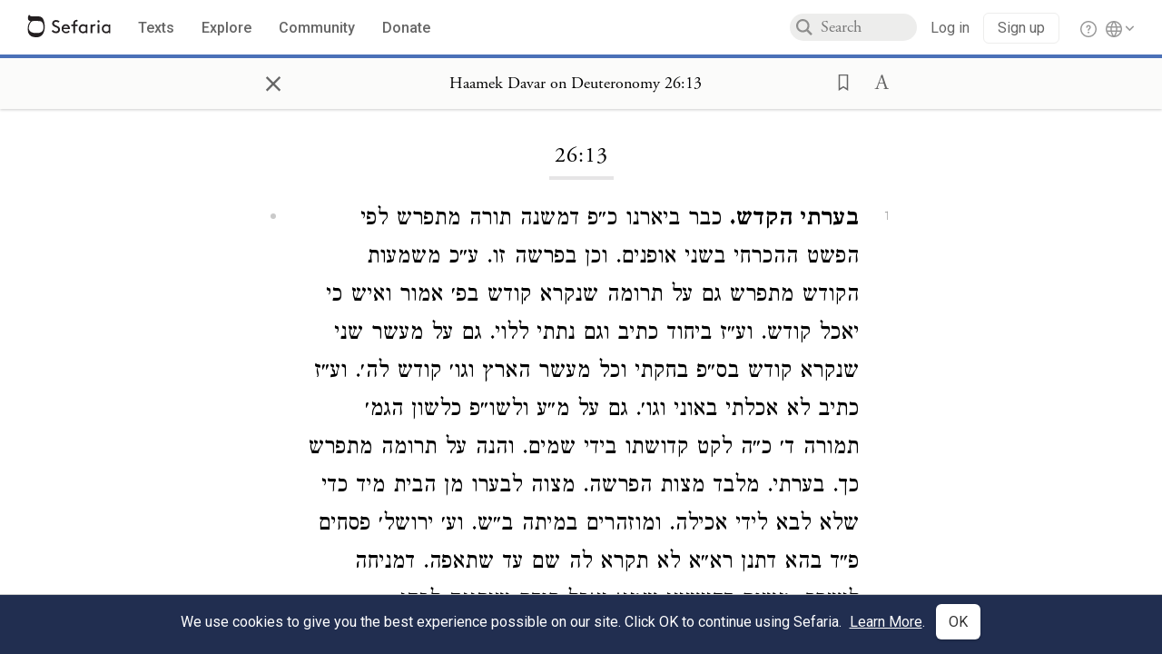

--- FILE ---
content_type: text/html; charset=utf-8
request_url: https://www.sefaria.org/Haamek_Davar_on_Deuteronomy.26.13
body_size: 10938
content:





<!DOCTYPE html>
<html>
<head>
    <title>Haamek Davar on Deuteronomy 26:13</title>
    <meta charset="utf-8"/>
    <meta name="description" content=" בערתי הקדש. כבר ביארנו כ״פ דמשנה תורה מתפרש לפי הפשט ההכרחי בשני אופנים. וכן בפרשה זו. ע״כ משמעות הקודש מתפרש גם על תרומה שנקרא קודש בפ׳ אמור ואיש כי יאכל..."/>

    

    <link rel="search" type="application/opensearchdescription+xml" title="Sefaria Search" href="/static/files/opensearch.xml" />

    
    <link rel="alternate" href="https://www.sefaria.org/Haamek_Davar_on_Deuteronomy.26.13" hreflang="en" />
    <link rel="alternate" href="https://www.sefaria.org.il/Haamek_Davar_on_Deuteronomy.26.13" hreflang="he" />
    

    
    <link rel="canonical" href="https://www.sefaria.org/Haamek_Davar_on_Deuteronomy.26.13" />
    

    
        <meta property="og:type" content="website"/>
    

    
        <meta property="og:description" content=" בערתי הקדש. כבר ביארנו כ״פ דמשנה תורה מתפרש לפי הפשט ההכרחי בשני אופנים. וכן בפרשה זו. ע״כ משמעות הקודש מתפרש גם על תרומה שנקרא קודש בפ׳ אמור ואיש כי יאכל..."/>
        <meta property="og:image" content="https://www.sefaria.org/api/img-gen/Haamek_Davar_on_Deuteronomy.26.13?lang=&platform=facebook&ven=&vhe=" />
        <meta property="og:image:type" content="image/png" />
        <meta property="og:image:width" content="1200" />
        <meta property="og:image:height" content="630" />
    

    <meta property="og:title" content="Haamek Davar on Deuteronomy 26:13" />
    <meta property="og:url" content="https://www.sefaria.org/Haamek_Davar_on_Deuteronomy.26.13" />

    <meta name="twitter:card" content="summary_large_image" />
    
    <meta name="twitter:site" content="@sefariaproject" />
    <meta name="twitter:title" content="Haamek Davar on Deuteronomy 26:13" />
    <meta name="twitter:description" content=" בערתי הקדש. כבר ביארנו כ״פ דמשנה תורה מתפרש לפי הפשט ההכרחי בשני אופנים. וכן בפרשה זו. ע״כ משמעות הקודש מתפרש גם על תרומה שנקרא קודש בפ׳ אמור ואיש כי יאכל..." />
    <meta name="twitter:image" content="https://www.sefaria.org/api/img-gen/Haamek_Davar_on_Deuteronomy.26.13?lang=&platform=twitter&ven=&vhe=" />

    <meta name="apple-mobile-web-app-capable" content="yes">
    <meta name="apple-itunes-app" content="app-id=1163273965">
    <meta name="viewport" content="width=device-width, initial-scale=1, user-scalable=no" />

    <!-- https://realfavicongenerator.net -->
    <link rel="apple-touch-icon" sizes="180x180" href="/static/icons/apple-touch-icon.png?v=xQzLlLp7oR">
    <link rel="icon" type="image/png" sizes="32x32" href="/static/icons/favicon-32x32.png?v=xQzLlLp7oR">
    <link rel="icon" type="image/png" sizes="16x16" href="/static/icons/favicon-16x16.png?v=xQzLlLp7oR">
    <link rel="manifest" href="/static/icons/manifest.json?v=xQzLlLp7oR">
    <link rel="mask-icon" href="/static/icons/safari-pinned-tab.svg?v=xQzLlLp7oR" color="#273557">
    <link rel="shortcut icon" href="/static/icons/favicon.ico?v=xQzLlLp7oR">
    <meta name="theme-color" content="#273557">


    
    <script type="application/ld+json">{"@context": "http://schema.org", "@type": "BreadcrumbList", "itemListElement": [{"@type": "ListItem", "position": 1, "name": "Texts", "item": {"@id": "/texts"}}, {"@type": "ListItem", "position": 2, "name": "Tanakh", "item": {"@id": "/texts/Tanakh"}}, {"@type": "ListItem", "position": 3, "name": "Acharonim on Tanakh", "item": {"@id": "/texts/Tanakh/Acharonim on Tanakh"}}, {"@type": "ListItem", "position": 4, "name": "Haamek Davar", "item": {"@id": "/texts/Tanakh/Acharonim on Tanakh/Haamek Davar"}}, {"@type": "ListItem", "position": 5, "name": "Torah", "item": {"@id": "/texts/Tanakh/Acharonim on Tanakh/Haamek Davar/Torah"}}, {"@type": "ListItem", "position": 6, "name": "Haamek Davar on Deuteronomy", "item": {"@id": "/Haamek_Davar_on_Deuteronomy"}}, {"@type": "ListItem", "position": 7, "name": "Chapter 26", "item": {"@id": "/Haamek_Davar_on_Deuteronomy.26"}}, {"@type": "ListItem", "position": 8, "name": "Verse 13", "item": {"@id": "/Haamek_Davar_on_Deuteronomy.26.13"}}]}</script>
    

    

    <script src="https://ajax.googleapis.com/ajax/libs/webfont/1.6.26/webfont.js"></script>
    <script>
        WebFont.load({
          google: {
            families: ['Crimson Text:100,200,300,400,500,600,700,800,900'],
            text: 'ăǎġḥḤḫḳḲŏŠšṭżūẓŻāīēḗęîìi̧ ̆̄'
          },
          typekit: {
            id: 'aeg8div' // Adobe Garamond Pro
          }
        });
        WebFont.load({
          google: {
            families: ['Roboto:100,200,300,400,500,600,700,800,900', 'Heebo:100,200,300,400,500,600,700,800,900:hebrew'] // The dotted h causes Heebo not to load.
          }
        });
        WebFont.load({
          google: {
            families: ['Noto Sans Samaritan'],
            text: 'ࠀࠁࠂࠃࠄࠅࠆࠇࠈࠉࠊࠋࠌࠍࠎࠏࠐࠑࠒࠓࠔࠕ'
          }
        });
    </script>
    <script src="https://www.gstatic.com/charts/loader.js"></script>

    <link rel="stylesheet" href="/static/css/common.css">
    <link rel="stylesheet" href="/static/font-awesome/css/font-awesome.css">
    <link rel="stylesheet" href="/static/css/fonts.css">
    <link rel="stylesheet" type="text/css" href="/static/css/keyboard.css">
    <link rel="stylesheet" href="/static/css/s2.css">
    <link rel="stylesheet" href="/static/css/s2-print.css" media="print" />
    <!-- Specific styling to correct behavior of Unbounce banners -->
    <link rel="stylesheet" href="/static/css/unbounce-banner.css">

    
    
    

    <style>
        
    </style>


    
    <!-- Google Tag Manager -->
    <script>(function(w,d,s,l,i){w[l]=w[l]||[];w[l].push({'gtm.start':
    new Date().getTime(),event:'gtm.js'});var f=d.getElementsByTagName(s)[0],
    j=d.createElement(s),dl=l!='dataLayer'?'&l='+l:'';j.async=true;j.src=
    'https://www.googletagmanager.com/gtm.js?id='+i+dl;f.parentNode.insertBefore(j,f);
    })(window,document,'script','dataLayer',"GTM-NBGXSLP");</script>
    <!-- End Google Tag Manager -->

    <!-- Start VWO Async SmartCode -->
    <script type='text/javascript' id='vwoCode'>
    window._vwo_code=window._vwo_code || (function() {
    var account_id=682715,
    version = 1.5,
    settings_tolerance=2000,
    library_tolerance=2500,
    use_existing_jquery=false,
    is_spa=1,
    hide_element='body',
    hide_element_style = 'opacity:0 !important;filter:alpha(opacity=0) !important;background:none !important',
    /* DO NOT EDIT BELOW THIS LINE */
    f=false,d=document,vwoCodeEl=d.querySelector('#vwoCode'),code={use_existing_jquery:function(){return use_existing_jquery},library_tolerance:function(){return library_tolerance},hide_element_style:function(){return'{'+hide_element_style+'}'},finish:function(){if(!f){f=true;var e=d.getElementById('_vis_opt_path_hides');if(e)e.parentNode.removeChild(e)}},finished:function(){return f},load:function(e){var t=d.createElement('script');t.fetchPriority='high';t.src=e;t.type='text/javascript';t.innerText;t.onerror=function(){_vwo_code.finish()};d.getElementsByTagName('head')[0].appendChild(t)},getVersion:function(){return version},getMatchedCookies:function(e){var t=[];if(document.cookie){t=document.cookie.match(e)||[]}return t},getCombinationCookie:function(){var e=code.getMatchedCookies(/(?:^|;)\s?(_vis_opt_exp_\d+_combi=[^;$]*)/gi);e=e.map(function(e){try{var t=decodeURIComponent(e);if(!/_vis_opt_exp_\d+_combi=(?:\d+,?)+\s*$/.test(t)){return''}return t}catch(e){return''}});var i=[];e.forEach(function(e){var t=e.match(/([\d,]+)/g);t&&i.push(t.join('-'))});return i.join('|')},init:function(){if(d.URL.indexOf('__vwo_disable__')>-1)return;window.settings_timer=setTimeout(function(){_vwo_code.finish()},settings_tolerance);var e=d.createElement('style'),t=hide_element?hide_element+'{'+hide_element_style+'}':'',i=d.getElementsByTagName('head')[0];e.setAttribute('id','_vis_opt_path_hides');vwoCodeEl&&e.setAttribute('nonce',vwoCodeEl.nonce);e.setAttribute('type','text/css');if(e.styleSheet)e.styleSheet.cssText=t;else e.appendChild(d.createTextNode(t));i.appendChild(e);var n=this.getCombinationCookie();this.load('https://dev.visualwebsiteoptimizer.com/j.php?a='+account_id+'&u='+encodeURIComponent(d.URL)+'&f='+ +is_spa+'&vn='+version+(n?'&c='+n:''));return settings_timer}};window._vwo_settings_timer = code.init();return code;}());
    </script>
    <!-- End VWO Async SmartCode -->

    


    
    <!-- Hotjar Tracking Code for https://www.sefaria.org -->
    <script>
        (function(h,o,t,j,a,r){
            h.hj=h.hj||function(){(h.hj.q=h.hj.q||[]).push(arguments)};
            h._hjSettings={hjid:2695522,hjsv:6};
            a=o.getElementsByTagName('head')[0];
            r=o.createElement('script');r.async=1;
            r.src=t+h._hjSettings.hjid+j+h._hjSettings.hjsv;
            a.appendChild(r);
        })(window,document,'https://static.hotjar.com/c/hotjar-','.js?sv=');
    </script>
    
    
    <!-- Simple Analytics -->
    
    <script>
      window.sa_event = window.sa_event || function () {
        const a = [].slice.call(arguments);
        window.sa_event.q ? window.sa_event.q.push(a) : window.sa_event.q = [a];
      };
    </script>

    <!-- Unbounce Embed Code -->
    <script src="https://fd810a0513c94a16a52ef4d0d9b9c6c8.js.ubembed.com" async></script> 
</head>

<body class="interface-english ">
    
    <!-- Google Tag Manager (noscript) -->
    <noscript><iframe src="https://www.googletagmanager.com/ns.html?id=GTM-NBGXSLP"
    height="0" width="0" style="display:none;visibility:hidden"></iframe></noscript>
    <!-- End Google Tag Manager (noscript) -->
    



    

    <!--Sentry error reporting config-->
    <script>
      
        const sentryDSN = "https://87dd77e2991c48b4a69022eebb2e635f@o4505401832243200.ingest.sentry.io/4505402077675520";
      
    </script>
    <!--End Sentry error reporting config-->

    
    <!-- React will complain about whitespace -->
    <div id="s2"><div id="readerAppWrap"><div class="readerApp multiPanel interface-english"><div class="header" role="banner"><div class="headerInner"><div class="headerNavSection"><a class="home" href="/"><img src="/static/img/logo.svg" alt="Sefaria Logo"/></a><a href="/texts" class="textLink"><span class="int-en">Texts</span></a><a href="/topics" class="textLink"><span class="int-en">Explore</span></a><a href="/community" class="textLink"><span class="int-en">Community</span></a><a href="https://donate.sefaria.org/give/451346/#!/donation/checkout?c_src=Header" class="textLink donate" target="_blank"><span class="int-en">Donate</span></a></div><div class="headerLinksSection"><div class="search-container"><div id="searchBox" class="searchBox"><span class="readerNavMenuSearchButton"><img src="/static/icons/iconmonstr-magnifier-2.svg"/></span><input class="search serif keyboardInput" id="downshift-49212-input" placeholder="Search" maxLength="75" title="Search for Texts or Keywords Here" aria-activedescendant="" aria-autocomplete="list" aria-controls="downshift-49212-menu" aria-expanded="false" aria-labelledby="downshift-49212-label" autoComplete="off" role="combobox" value=""/></div><div id="downshift-49212-menu" role="listbox" aria-labelledby="downshift-49212-label" class="autocomplete-dropdown"></div></div><div class="accountLinks anon"><a class="login loginLink" href="/login?next=/"><span class="int-en">Log in</span></a><a class="login signupLink" href="/register?next=/"><span class="int-en">Sign up</span></a><div class="help"><a href="https://help.sefaria.org/hc/en-us" target="_blank"><img src="/static/img/help.svg" alt="Help"/></a></div></div><div class="interfaceLinks"><a class="interfaceLinks-button"><img src="/static/icons/globe-wire.svg" alt="Toggle Interface Language Menu"/></a><div class="interfaceLinks-menu closed"><div class="interfaceLinks-header"><span class="int-en">Site Language</span></div><div class="interfaceLinks-options"><a class="interfaceLinks-option int-bi int-he " href="/interface/hebrew?next=/">עברית</a><a class="interfaceLinks-option int-bi int-en active" href="/interface/english?next=/">English</a></div></div></div></div></div></div><div id="panelWrapBox" class="" style="width:100%"><div class="readerPanelBox" style="width:100%;left:0%"><div class="readerPanel serif bilingual stacked light undefined" role="region" id="panel-0" data-anl-batch="{&quot;panel_number&quot;:1,&quot;content_lang&quot;:&quot;bilingual&quot;}"><div class="readerControlsOuter"><div class="categoryColorLine" style="background:var(--commentary-blue)"></div><header class="readerControls fullPanel"><div class="readerControlsInner"><div class="leftButtons"><a href="" class="readerNavMenuCloseButton" aria-label="Close" title="Close">×</a><div aria-label="" tabindex="0" class="saveButton" role="button" style="visibility:hidden"><img src="/static/icons/bookmark-filled.svg" alt=""/></div></div><div class="readerTextToc attributed"><div class="readerTextTocBox" role="heading" aria-level="1" aria-live="polite"><a href="Haamek_Davar_on_Deuteronomy.26.13" aria-label="Show Connection Panel contents for Haamek Davar on Deuteronomy 26:13"><div class="readerControlsTitle"><h1 style="display:flex"><span class="contentSpan en" lang="en">Haamek Davar on Deuteronomy 26:13</span><span class="contentSpan he" lang="he"></span></h1></div><div class="readerTextVersion"></div></a></div></div><div class="rightButtons"><div aria-label="Save &quot;Haamek Davar on Deuteronomy 26:13&quot;" tabindex="0" class="saveButton tooltip-toggle" role="button"><img src="/static/icons/bookmark.svg" alt="Save &quot;Haamek Davar on Deuteronomy 26:13&quot;"/></div><div class="dropdownMenu"><button class="dropdownButton"><div aria-label="Text display options" tabindex="0" class="readerOptionsTooltip tooltip-toggle" role="button"><a class="readerOptions" tabindex="0" role="button" aria-haspopup="true" aria-label="Toggle Reader Menu Display Settings"><span class="int-en"> <img src="/static/img/lang_icon_english.svg" alt="Toggle Reader Menu Display Settings"/></span></a></div></button><div class="dropdownLinks-menu closed"><div class="texts-properties-menu" role="dialog"><div class="show-source-translation-buttons" aria-label="Source-translation toggle"><div class="button"><label for="Source0"><span class="int-en">Source</span></label><input type="radio" id="Source0" name="languageOptions0" value="Source"/></div><div class="button"><label for="Translation0"><span class="int-en">Translation</span></label><input type="radio" id="Translation0" name="languageOptions0" value="Translation"/></div><div class="button"><label for="Source with Translation0"><span class="int-en">Source with Translation</span></label><input type="radio" id="Source with Translation0" checked="" name="languageOptions0" value="Source with Translation"/></div></div><div class="text-menu-border"></div><div class="layout-button-line" role="radiogroup" aria-label="text layout toggle"><span class="int-en">Layout</span><div class="layout-options"><div class="layout-button focus-visible"><div class="button"><label for="stacked0"><span class="int-en"></span></label><input type="radio" id="stacked0" checked="" name="layout-options" value="stacked" style="--url:url(/static/icons/bi-ltr-stacked.svg)"/></div></div><div class="layout-button focus-visible"><div class="button"><label for="heLeft0"><span class="int-en"></span></label><input type="radio" id="heLeft0" name="layout-options" value="heLeft" style="--url:url(/static/icons/bi-ltr-heLeft.svg)"/></div></div></div></div><div class="text-menu-border"></div><div class="font-size-line"><button class="font-size-button preventClosing" aria-label="Decrease font size"><img src="/static/icons/reduce_font.svg" alt=""/></button><span class="int-en">Font Size</span><button class="font-size-button preventClosing" aria-label="Decrease font size"><img src="/static/icons/enlarge_font.svg" alt=""/></button></div><div class="text-menu-border"></div></div></div></div></div></div></header></div><div class="readerContent" style="font-size:62.5%"><div class="textColumn"><div class="textRange basetext loading"><div class="title"><div class="titleBox" role="heading" aria-level="2"><div class="loadingMessage sans-serif "><span class="int-en">Loading...</span></div></div></div><div class="text"><div class="textInner"></div></div></div><div class="loadingMessage sans-serif base next final"><span class="int-en"> </span></div></div></div></div></div></div></div></div></div>
    
    

    

    <div id="overlay"></div>

    <script src="https://unpkg.com/react@16/umd/react.production.min.js"></script>
    <script src="https://unpkg.com/react-dom@16/umd/react-dom.production.min.js"></script>
    <script src="https://cdnjs.cloudflare.com/ajax/libs/jquery/2.2.4/jquery.min.js"></script>
    <script src="https://cdnjs.cloudflare.com/ajax/libs/jqueryui/1.12.1/jquery-ui.js"></script>

    <script src="/static/js/lib/keyboard.js"></script>
    <script src="/static/js/analyticsEventTracker.js"></script>
    <script src="/data.1768003215.js"></script>

    <script>
      
      if (!window.jQuery) {
        console.log('loading jquery locally');
        document.write('<script src="/static/js/lib/jquery.js"><\/script><script src="/static/js/lib/jquery-ui.js"><\/script>');
      }
      if (!window.React) {
          console.log('loading react locally');
          document.write('<script src="/static/js/lib/react.development.js"><\/script><script src="/static/js/lib/react-dom.development.js"><\/script>');
      }

      var DJANGO_VARS = {
        props:         {"_uid": null, "_email": "", "slug": "", "is_moderator": false, "is_editor": false, "is_sustainer": false, "full_name": "", "profile_pic_url": "", "is_history_enabled": true, "translationLanguagePreference": null, "versionPrefsByCorpus": {}, "following": [], "blocking": [], "calendars": [{"title": {"en": "Parashat Hashavua", "he": "פרשת השבוע"}, "displayValue": {"en": "Shemot", "he": "שמות"}, "url": "Exodus.1.1-6.1", "ref": "Exodus 1:1-6:1", "heRef": "שמות א׳:א׳-ו׳:א׳", "order": 1, "category": "Tanakh", "extraDetails": {"aliyot": ["Exodus 1:1-1:17", "Exodus 1:18-2:10", "Exodus 2:11-2:25", "Exodus 3:1-3:15", "Exodus 3:16-4:17", "Exodus 4:18-4:31", "Exodus 5:1-6:1", "Exodus 5:22-6:1"]}, "description": {"en": "Shemot (“Names”) is the first Torah reading in the book of Exodus. It opens describing the enslavement of the Israelites in Egypt. Moses is born, placed in a basket on the Nile, and adopted into Pharaoh’s household. He later encounters God at a burning bush and begins his mission of demanding that Pharaoh let the Israelites go.", "he": "בפרשת שמות מתואר שיעבוד בני ישראל במצרים. משה נולד, ואימו מסתירה אותו בתיבה על היאור בשל גזרת פרעה להטביע את בני העברים ביאור. משה נלקח לבית פרעה וגדל שם, אך בורח ממצרים לאחר שהוא הורג מצרי. אלהים מתגלה אליו בסנה בוער באש ושולח אותו לבקש מפרעה לשחרר את בני ישראל."}}, {"title": {"en": "Haftarah (A)", "he": "הפטרה (א)"}, "displayValue": {"en": "Isaiah 27:6-28:13", "he": "ישעיהו כ״ז:ו׳-כ״ח:י״ג"}, "url": "Isaiah.27.6-28.13", "ref": "Isaiah 27:6-28:13", "order": 2, "category": "Tanakh"}, {"title": {"en": "Haftarah (A)", "he": "הפטרה (א)"}, "displayValue": {"en": "Isaiah 29:22-23", "he": "ישעיהו כ״ט:כ״ב-כ״ג"}, "url": "Isaiah.29.22-23", "ref": "Isaiah 29:22-23", "order": 2, "category": "Tanakh"}, {"title": {"en": "Daf Yomi", "he": "דף יומי"}, "displayValue": {"en": "Zevachim 118", "he": "זבחים קי״ח"}, "url": "Zevachim.118", "ref": "Zevachim 118", "order": 3, "category": "Talmud"}, {"title": {"en": "929", "he": "929"}, "displayValue": {"en": "Leviticus 5 (95)", "he": "ויקרא ה׳ (95)"}, "url": "Leviticus.5", "ref": "Leviticus 5", "order": 4, "category": "Tanakh"}, {"title": {"en": "Daily Mishnah", "he": "משנה יומית"}, "displayValue": {"en": "Mishnah Arakhin 3:5-4:1", "he": "משנה ערכין ג׳:ה׳-ד׳:א׳"}, "url": "Mishnah_Arakhin.3.5-4.1", "ref": "Mishnah Arakhin 3:5-4:1", "order": 5, "category": "Mishnah"}, {"title": {"en": "Daily Rambam", "he": "הרמב\"ם היומי"}, "displayValue": {"en": "Mourning 3", "he": "הלכות אבל ג׳"}, "url": "Mishneh_Torah,_Mourning.3", "ref": "Mishneh Torah, Mourning 3", "order": 6, "category": "Halakhah"}, {"title": {"en": "Daily Rambam (3 Chapters)", "he": "הרמב\"ם היומי (3 פרקים)"}, "displayValue": {"en": "The Sanhedrin and the Penalties within Their Jurisdiction 10-12", "he": "הלכות סנהדרין והעונשין המסורין להם י׳-י״ב"}, "url": "Mishneh_Torah,_The_Sanhedrin_and_the_Penalties_within_Their_Jurisdiction.10-12", "ref": "Mishneh Torah, The Sanhedrin and the Penalties within Their Jurisdiction 10-12", "order": 7, "category": "Halakhah"}, {"title": {"en": "Daf a Week", "he": "דף השבוע"}, "displayValue": {"en": "Nedarim 63", "he": "נדרים ס״ג"}, "url": "Nedarim.63", "ref": "Nedarim 63", "order": 8, "category": "Talmud"}, {"title": {"en": "Halakhah Yomit", "he": "הלכה יומית"}, "displayValue": {"en": "Shulchan Arukh, Orach Chayim 135:3-5", "he": "שולחן ערוך, אורח חיים קל״ה:ג׳-ה׳"}, "url": "Shulchan_Arukh,_Orach_Chayim.135.3-5", "ref": "Shulchan Arukh, Orach Chayim 135:3-5", "order": 9, "category": "Halakhah"}, {"title": {"en": "Arukh HaShulchan Yomi", "he": "ערוך השולחן היומי"}, "displayValue": {"en": "Orach Chaim 239:6-240:7", "he": "אורח חיים רל״ט:ו׳-ר״מ:ז׳"}, "url": "Arukh_HaShulchan,_Orach_Chaim.239.6-240.7", "ref": "Arukh HaShulchan, Orach Chaim 239:6-240:7", "order": 10, "category": "Halakhah"}, {"title": {"en": "Tanakh Yomi", "he": "תנ\"ך יומי"}, "displayValue": {"en": "Shemot", "he": "שמות"}, "url": "Exodus.1.1-6.1", "ref": "Exodus 1:1-6:1", "order": 11, "category": "Tanakh"}, {"title": {"en": "Chok LeYisrael", "he": "חק לישראל"}, "displayValue": {"en": "Shemot", "he": "שמות"}, "url": "collections/חק-לישראל?tag=Shemot", "order": 12, "category": "Tanakh"}, {"title": {"en": "Tanya Yomi", "he": "תניא יומי"}, "displayValue": {"en": "21 Tevet", "he": "כא טבת"}, "url": "Tanya,_Part_I;_Likkutei_Amarim.14.1", "ref": "Tanya, Part I; Likkutei Amarim 14:1", "order": 15, "category": "Chasidut"}, {"title": {"en": "Yerushalmi Yomi", "he": "ירושלמי יומי"}, "displayValue": {"en": "Jerusalem Talmud Nazir 37", "he": "תלמוד ירושלמי נזיר לז"}, "url": "Jerusalem_Talmud_Nazir.7.3.4-4.2", "ref": "Jerusalem Talmud Nazir 7:3:4-4:2", "order": 16, "category": "Talmud"}], "notificationCount": 0, "notifications": [], "saved": {"loaded": false, "items": []}, "last_place": [], "last_cached": 1768003215.2936268, "multiPanel": true, "initialPath": "/Haamek_Davar_on_Deuteronomy.26.13", "interfaceLang": "english", "translation_language_preference_suggestion": null, "initialSettings": {"language": "bilingual", "layoutDefault": "segmented", "layoutTalmud": "continuous", "layoutTanakh": "segmented", "aliyotTorah": "aliyotOff", "vowels": "all", "punctuationTalmud": "punctuationOn", "biLayout": "stacked", "color": "light", "fontSize": 62.5}, "trendingTopics": [{"slug": "shemot3", "count": 11, "author_count": 11, "he": "", "en": "Shemot", "tag": "Shemot", "he_tag": ""}, {"slug": "moses", "count": 11, "author_count": 10, "he": "משה", "en": "Moses", "tag": "Moses", "he_tag": "משה"}, {"slug": "parashat-shemot", "count": 11, "author_count": 8, "he": "פרשת שמות", "en": "Parashat Shemot", "tag": "Parashat Shemot", "he_tag": "פרשת שמות"}, {"slug": "kavanah", "count": 11, "author_count": 7, "he": "כוונה", "en": "Kavanah", "tag": "Kavanah", "he_tag": "כוונה"}, {"slug": "prayer", "count": 10, "author_count": 6, "he": "תפילה", "en": "Prayer", "tag": "Prayer", "he_tag": "תפילה"}], "numLibraryTopics": 5461, "_siteSettings": {"TORAH_SPECIFIC": true, "SITE_NAME": {"en": "Sefaria", "he": "ספריא"}, "LIBRARY_NAME": {"en": "The Sefaria Library", "he": "האוסף של ספריא"}, "SUPPORTED_TRANSLATION_LANGUAGES": ["en", "es", "fr", "de"], "COLLECTIONS_BUCKET": "sefaria-collection-images", "PROFILES_BUCKET": "sefaria-profile-pictures", "UGC_BUCKET": "sheet-user-uploaded-media", "TOPICS_BUCKET": "img.sefaria.org", "HELP_CENTER_URLS": {"EN_US": "https://help.sefaria.org/hc/en-us", "HE": "https://help.sefaria.org/hc/he", "GETTING_STARTED": "https://help.sefaria.org/hc/en-us/articles/21471911125020-Video-Guide-How-to-Get-Started-Navigating-the-Library"}}, "_debug": false, "headerMode": false, "initialPanels": [{"mode": "Text", "ref": "Haamek Davar on Deuteronomy 26:13", "refs": ["Haamek Davar on Deuteronomy 26:13"], "currVersions": {"en": {"languageFamilyName": "", "versionTitle": ""}, "he": {"languageFamilyName": "", "versionTitle": ""}}, "filter": null, "versionFilter": [], "selectedWords": null, "sidebarSearchQuery": null, "selectedNamedEntity": null, "selectedNamedEntityText": null, "settings": {"language": "bilingual"}, "text": {"versions": [{"status": "locked", "priority": "", "license": "Public Domain", "versionNotes": "", "formatAsPoetry": "", "digitizedBySefaria": true, "method": "", "heversionSource": "", "versionUrl": "", "versionTitleInHebrew": "ספר תורת אלוהים, וילנא 1879", "versionNotesInHebrew": "", "shortVersionTitle": "", "shortVersionTitleInHebrew": "", "extendedNotes": "", "extendedNotesHebrew": "", "purchaseInformationImage": "", "purchaseInformationURL": "", "hasManuallyWrappedRefs": "", "language": "he", "versionSource": "https://www.nli.org.il/he/books/NNL_ALEPH002095301", "versionTitle": "Sefer Torat Elohim, Vilna 1879", "actualLanguage": "he", "languageFamilyName": "hebrew", "isSource": true, "isPrimary": true, "direction": "rtl", "text": ["<b> בערתי הקדש.</b> כבר ביארנו כ״פ דמשנה תורה מתפרש לפי הפשט ההכרחי בשני אופנים. וכן בפרשה זו. ע״כ משמעות הקודש מתפרש גם על תרומה שנקרא קודש בפ׳ אמור ואיש כי יאכל קודש. וע״ז ביחוד כתיב וגם נתתי ללוי. גם על מעשר שני שנקרא קודש בס״פ בחקתי וכל מעשר הארץ וגו׳ קודש לה׳. וע״ז כתיב לא אכלתי באוני וגו׳. גם על מ״ע ולשו״פ כלשון הגמ׳ תמורה ד׳ כ״ה לקט קדושתו בידי שמים. והנה על תרומה מתפרש כך. בערתי. מלבד מצות הפרשה. מצוה לבערו מן הבית מיד כדי שלא לבא לידי אכילה. ומוזהרים במיתה ב״ש. וע׳ ירושל׳ פסחים פ״ד בהא דתנן רא״א לא תקרא לה שם עד שתאפה. דמניחה לישרף. משום דחיישינן שמא יאכל קודם שיתננה לכהן:\n", "<b>וגם נתתיו.</b> לבד מצות ביעור מן הבית שלא יכשל. אשר היה אפשר לשרוף או להשליך למים. אבל עוד קיימתי מצות נתינה:\n", "<b>ללוי.</b> בכלל זה הוא א׳ משבט לוי. וגם כהן אשר הוא ת״ח. כמש״כ כ״פ דעל הוראה זו כתיב הכהנים הלוים. וכאן לענין תרומה אומר שנתתיו לכהן שהוא לוי דוקא וכדאי׳ בחולין ד׳ ק״ל ב׳. ולענין מעשר ראשון אומר ללוי כמשמעו:\n", "<b>ולגר ליתום ולאלמנה.</b> לענין מ״ע ולשו״פ. שנקרא קודש לזה כמש״כ:\n", "<b>ככל מצותך.</b> מצוה יש בה שתי הוראות. א׳ מצוה שבתורה. מ״ע או מצות ל״ת. ב׳ דברי קבלה כלשון הגמ׳ ברכות ד״ה והמצוה זו משנה. וע׳ מש״כ בס׳ שמות כ״ד י״ב. וכאן פי׳ ככל מצותך מ״ע ול״ת:\n", "<b>לא עברתי ממצותיך.</b> פרטי קבלות שבע״פ. שרק על פיהם נעשית המצוה כפי המכוין מהמצוה ית׳:\n", "<b>ולא שכחתי.</b> לא עברתי על הדינים אפי׳ בשגגת שכחה. דאע״ג דקיימא לן שלהי פ״ב דב״ק דשכחה הוא אונס. אינו אלא עד שלא נתחייב בשמירתה. כגון שהניח אבן בחיקו עד שלא היה שם אדם. ואח״כ בא אדם אצלו. והוא שכח שהאבן בחיקו. ועמד ונפל האבן והזיק פטור מד׳ דברים. אבל אם הניח האבן אחר שהיה שם אדם ושכח אח״כ. באמת חייב בד׳ דברים. וה״נ לענין תפלה וכ״ד משמוטל עליו אותה מצוה אין לאדם לשכחה ועליו להזהר בכל הדינים שבה [מש״כ בדין שכחה. הוא דעת האגודה שהביא האחרונים בשו״ע או״ח סי׳ ק״ח והכי נראה דעת רש״י והרמב״ם בסוגי׳ דב״ק דל״ג בהא דפליגי תרי לישני בראהו דפליגי בדין שכחה ואכ״מ לבאר. אבל לדעת האחרונים דשכחה הוי אונס בכ״מ. צ״ל דפי׳ הודוי לא שכחתי היינו שגגת תלמוד שלא נזהר לחזור על מצות ה׳ שהם קבלות ומשניות ושכח דזה עולה זדון כדאי׳ שלהי פ״ב דב״מ]:\n"]}], "missings": [["translation", ""]], "available_langs": ["hebrew"], "available_versions": [{"status": "locked", "priority": "", "license": "Public Domain", "versionNotes": "", "formatAsPoetry": "", "digitizedBySefaria": true, "method": "", "heversionSource": "", "versionUrl": "", "versionTitleInHebrew": "ספר תורת אלוהים, וילנא 1879", "versionNotesInHebrew": "", "shortVersionTitle": "", "shortVersionTitleInHebrew": "", "extendedNotes": "", "extendedNotesHebrew": "", "purchaseInformationImage": "", "purchaseInformationURL": "", "hasManuallyWrappedRefs": "", "language": "he", "title": "Haamek Davar on Deuteronomy", "versionSource": "https://www.nli.org.il/he/books/NNL_ALEPH002095301", "versionTitle": "Sefer Torat Elohim, Vilna 1879", "actualLanguage": "he", "languageFamilyName": "hebrew", "isSource": true, "isPrimary": true, "direction": "rtl"}], "ref": "Haamek Davar on Deuteronomy 26:13", "heRef": "העמק דבר על דברים כ״ו:י״ג", "sections": ["26", "13"], "toSections": ["26", "13"], "sectionRef": "Haamek Davar on Deuteronomy 26:13", "heSectionRef": "העמק דבר על דברים כ״ו:י״ג", "firstAvailableSectionRef": "Haamek Davar on Deuteronomy 26:13", "isSpanning": false, "next": "Haamek Davar on Deuteronomy 26:14", "prev": "Haamek Davar on Deuteronomy 26:12", "title": "Haamek Davar on Deuteronomy 26:13", "book": "Haamek Davar on Deuteronomy", "heTitle": "העמק דבר על דברים", "primary_category": "Commentary", "type": "Commentary", "indexTitle": "Haamek Davar on Deuteronomy", "categories": ["Tanakh", "Acharonim on Tanakh", "Haamek Davar", "Torah"], "heIndexTitle": "העמק דבר על דברים", "isComplex": true, "isDependant": true, "order": "", "collectiveTitle": "Haamek Davar", "heCollectiveTitle": "העמק דבר", "alts": [], "textDepth": 3, "sectionNames": ["Chapter", "Verse", "Comment"], "addressTypes": ["Perek", "Integer", "Integer"], "titleVariants": [], "heTitleVariants": [], "index_offsets_by_depth": {}, "he": ["<b> בערתי הקדש.</b> כבר ביארנו כ״פ דמשנה תורה מתפרש לפי הפשט ההכרחי בשני אופנים. וכן בפרשה זו. ע״כ משמעות הקודש מתפרש גם על תרומה שנקרא קודש בפ׳ אמור ואיש כי יאכל קודש. וע״ז ביחוד כתיב וגם נתתי ללוי. גם על מעשר שני שנקרא קודש בס״פ בחקתי וכל מעשר הארץ וגו׳ קודש לה׳. וע״ז כתיב לא אכלתי באוני וגו׳. גם על מ״ע ולשו״פ כלשון הגמ׳ תמורה ד׳ כ״ה לקט קדושתו בידי שמים. והנה על תרומה מתפרש כך. בערתי. מלבד מצות הפרשה. מצוה לבערו מן הבית מיד כדי שלא לבא לידי אכילה. ומוזהרים במיתה ב״ש. וע׳ ירושל׳ פסחים פ״ד בהא דתנן רא״א לא תקרא לה שם עד שתאפה. דמניחה לישרף. משום דחיישינן שמא יאכל קודם שיתננה לכהן:\n", "<b>וגם נתתיו.</b> לבד מצות ביעור מן הבית שלא יכשל. אשר היה אפשר לשרוף או להשליך למים. אבל עוד קיימתי מצות נתינה:\n", "<b>ללוי.</b> בכלל זה הוא א׳ משבט לוי. וגם כהן אשר הוא ת״ח. כמש״כ כ״פ דעל הוראה זו כתיב הכהנים הלוים. וכאן לענין תרומה אומר שנתתיו לכהן שהוא לוי דוקא וכדאי׳ בחולין ד׳ ק״ל ב׳. ולענין מעשר ראשון אומר ללוי כמשמעו:\n", "<b>ולגר ליתום ולאלמנה.</b> לענין מ״ע ולשו״פ. שנקרא קודש לזה כמש״כ:\n", "<b>ככל מצותך.</b> מצוה יש בה שתי הוראות. א׳ מצוה שבתורה. מ״ע או מצות ל״ת. ב׳ דברי קבלה כלשון הגמ׳ ברכות ד״ה והמצוה זו משנה. וע׳ מש״כ בס׳ שמות כ״ד י״ב. וכאן פי׳ ככל מצותך מ״ע ול״ת:\n", "<b>לא עברתי ממצותיך.</b> פרטי קבלות שבע״פ. שרק על פיהם נעשית המצוה כפי המכוין מהמצוה ית׳:\n", "<b>ולא שכחתי.</b> לא עברתי על הדינים אפי׳ בשגגת שכחה. דאע״ג דקיימא לן שלהי פ״ב דב״ק דשכחה הוא אונס. אינו אלא עד שלא נתחייב בשמירתה. כגון שהניח אבן בחיקו עד שלא היה שם אדם. ואח״כ בא אדם אצלו. והוא שכח שהאבן בחיקו. ועמד ונפל האבן והזיק פטור מד׳ דברים. אבל אם הניח האבן אחר שהיה שם אדם ושכח אח״כ. באמת חייב בד׳ דברים. וה״נ לענין תפלה וכ״ד משמוטל עליו אותה מצוה אין לאדם לשכחה ועליו להזהר בכל הדינים שבה [מש״כ בדין שכחה. הוא דעת האגודה שהביא האחרונים בשו״ע או״ח סי׳ ק״ח והכי נראה דעת רש״י והרמב״ם בסוגי׳ דב״ק דל״ג בהא דפליגי תרי לישני בראהו דפליגי בדין שכחה ואכ״מ לבאר. אבל לדעת האחרונים דשכחה הוי אונס בכ״מ. צ״ל דפי׳ הודוי לא שכחתי היינו שגגת תלמוד שלא נזהר לחזור על מצות ה׳ שהם קבלות ומשניות ושכח דזה עולה זדון כדאי׳ שלהי פ״ב דב״מ]:\n"], "text": [], "updateFromAPI": true}}], "initialTab": null, "initialPanelCap": 1, "initialQuery": null, "initialNavigationCategories": null, "initialNavigationTopicCategory": null, "initialNavigationTopicTitle": null, "remoteConfig": {"sentry": {"tracesSampleRate": 0.0, "sampleRate": 0.001, "replaysSessionSampleRate": 0.001, "replaysOnErrorSampleRate": 0.001}}},
        contentLang:   "bilingual",
        inReaderApp:   true,
        static_url:    /static/,
      };

      // Make remote config available globally
      window.remoteConfig = DJANGO_VARS.props?.remoteConfig || {};

      
          var STRAPI_INSTANCE =  "https://cms.sefaria.org:443";
      

      
    </script>

    
      <!-- Google tag (gtag.js) -->
          <script async src="https://www.googletagmanager.com/gtag/js?id=G-5S6RP1RFZ2"></script>
          <script>
            window.dataLayer = window.dataLayer || [];
            function gtag(){dataLayer.push(arguments);}
            gtag('js', new Date());
            gtag('config', 'G-5S6RP1RFZ2', {
              'user_id': DJANGO_VARS.props ? DJANGO_VARS.props._uid : null,
              'traffic_type': DJANGO_VARS.props && DJANGO_VARS.props._email.includes('sefaria.org') ? 'sefariaemail' : null,
              'site_lang': 'english',
            });

            <!-- attach analyticsEventTracker -->
            AnalyticsEventTracker.attach("#s2, #staticContentWrapper", ['click', 'scrollIntoView', 'toggle', 'mouseover', 'input', 'inputStart']);
          </script>
      <!-- End Google tag -->
    


    <script src="/static/bundles/client/client-bb2cafdd5a94662c178f.js" ></script>

    
    
    <!-- Default metadata for Simple Analytics -->
    <script>
      const SESSION_KEY = 'sa_custom_session_id';
      if (sessionStorage.getItem(SESSION_KEY) === null) {
        sessionStorage.setItem(SESSION_KEY, crypto.randomUUID());
      }
      const SA_KEY = 'sa_id';
      if (localStorage.getItem(SA_KEY) === null) {
        localStorage.setItem(SA_KEY, crypto.randomUUID());
      }
      sa_metadata = {
        logged_in: Boolean(DJANGO_VARS.props._uid),
        interface_lang: DJANGO_VARS.props.interfaceLang === 'hebrew' ? 'he' : 'en',
        device_type: DJANGO_VARS.props.multiPanel ? 'desktop' : 'mobile',
        user_type: Sefaria.isReturningVisitor() ? 'old' : 'new',
        custom_session_id: sessionStorage.getItem(SESSION_KEY),
        sefaria_id: localStorage.getItem(SA_KEY),
        ...(DJANGO_VARS.props._email.includes('sefaria.org') && { traffic_type: 'sefaria_email' })
      };
    </script>

    
    <script 
      defer 
      data-hostname="sefaria.org" 
      data-collect-dnt="true" 
      src="https://scripts.simpleanalyticscdn.com/latest.js">
    </script>
    
</body>
</html>


--- FILE ---
content_type: text/css
request_url: https://www.sefaria.org/static/css/fonts.css
body_size: 621
content:
/*css for font families
Notice that we are loading some fonts, and some with a restricted list of characters in base.html*/

/*Rashi Script - Seems we use it only for sheets*/
@font-face {
  font-family: 'Rashi Script';
  src: url('/static/fonts/Mekorot-Rashi.ttf');
}

/*Taamey Frank - Our main Hebrew font*/
@font-face {
  font-family: 'Taamey Frank';
  src: url('/static/fonts/Taamey-Frank/TaameyFrankCLM-Medium.ttf');
  unicode-range: U+0000-0040, U+005B-0060, U+007B-FB4F; /*All the glyphs in font except Latin characters*/
}
@font-face {
  font-family: 'Taamey Frank';
  src: url('/static/fonts/Taamey-Frank/TaameyFrankCLM-Bold.ttf');
  font-weight: bold;
  unicode-range: U+0000-0040, U+005B-0060, U+007B-FB4F; /*All the glyphs in font except Latin characters*/
}
@font-face {
  font-family: 'Taamey Frank';
  src: url('/static/fonts/Taamey-Frank/TaameyFrankCLM-MediumOblique.ttf');
  font-style: italic;
  unicode-range: U+0000-0040, U+005B-0060, U+007B-FB4F; /*All the glyphs in font except Latin characters*/
}
@font-face {
  font-family: 'Taamey Frank';
  src: url('/static/fonts/Taamey-Frank/TaameyFrankCLM-BoldOblique.ttf');
  font-style: italic;
  font-weight: bold;
  unicode-range: U+0000-0040, U+005B-0060, U+007B-FB4F; /*All the glyphs in font except Latin characters*/
}

/*Noto Color Emoji - flags emojis within Hebrew text*/
@font-face {
  font-family: 'Noto Color Emoji';
  src: url('/static/fonts/NotoColorEmoji.ttf');
  unicode-range: U+1F1E6-1F1FF;
}
/*Meltho - Syriac*/
@font-face {
  font-family: 'Meltho';
  src: url('/static/fonts/SyrCOMBatnan.otf');
  unicode-range: U+0700-074F;
}
/*Cardo - Greek*/
@font-face {
  font-family: 'Cardo';
  src: url('/static/fonts/Cardo-Regular.ttf');
  unicode-range: U+0300-036F, U+0370-03FF, U+1D00-1D7F, U+1DBF, U+1F00-1FFF, U+2126, U+AB65, U+10140-1018F, U+101A0, U+1D200-1D24F;
}

:root {
  /* font stacks */
  --english-sans-serif-font-family: "Roboto", "Helvetica Neue", "Helvetica", sans-serif;
  --hebrew-sans-serif-font-family: "Heebo", "Roboto", sans-serif;
  --english-serif-font-family:
          "Cardo", /*Greek*/
          "Meltho", /*Syriac*/
          "adobe-garamond-pro", /*basic English font (including punctuation etc.)*/
          "Taamey Frank", /*Hebrew (punctuation was already caught by adobe-garamond-pro*/
          "Crimson Text", /*this font is loaded in base.html only for some latin letters with diacritics*/
          "Georgia", /*this font ssems to be here for historical reasons, but actually it applies for Cyrillic*/
          "Times New Roman", serif, /*fallbacks*/
          "Noto Sans Samaritan"; /*Samaritan - this font is loaded in base.html for only Samaritan characters. it's here after adobe-garamond-pro because it has influence on font metrics*/
  --hebrew-serif-font-family:
          "Cardo", /*Greek*/
          "Noto Color Emoji", /*flag emojis*/
          "Taamey Frank", /*basic Hebrew font (including punctuation etc., but no English)*/
          "adobe-garamond-pro", /*English*/
          "Crimson Text", /*this font is loaded in base.html for only some latin letters with diacritics*/
          "Times New Roman", serif; /*fallbacks*/
}


--- FILE ---
content_type: text/css
request_url: https://www.sefaria.org/static/css/s2.css
body_size: 60333
content:
body {
  padding: 0;
  margin: 0;
  -webkit-text-size-adjust: 100%;
}
*::selection {
  background-color: #D2DCFF;
}
body.sepia {
  background-color: #FBFBFA;
}
body.dark {
  background-color: #333331;
}
body:not(.user-is-tabbing) *:focus {
  outline: none;
}
a, a:hover {
  color: inherit;
}
:root {
  /* font stacks */
  --serif-h1-font-size: 48px;
  --serif-h2-font-size: 30px;
  --serif-h3-font-size: 24px;
  --serif-body-font-size: 18px;
  --serif-small-font-size: 14px;

  --sans-serif-h1-font-size: 40px;
  --sans-serif-h2-font-size: 30px;
  --sans-serif-h3-font-size: 22px;
  --sans-serif-body-font-size: 16px;
  --sans-serif-small-font-size: 14px;

  /* colors */
  --inline-link-blue: #4871bf;
  --sefaria-blue: #18345D;
  --highlight-blue: #DDEEFF;
  --highlight-blue-light: #F0F7FF;
  --beit-midrash-grey: #333333;
  --darkest-grey: #333333;
  --dark-grey: #666666;
  --medium-grey: #999999;
  --light-grey: #CCCCCC;
  --lighter-grey: #EDEDEC;
  --lightest-grey: #FBFBFA;
  --commentary-blue: #4B71B7;
  --essay-links-green: #3B5849;
  --tanakh-teal: #004E5F;
  --mishnah-blue: #5A99B7;
  --talmud-gold: #CCB479;
  --midrash-green: #5D956F;
  --halakhah-red: #802F3E;
  --kabbalah-purple: #594176;
  --liturgy-rose: #AB4E66;
  --philosophy-purple: #7F85A9;
  --taanitic-green: #00827F;
  --chasidut-green: #97B386;
  --mussar-purple: #7C416F;
  --responsa-red: #CB6158;
  --apocrypha-pink: #C6A7B4;
  --modern-works-blue: #B8D4D3;
  --grammar-green: #B2B272;
  --reference-orange: #D4896C;
  --miscelaneous-green: #3B5849;
  --selected-option: #000000;
  --select-blue: #0B71E7;
}
/* Font Family */
body, .sans-serif {
  --english-font: var(--english-sans-serif-font-family);
  --hebrew-font: var(--hebrew-sans-serif-font-family);
  --is-serif: initial; /* false */
}
.serif {
  --english-font: var(--english-serif-font-family);
  --hebrew-font: var(--hebrew-serif-font-family);
  --is-serif: ; /* true */
}
.sans-serif-in-hebrew {
  --english-font: var(--english-serif-font-family);
  --hebrew-font: var(--hebrew-sans-serif-font-family);
}
body, .en, .int-en, .englishWithinHebrew {
  --is-hebrew: initial; /* false */
}
.he, .int-he {
  unicode-bidi: plaintext;
  --is-hebrew: ; /* true */
}

* {
  --hebrew-font-conditional: var(--is-hebrew) var(--hebrew-font);
  font-family: var(--hebrew-font-conditional, var(--english-font));
}

.he {
  font-size: 122%;
}
.int-he {
  direction: rtl;
}
.int-he.enInHe {
  direction: ltr;
}
.enInHe {
  unicode-bidi: isolate;
}
.int-en.heInEn {
  direction: rtl;
}
.btn, .btn-sm, .btn-xs {
  display: inline-block;
  color: white;
  display: flex;
  justify-content: center;
  align-content: center;
  flex-direction: column;
  margin: 10px 20px;
  background-color: var(--sefaria-blue);
  box-shadow: 0 1px 3px rgba(0,0,0,0.2);
  border-radius: 7px;
  cursor: pointer;
  font-size: 16px;
  box-sizing: border-box;
  line-height: 19px;
  text-align: center;
  --english-font: var(--english-sans-serif-font-family);
  --hebrew-font: var(--hebrew-sans-serif-font-family);
}
.btn.white, .btn-sm.white, .btn-xs.white {
  background-color: white;
  color: #333;
}
.btn {
  width: 300px;
  height: 50px;
}
.btn-sm {
  width: 150px;
  height: 40px;
}
.btn-xs {
  width: 75px;
  height: 30px;
}
/*
Legacy Style Guide Font Hierarchy -- the below should be refactored away in favor of the above
*/
.featureTitle .int-en {
  font-family: "adobe-garamond-pro", "Crimson Text", Georgia, serif;
  font-size: 50px;
  font-weight: normal;
  color: #000;
}
.pageTitle .int-en,
.pageTitle .int-he.enInHe {
  font-family: "adobe-garamond-pro", "Crimson Text", Georgia, serif;
  font-size: 30px;
  font-weight: normal;
  color: #000;
}
.readerPanel.hebrew .he .enInHe {
  font-size: 83%;
}
.readerPanel span.mediumGrey {
  color: var(--medium-grey);
}
.chapterText .int-en {
  font-family: "adobe-garamond-pro", "Crimson Text", Georgia, serif;
  font-size: 18px;
  font-weight: normal;
  text-transform: uppercase;
  letter-spacing: 0.05em;
  color: #333;
}
.chapterText.lowercase .int-en {
  text-transform: none;
}
.sectionTitleText .int-en {
  font-family: "Roboto", "Helvetica Neue", "Helvetica", sans-serif;
  font-size: 16px;
  font-weight: normal;
  color: #666;
  text-transform: uppercase;
  letter-spacing: 0.1em;
}
.smallText .int-en,
.smallText .int-he.enInHe {
  font-family: "Roboto", "Helvetica Neue", "Helvetica", sans-serif;
  font-size: 14px;
  font-weight: normal;
  color: #999;
}
.systemText .int-en,
.systemText .int-he.enInHe {
  --english-font: var(--english-sans-serif-font-family);
  --hebrew-font: var(--hebrew-sans-serif-font-family);
  /* font-family: "Roboto", "Helvetica Neue", "Helvetica", sans-serif; */
  font-size: 16px;
  font-weight: normal;
  color: #000;
}
.contentText .int-en,
.contentText .en,
.contentText.en {
  font-family: "adobe-garamond-pro", "Crimson Text", Georgia, serif;
  font-size: 18px;
  font-weight: normal;
  color: #000;
}
.featureTitle .int-he {
  font-family: "Heebo", sans-serif;
  font-size: 40px;
  font-weight: normal;
  color: #000;
}
.pageTitle .int-he,
.pageTitle .int-en.heInEn {
  font-family: "Heebo", sans-serif;
  font-size: 30px;
  font-weight: normal;
  color: #000;
}
.chapterText .int-he {
  font-family: "Taamey Frank", "Times New Roman", serif;
  font-size: 22px;
  font-weight: normal;
  text-transform: uppercase;
  letter-spacing: 0.05em;
  color: #333;
}
.sectionTitleText .int-he {
  font-family: "Heebo", sans-serif;
  font-size: 16px;
  font-weight: normal;
  color: #666;
  text-transform: uppercase;
  letter-spacing: 0.1em;
}
.smallText .int-he,
.smallText .int-en.heInEn {
  font-family: "Heebo", sans-serif;
  font-size: 14px;
  font-weight: normal;
  color: #999;
}
.systemText .int-he,
.systemText .int-en.heInEn {
  font-family: "Heebo", sans-serif;
  font-size: 16px;
  font-weight: normal;
  color: #000;
}
.contentText .int-he,
.contentText .he,
.contentText.he {
  font-family: "Taamey Frank", "Times New Roman", serif;
  font-size: 18px;
  font-weight: normal;
  color: #000;
}
.italics {
  font-style: italic;
}
/* end Legacy Style Guide */
#s2 {
  position: fixed;
  top: 0;
  width: 100%;
  height: 100%;
  z-index: 1000;
}

#s2.headerOnly {
  z-index: 1000;
  height: 60px;
}
#readerAppWrap {
  display: flex;
  flex-direction: column;
  width: 100%;
  height: 100%;
}
body:not(.inApp).nochrome #s2 .headerNavSection a:not(.home),
body:not(.inApp).nochrome #s2 .headerLinksSection,
body:not(.inApp).nochrome #footerContainer {
  display: none;
}
#bannerMessage {
  color: white;
  background-color: #4871bf;
  height: 120px;
  box-sizing: border-box;
  padding: 0 36px;
  display: flex;
  transition: .5s;
}
#bannerMessage.hidden {
  height: 0;
}
body.hasBannerMessage {
  transition: padding-top .3s;
  padding-top: 120px;
}
body.hasBannerMessage:not(:has(#bannerMessage)) {
  padding-top: 0;
}
body.hasBannerMessage #s2.headerOnly {
  height: 180px;
}
.interface-hebrew #bannerMessage {
  direction: rtl;
}
#bannerMessageClose {
  position: absolute;
  top: -3px;
  inset-inline-end: 7px;
  color: white;
  opacity: 0.5;
  font-size: 26px;
  cursor: pointer;
}
#bannerMessageContent {
  display: flex;
  flex: 1;
  align-items: center;
  justify-content: space-between;
  color: white;
  max-width: 880px;
  margin: 0 auto;
}
#bannerTextBox {
  flex: 1;
}
#bannerTextBox a {
  color: white;
}
#bannerButtonBox {
  margin-left: 50px;
}
.interface-hebrew #bannerButtonBox {
  margin: 0 50px 0 0;
}
#bannerMessage .mobileOnly {
  display: none;
}
@media (max-width: 540px) {
  #bannerButtonBox,
  .interface-hebrew #bannerButtonBox {
    margin:0;
    margin-inline-start: 10px;
    max-width: 170px;
  }
  #bannerMessage .mobileOnly {
    display: block;
  }
  #bannerMessage {
    padding: 0 10px;
  }
}
@media (max-width: 450px) {
  #bannerMessage {
    font-size: 13px;
  }
}
.noOverflowX {
  overflow-x: hidden;
}
.readerApp {
  display: flex;
  flex: 1;
  position: relative;
}
.noselect {
  user-select: none;
}
input.noselect {
  -webkit-user-select: auto; /* Safari/Opera -- required for Safari to allow inputs to be accessible. See http://caniuse.com/#feat=user-select-none "Known Issues" for details  TODO Check back to see if bug is fixed in future version */
}
.interface-hebrew {
  direction: rtl;
}
.interface-hebrew .int-en,
.interface-english .int-he {
  display: none;
}
.interface-hebrew #panelWrapBox {
  direction: rtl;
}
.interface-english #panelWrapBox,
.readerApp.interface-english .readerPanel {
  direction: ltr;
}
#panelWrapBox {
  position: absolute;
  height: calc(100% - 60px);
  box-sizing: border-box;
}
.multiPanel #panelWrapBox {
  top: 60px;
}
#panelWrapBox.wrapBoxScroll {
  overflow-x: scroll;
  overflow-y: hidden;
}
.singlePanel #panelWrapBox {
  padding-top: 0;
  height: 100%;
  top: 0;
}
.headerInner {
  position: absolute;
  top: 0;
  left: 0;
  width: 100%;
  height: 60px;
  background: white;
  z-index: 1001;
  box-sizing: border-box;
  padding: 0 30px;
  display: flex;
  justify-content: space-between;
  align-items: center;
}
.headerOnly .headerInner, .headerInner.boxShadow {
  box-shadow: 0 1px 3px rgba(0,0,0,0.2);
}
.interface-hebrew .header {
  direction: rtl;
}
.headerInner .headerNavSection {
  display: flex;
  justify-content: flex-start;
}
.headerInner .headerNavSection a {
  font-size: 16px;
  color: #666;
  margin-inline-end: 30px;
  font-weight: 500;
  line-height: 26px;
  vertical-align: middle;
}
.headerInner .headerLinksSection {
  display: flex;
  justify-content: flex-end;
  min-width: 40%;
  align-items: center;
}
.header .header-nav {
  margin-top: 1px;
}
.header .header-links {
  margin-top: 1px;
}
.header .textLink,
.header .home,
.header .menuButton,
.header .my-profile,
.header .notifications,
.header .readerNavMenuSearchButton {
  cursor: pointer;
}
.header .textLink,
.header .menuButton,
.header .my-profile,
.header .readerNavMenuSearchButton {
  display: inline-block;
  color: #999;
  border: none;
  background: transparent;
  padding: 0;
}
.header .my-profile,
.header .notifications {
  display: inline-block;
  vertical-align: middle;
}
.header .textLink,
.header .menuButton,
.header .my-profile {
  font-size: 24px;
  line-height: 24px;
  margin-top: 2px;
}
.header .searchBox {
  overflow: hidden;
  display: flex;
  align-items: center;
  padding: 0;
  text-align: inherit;
  background: #EDEDEC;
  border-radius: 250px;
  width: 140px;
  height: 30px;
}
.header .searchBox.searchFocused {
  width: 280px;
}
.header .searchBox input {
  background-color: transparent; /*for firefox */
  padding: 0;
  flex: 1;
  height: 100%;
  margin-bottom: 1px;
  font-size: var(--serif-body-font-size);
}
.header .searchBox input::placeholder {
  font-style: normal;
}
.header .search {
  outline: none;
  border: none;
  box-shadow: none;
  color: black;
  font-size:  18px;
  margin: 0;
  width: 100px;
}
.header .searchFocused .search {
  width: 200px;
}
.header .search.hebrewSearch {
  font-size: 18px;
}
.mobileNavMenu {
  position: fixed;
  height: calc(100vh - 60px);
  box-sizing: border-box;
  top: 60px;
  width: 100%;
  background-color: white;
  left: 0;
  z-index: 1000;
  overflow-y: scroll;
}
div:has(#bannerMessage) + .readerApp.singlePanel .mobileNavMenu {
  position: fixed; /*This takes the 60px of the header plus 120px of the banner into account */
  height: calc(100vh - 180px);
  top: 180px;
}
@supports not selector(:has(a, b)) {
  /* Fallback for when :has() is unsupported */
  .mobileNavMenu {
    position: absolute;
  }
}

.mobileNavMenu.closed {
  display: none;
}
.mobileNavMenu .searchLine {
  padding: 15px 10px;
  border-bottom: 1px solid #EDEDEC;
}
.header .mobileNavMenu .searchBox,
.header .mobileNavMenu .searchBox.searchFocused
.header .mobileNavMenu .searchBox .search,
.header .mobileNavMenu .searchBox.searchFocused .search {
  width: 100%;
}
.header.mobile .ui-autocomplete {
  width: 100% !important;
}
.mobileNavMenu a,
.mobileInterfaceLanguageToggle {
  display: block;
  color: #666;
  font-size: 16px;
  padding: 15px;
  border-bottom: 1px solid #EDEDEC;
}
.mobileNavMenu a > img,
.mobileInterfaceLanguageToggle img {
  margin-inline-end: 15px;
  width: 16px;
  height: 16px;
  position: relative;
  top: 3px;
}
.mobileNavMenu a > img.blackIcon {
  opacity: 0.4;
}
.mobileNavMenu a.blue {
  background-color: var(--sefaria-blue);
  color: white;
  border-bottom: unset;
}
.mobileNavMenu a.blue img {
  filter: invert(1);
  opacity: 1;
}
.mobileNavMenu .mobileAccountLinks {
  background-color: #FBFBFA;
  border-top: 1px solid #CCC;
  border-bottom: 1px solid #CCC;
}
.mobileNavMenu .mobileAccountLinks img {
  opacity: 1;
}
.mobileNavMenu .mobileAccountLinks .login {
  display: block;
  padding: 15px;
}
.mobileNavMenu .profile-pic {
  display: inline-block;
  margin-inline-end: 11px;
  position: relative;
  top: 4px;
}
.mobileNavMenu .mobileAccountLinks .accountLinks {
  display: block;
}
.header .mobileInterfaceLanguageToggle .int-en,
.header .mobileInterfaceLanguageToggle .int-he {
  display: inline;
}
.mobileInterfaceLanguageToggle a {
  display: inline;
  padding: 0;
  border: none;
}
.mobileInterfaceLanguageToggle .separator {
  margin: 0 7px;
  font-size: 13px;
}
.mobileInterfaceLanguageToggle .inactive {
  color: #999;
}
.mobileNavMenu .logout {
  color: #999;
}
.ui-autocomplete .ui-menu-item.search-override {
  border-bottom: solid 1px #ccc;
  padding-top: 12px;
}
.ui-autocomplete .ui-menu-item.hebrew-result a {
  direction: rtl;
}
.ui-autocomplete .ui-menu-item.english-result a {
  direction: ltr;
}
.header .home {
  margin-top: 2px;
}
.header .home img {
  vertical-align: middle;
  height: 25px;
  margin-top: -7px;
  width: 92px;
}
.interface-hebrew .header .home img {
  width: 77px;
}
.header .accountLinks {
  display: flex;
  align-items: center;
  font-size: 16px;
  margin-top: 2px;
  color: #666;
}
.header .accountLinks > * {
  margin-inline-start: 17px;
  position: relative;
}
.header .accountLinks.anon a {
  margin: 0;
}
.header .accountLinks.anon a:nth-last-child(2){
  background: #FFFFFF;
  border: 1px solid #EDEDEC;
  box-sizing: border-box;
  border-radius: 6px;
}
.accountLinks .help {
  margin-inline-start: 23px;
  margin-top: 3px;
}
.loggedIn .help {
  margin-inline-start: 17px;
}
.loggedIn .help img {
  height: 24px;
  margin-bottom: 3px;
}
.accountLinks.anon .help {
  margin-top: 6px;
}
.header .interfaceLinks {
  display: block;
  align-items: center;
  margin-top: 2px;
  color: #666;
  cursor: pointer;
  position: relative;
  -webkit-margin-start: 20px;
  -moz-margin-start: 20px;
  margin-inline-start: 10px;
}
.header .interfaceLinks img {
  height: 18px;
  width: 18px;
  vertical-align: middle;
  margin-inline-end: 2px;
}
.header .interfaceLinks a.interfaceLinks-button::after {
  display: inline-block;
  background: no-repeat url("/static/icons/chevron-down.svg");
  height: 10px;
  width: 12px;
  vertical-align: middle;
  content: "";
  transform: scale(0.75);
}
.header .interfaceLinks .interfaceLinks-menu {
  top: 35px;
  position: absolute;
  z-index: 1;
  width: 150px;
  background: #FBFBFA;
  box-shadow: 0px 1px 3px rgba(0, 0, 0, 0.25);
  border-radius: 6px;
  display:none;
  overflow:hidden;
}
.header .interfaceLinks .interfaceLinks-menu.profile-menu {
  top: 10px;
  display: block;
}
.header .interfaceLinks .interfaceLinks-menu .interfaceLinks-header.profile-menu {
  padding: 10px 17px 10px 17px;
  font-weight: 700;
  color: #000000;
  height: 23px;
}
.header .interfaceLinks .interfaceLinks-menu.profile-menu .profile-menu-middle {
  margin-top: 5px;
  margin-bottom: 5px;
}
.interface-english .header .interfaceLinks .interfaceLinks-menu {
  right: 0px;
  min-width: 150px;
  width: max-content;
}
.interface-hebrew .header .interfaceLinks .interfaceLinks-menu {
  left: 0px;
  min-width: 150px;
  width: max-content;
}
.header .interfaceLinks .interfaceLinks-menu .interfaceLinks-header {
  font-style: normal;
  font-weight: normal;
  font-size: 14px;
  line-height: 18px;
  color: #999999;
  padding: 12px;
  border-bottom: 1px solid #CCCCCC;
}
.header .interfaceLinks .interfaceLinks-menu .interfaceLinks-header:not(:first-child) {
  border-top: 1px solid #CCC;
}
.interface-english .header .interfaceLinks .interfaceLinks-menu .interfaceLinks-header {
  font-family: "Roboto", "Helvetica Neue", Helvetica, sans-serif;
}
.interface-hebrew .header .interfaceLinks .interfaceLinks-menu .interfaceLinks-header {
  font-family: "Heebo", sans-serif;
}
.interfaceLinks-options {
  display: flex;
  flex-direction: column;
  padding: 4px 0;
}
.header .interfaceLinks .interfaceLinks-option {
  display: flex;
  text-decoration: none;
  font-style: normal;
  font-weight: normal;
  font-size: 16px;
  line-height: 23px;
  text-align: right;
  color: #666666;
  padding: 5px;
  direction: ltr;
}
.header .interfaceLinks .interfaceLinks-option:hover {
  background-color: var(--lighter-grey);
}
.header .interfaceLinks .interfaceLinks-menu.open {
  display: block;
}
.interface-hebrew .header .interfaceLinks .interfaceLinks-option.int-bi {
  direction: rtl;
}
.interface-english .header .interfaceLinks .interfaceLinks-option.int-bi {
  direction: ltr;
}
.header .interfaceLinks .interfaceLinks-row {
  align-items: center;
  display: flex;
  text-decoration: none;
  font-style: normal;
  font-weight: 400;
  line-height: 18px;
  text-align: right;
  color: #000000;
  font-family: "Roboto", "Heebo", "Helvetica Neue", Ariel, sans-serif;
  padding: 5px 17px 5px 17px;
  font-size: 14px;
  text-decoration-color: #666666;
  height: 23px;
}
.header .interfaceLinks .interfaceLinks-row:hover {
  background-color: var(--lighter-grey);
}
div.interfaceLinks-row a:hover {
  text-decoration: none;
}
.header .interfaceLinks .interfaceLinks-row.languages {
  display: flex;
}
div.interfaceLinks-row a.active {
  color: #000000;
  display: flex;
  order: -1;
}
div.interfaceLinks-row a.active::after {
  content: "•";
  padding: 0 4px;
}
div.interfaceLinks-row a {
  color: #666666;
  display: flex;
}
.header .interfaceLinks .interfaceLinks-row.bottom {
  font-size: 14px;
  text-decoration-color: #000000;
}
.header .interfaceLinks .interfaceLinks-menu.profile-menu .interfaceLinks-hr {
  border-top:  1px solid #CCCCCC;
  margin-top: 0px;
  margin-bottom: 0px;
}
.header .interfaceLinks .interfaceLinks-row.logout {
  font-size: 14px;
  color: #666666;
  padding-top: 5px;
  margin-top: 5px;
  margin-bottom: 5px;
}
.header .profile-menu-he {
  color: #666666;
}
.header .interfaceLinks .interfaceLinks-option::before {
  content: "";
  font-family: FontAwesome;
  color: #999;
  font-weight: normal;
  font-size: 13px;
  font-style: normal;
  padding: 0 15px;
}
.header .interfaceLinks .interfaceLinks-option.active {
  order: -1;
}
.header .interfaceLinks .interfaceLinks-option.active::before {
  content: "\f00c";
  padding: 0 8px;
}
@media screen and (max-width: 910px) {
  .header .headerInner {
    padding: 0 15px;
  }
  .header .accountLinks .login {
    padding: 5px 5px;
  }
  .header .accountLinks {
    margin-inline-start: 5px;
  }
}
@media screen and (max-width: 780px) {
  .header .donate {
    display: none;
  }
}
@media screen and (max-width: 700px) {
  .multiPanel .header .home {
    display: none;
  }
}
@media screen and (max-width: 580px) {
  .header .interfaceLinks,
  .accountLinks .help,
  .header .notifications {
    display: none;
  }
}
.header .notifications.unread::after {
  content:"";
  background-color: #CB6158;
  width: 8px;
  height: 8px;
  border-radius: 4px;
  display: block;
  top: 3px;
  right: 1px;
  position: absolute;
}
.header .login {
  color: #666;
  display: inline-block;
  line-height: 1;
  padding: 8px 15px;
}
.header .headerInner.mobile {
  padding: 0 15px;
}
.header .headerInner.mobile {
  display: flex;
}
.header .headerInner.mobile div {
  flex: 1;
}
.mobileHeaderCenter {
  text-align: center;
}
.header .headerInner.mobile .mobileHeaderLanguageToggle {
  text-align: end;
}
.mobileHeaderLanguageToggle.hebrew .en,
.mobileHeaderLanguageToggle.english .he {
  display: none;
}
.overlay {
  width: 100%;
  height: 100%;
  background-color: black;
  opacity: 0.3;
  position: fixed;
  z-index: 1001;
}
.sefariaModalBox {
  transition: none;
}
#interruptingMessageBox {
  display: flex;
  justify-content: center;
  align-items: center;
  position: fixed;
  width: 100%;
  height: 100%;
  left: 0;
  right: 0;
  top: 0;
  z-index: 1001;
  opacity: 1;
  transition: opacity .3s ease-in;
}
#interruptingMessageBox.hidden {
  opacity: 0;
}
#interruptingMessageOverlay, .whiteOverlay {
  width: 100%;
  height: 100%;
  background-color: white;
  opacity: 0.7;
  position: absolute;
}
#interruptingMessage {
  max-width: 90%;
  max-height: 90%;
  box-sizing: border-box;
  position: absolute;
  padding: 18px 15px;
  z-index: 1001;
  border: 1px solid #E6E6E6;
  background-color: #FBFBFA;
  text-align: center;
  color: #666;
}
#interruptingMessage.sefariaModalContentBox {
  background-color: var(--sefaria-blue);
  color: white;
  padding: 50px 70px;
  border-color: transparent;
  border-radius: 5px;
}
@media (max-width: 450px) {
  #interruptingMessage.sefariaModalContentBox {
    max-width: 100%;
    max-height: 100%;
    width: 100%;
    height: 100%;
    border-radius: 0;
  }
}
#interruptingMessage.beitMidrashModalContentBox {
  height: 230px;
  width: 450px;
  text-align: start;
  background-color: var(--beit-midrash-grey);
  color: var(--light-grey);
  padding: 15px;
  border-color: transparent;
  border-radius: 5px;
}
@media (max-width: 450px) {
  #interruptingMessage.beitMidrashModalContentBox {
    max-width: 100%;
    max-height: 100%;
    width: 100%;
    height: 100%;
    border-radius: 0;
  }
}

#interruptingMessage.beitMidrashModalContentBox .buttonContainer {
  display: flex;
  flex-direction: row;
  width: calc(100% + 20px);
  margin: 0 -10px;
}

#interruptingMessage.beitMidrashModalContentBox button {
  margin: 10px;
}

#interruptingMessage.beitMidrashModalContentBox button.red {
  background-color: var(--responsa-red);
  color: white;
}

#interruptingMessage.beitMidrashModalContentBox .sefariaModalContent h2 {
  margin-top: 0px;
  --english-font: var(--english-sans-serif-font-family);
  --hebrew-font: var(--hebrew-sans-serif-font-family);
}

#interruptingMessage.beitMidrashModalContentBox button.light-grey {
  background-color: var(--lighter-grey);
  color: var(--dark-grey);
}

#interruptingMessage.beitMidrashModalContentBox button.dark-grey {
  background-color: var(--beit-midrash-grey);
  color: var(--light-grey);
  border: 1px var(--light-grey) solid;
}

.beitMidrashModalInnerContent {
  margin-bottom: 10px;
}

.sefariaModalContent {
  display: flex;
  flex-direction: column;
  align-items: flex-start;
  justify-content: space-between;
  height: 100%;
  font-size: 16px;
  line-height: 1.5;
}
.interface-hebrew .sefariaModalContent {
  direction: rtl;
}
.sefariaModalContent a {
  color: white;
}
.sefariaModalContent h2 {
  font-weight: normal;
  font-size: 30px;
  margin-bottom: 0px;
}
.sefariaModalInnerContent {
  display: flex;
  flex-direction: column;
  align-items: flex-start;
  margin-bottom: 40px;
}
.sefariaModalInnerContent div, .sefariaModalInnerContent h3{
  display: flex;
  align-items: center;
  text-align: start;
  padding: 10px 0;
}
.sefariaModalContent h3{
  align-items: center;
  text-align: start;
  padding: 10px 0;
  font-size: 18px;
  line-height: 1.5;
  font-weight: normal;
  margin-bottom: 10px;
  margin-top: 5px;
}
.sefariaModalBottomContent {
  font-size: 16px;
  color: #999;
}
.sefariaModalContent .button {
  width: 100%;
}
.sefariaModalInnerContent img {
  width: 16px;
  height: 16px;
  padding-right: 10px;
}
.readerApp.interface-hebrew .sefariaModalInnerContent img {
  padding-right: 0;
  padding-left: 10px;
}
#interruptingMessageContentBox {
  position: relative;
  border: 1px solid #CCC;
  background-color: white;
}
#interruptingMessageContentBox.hasColorLine{
  border-top: none;
}
.colorLine {
  width: 100%;
  height: 4px;
  z-index: 101;
  background: linear-gradient(90deg, var(--tanakh-teal) 0% 10%, var(--mishnah-blue) 10% 20%, var(--talmud-gold) 20% 30%, var(--midrash-green) 30% 40%, var(--halakhah-red) 40% 50%, var(--kabbalah-purple) 50% 60%, var(--liturgy-rose) 60% 70%, var(--philosophy-purple) 70% 80%, var(--taanitic-green) 80% 90%, var(--chasidut-green) 90% 100%)
}
#interruptingMessageClose.sefariaModalClose {
  color: white;
}
#interruptingMessageClose {
  position: absolute;
  top: 2px;
  right: 12px;
  color: #AAA;
  font-size: 32px;
  cursor: pointer;
}
#interruptingMessageContent {
  padding: 32px 32px 16px 32px;
}
#interruptingMessage h1 {
  font-style: italic;
  font-size: 28px;
  font-weight: normal;
  letter-spacing: 1px;
  text-align: center;
  margin: 0 0 30px;
  color: #333;
}
.interface-hebrew #interruptingMessage h1 {
  font-style: normal;
}

/* Styles used from previously existing modals */

.line-break {
  white-space: pre-wrap;
}

#defaultModal {
    width: 410px;
    max-height: 100%;
    max-width: 100%;
}

.interface-english #defaultModal {
    text-align: left;
}

.interface-hebrew #defaultModal {
    text-align: right;
    direction: rtl;
}

#defaultModalBody {
    color: #555555;
    margin-top: 0;
}

#defaultModalBody .reactMarkdown {
  font-family: "adobe-garamond-pro", Georgia, serif;
}

#defaultModal #defaultModalBody .sub {
    color: var(--medium-grey);
    font-size: 12px;
    font-family: "Roboto", "Helvetica Neue", Helvetica, sans-serif;
}

#defaultModal .button {
    margin-bottom: 20px;
}

#defaultModal img {
    max-width: 100%;
}

#defaultModal .buttons {
    text-align: right;
}

.leader {
    font-weight: bold;
}

.center {
    text-align: center;
}

#email-input-wrapper {
    display: flex;
    align-items: flex-start;
    flex-direction: column;
}

.newsletterInput#email-input {
    width: 300px;
    padding: 10px;
    margin-bottom: 20px;
    border-radius: 7px;
    border: 1px solid #EEEEEE;
    color: var(--beit-midrash-grey);
}

.header .my-profile img {
  height: 24px;
  width: 24px;
  border-radius: 50%;
  display: block;
}
.header .readerNavMenuMenuButton {
  margin: 0 8px 0 6px;
  font-size: 17px;
}
.readerNavMenuSearchButton {
  position: relative;
  margin: 0 9px 0 7px;
  top: -2px;
}
.header .readerNavMenuSearchButton {
  top: 2px;
}
.readerNavTop .readerNavMenuSearchButton {
  top: 0;
}
.readerNavMenuSearchButton img {
  height: 18px;
  width: 18px;
  opacity: 0.4;
}
.sidebarSearch .readerNavMenuSearchButton img {
  margin-top: 12px;
}
.header .headerNavContent {
  position: absolute;
  height: 100%;
  width: 100%;
  box-sizing: border-box;
  top: 0;
  padding-top: 60px;
  z-index: 1000;
}
.ui-autocomplete {
  position: absolute;
  background: white;
  list-style-type: none;
  padding: 6px 0;
  box-shadow: 0 1px 3px rgba(0,0,0,.2);
  border-bottom-left-radius: 6px;
  border-bottom-right-radius: 6px;
  z-index: 1000000 !important;
  --english-font: var(--english-serif-font-family);
  --hebrew-font: var(--hebrew-serif-font-family);
}
.header > .ui-autocomplete {
  z-index: 1000 !important;
}
.ui-autocomplete .ui-menu-item {
  display: flex;
  padding: 6px 12px;
}
.ui-autocomplete .ui-menu-last-item {
  border-top:  1px solid var(--lighter-grey);
  display: flex;
  padding: 6px 12px;
}
.interface-hebrew .ui-autocomplete .ui-menu-item {
  direction: rtl;
  text-align: right;
}
.ui-autocomplete .ui-menu-item img {
  display: inline-block;
  opacity: .4;
  height: 18px;
  width: 18px;
}
.ui-autocomplete .ui-menu-item img.ac-img-User {
  opacity: 1;
}
.ui-autocomplete .ui-menu-item a {
  display: inline-block;
  line-height: 21px;
  font-size: 19px;
  color: #000;
  cursor: pointer;
  margin: 0 10px;
  vertical-align: top;
}
.ui-autocomplete .ui-menu-item.ui-state-focus {
  background: #EDEDEC;
}
.ui-helper-hidden-accessible {
  display: none;
}
.interface-hebrew .ui-autocomplete .ui-menu-item a {
  direction: rtl;
  text-align: right;
}
#globalWarningMessage {
  position: fixed;
  width: 100%;
  z-index: 1000;
  text-align: center;
  bottom: 0;
  color: white;
  background-color: #EFB4B6;
  padding: 14px 20px;
  box-sizing: border-box;
}
#globalWarningMessage .close {
 float: right;
 cursor: pointer;
 font-size: 20px;
}
.multiPanel .readerPanelBox {
  box-sizing: border-box;
}
.readerPanelBox {
  position: absolute;
  height: 100%;
  width: 100%;
  direction: ltr; /* Even in Hebrew Interface we want scroll bars on the right */
}
.readerPanelBox + .readerPanelBox {
  border-left: 1px solid #eee;
}
.readerPanelBox.sidebar {
  border-left: none;
}
.readerPanel {
  position: relative;
  width: 100%;
  height: 100%;
  overflow: hidden;
  background-color: inherit;
}
.readerContent {
  width: 100%;
  height: calc(100% - 60px);
  background-color: inherit;
}
.dark .readerContent {
  color: white;
}
.readerContent .readerError {
  padding: 100px 150px;
}
.readerContent .readerError .readerErrorText {
  padding-top: 20px;
  font-size: .8em;
}
.textColumn {
  width: 100%;
  height: 100%;
  overflow-y: scroll;
  overflow-x: hidden;
  -webkit-overflow-scrolling: touch;
  position: relative;
  box-sizing: border-box;
  background-color: inherit;
}
.textColumn .loadingMessage.base,
.sheetsInPanel .loadingMessage {
  margin: 30px 0;
  color: #999;
  font-size: 16px;
  font-style: normal;
  text-align: center;
  padding: 0 6px 4px;
}
.textColumn .loadingMessage.base.prev {
  margin: 70px 0 0 0;
}
.textColumn .loadingMessage.base.next {
  margin: 30px 0 70px;
  height: calc(100% - 128px);  /* The 128px here appears to be the minimum needed to keep a line on the screen when scrolling passes loaded content) */
}
.textColumn .textRange.loading + .textRange.loading {
  display: none;
}
.int-he .int-he {
  font-size: inherit;
}
.readerPanel .content {
  direction: ltr; /* Even in Hebrew Interface, we want scroll bars on the right */
}
.readerPanel .he {
  direction: rtl;
  text-align: right;
  unicode-bidi: initial;
}

.interface-hebrew .readerPanel .en {
  direction: ltr;
}
.interface-hebrew .readerPanel.bilingual .en {
  direction: ltr;
}
.interface-hebrew .readerPanel .contentInner,
.interface-hebrew .readerPanel .columnLayout,
.interface-hebrew .readerControls,
.interface-hebrew .readerPanel .textRange,
.interface-hebrew .readerPanel .readerNavMenu .gridBox,
.interface-hebrew .readerPanel.bilingual .readerNavMenu .gridBox,
.readerPanel.hebrew .readerNavSection,
.readerPanel.hebrew .readerNavMenu .gridBox {
  direction: rtl;
}
.interface-english .readerPanel.hebrew .readerNavMenu .readerTocResources .gridBox {
  direction: ltr;
}
.interface-english .readerPanel .readerNavMenu,
.readerPanel.english .readerNavSection,
.readerPanel.english .readerNavMenu .gridBox{
  direction: ltr;
}
.readerPanel.bilingual .readerNavSection,
.readerPanel.bilingual .readerNavMenu .gridBox {
  direction: ltr;
}
.readerPanel.english .contentText .he,
.readerPanel.hebrew .contentText .en,
.readerPanel.english .contentSpan.primary,
.readerPanel.english .languageToggle .he,
.readerPanel.hebrew .contentSpan.translation,
.readerPanel.hebrew .languageToggle .en,
.readerPanel.hebrew .en .englishAvailableTag {
  display: none;
}
.readerPanel.english .versionsTextList .primary,
.readerPanel.hebrew .versionsTextList .translation {
  display: block;
}

.readerPanel.english .he.heOnly{
  display: inline;
  text-align: right;
}
.readerPanel.english .en {
  display: inline;
}
.readerPanel.hebrew .he {
  display: inline;
  text-align: right;
}
.readerPanel.english .heOnly .he,
.readerPanel.bilingual .heOnly .he,
.readerPanel.english .enOnly .en,
.readerPanel.bilingual .enOnly .en {
  display: inline;
}
.languageToggle {
  display: inline;
  line-height: 32px;
}
.languageToggle img {
  opacity: 0.4;
  height: 18px;
  width: 18px;
}
.bilingual .languageToggle .he {
  display: none;
}
.loadingMessage {
  font-size: 14px;
  font-style: italic;
}
.bilingual .loadingMessage .he {
  display: none;
}
.readerPanel.light {
  background-color: white;
}
.readerPanel.sepia {
  background-color: #f7f7f7;
}
.readerPanel.dark {
  background-color: #333331;
}
.readerNavMenu,
.homeFeedWrapper {
  position: absolute;
  display: flex;
  flex-direction: column;
  top: 0;
  left: 0;
  width: 100%;
  height: 100%;
  box-sizing: border-box;
}
.readerNavMenu .content,
.homeFeedWrapper .content {
  box-sizing: border-box;
  overflow-y: scroll;
  -webkit-overflow-scrolling: touch;
  font-size: 16px;
}
.readerNavMenu .content {
  padding: 60px 0 0 0;
}
.singlePanel .readerNavMenu .content {
  padding: 85px 0 0 0;
}
.singlePanel .readerNavMenu .categoryColorLine {
  top: 60px;
}
.singlePanel .readerNavMenu.bookPage:not(.fullBookPage) .content {
  padding-top: 25px;
}
.singlePanel .readerNavMenu.bookPage:not(.fullBookPage) .categoryColorLine {
  top: 0;
}
.readerNavMenu.compare .content,
.readerNavCategoryMenu.compare .content,
.bookPage.compare .content {
  padding: 30px 10px;
}
.readerNavMenu .content .contentInner {
  width: 725px;
  margin: 0 auto;
  min-height: 520px;
  max-width: 100%;
  box-sizing: border-box;
  padding-bottom: 70px;
  padding-inline-start: 30px;
  padding-inline-end: 30px;
}
.homeFeedWrapper .content .contentInner {
  max-width: none;
}
.homeFeedWrapper.userStats .content .contentInner {
  max-width: 660px;
  margin: 0 auto;
}
.navTitle {
  display: flex;
  flex-direction: row;
  justify-content: space-between;
  margin-bottom: 40px;
}
.navTitle.tight {
  margin-bottom: 15px;
}
.readerNavMenu .navTitle h1,
.singlePanel .readerNavMenu .navTitle h1 {
  margin-bottom: 0;
}
.navTitle + .dedication {
  margin-bottom: 20px;
}
.navSidebarModule + .dedication {
  margin-top: -30px;
}
.navTitle .languageToggle,
.tocTitle .languageToggle,
.header .languageToggle {
  text-align: center;
  color: #ccc;
  display: inline-flex;
  width: 32px;
  height: 32px;
  border: 1px solid #ccc;
  border-radius: 6px;
  cursor: pointer;
  font-size: 22px;
  flex-direction: row;
  align-items: center;
  justify-content: center;
}
.navTitleTab {
  margin-inline-end: 26px;
  color: #999;
}
.navTitleTab:hover {
  color: inherit;
  text-decoration: none;
}
.navTitleTab.current {
  color: inherit;
  pointer-events: none;
}
.readerNavMenu h1 .navTitleTab img {
  height: 14px;
  margin-inline-end: 6px;
}
.readerNavMenu h1 .navTitleTab.current img {filter: brightness(0.5);}
.sidebarLayout {
  display: flex;
  flex-direction: row;
}
@media (max-width: 700px) {
  .sidebarLayout {
    flex-direction: column;
  }
}
@media (max-width: 920px) {
  .topicLandingPanel .sidebarLayout {
    flex-direction: column;
  }
  .topicLandingPanel .navSidebar {
    margin-top: -40px;
  }
}
@media (min-width: 1485px) {
  .sidebarLayout {
    max-width: 1485px; /*assuming inner is 665 and sidebar 420*/
    margin: 0 auto;
  }
}
.sidebarLayout h1 {
  --english-font: var(--english-sans-serif-font-family);
  --hebrew-font: var(--hebrew-sans-serif-font-family);
}
.interface-hebrew .sidebarLayout {
  direction: rtl;
}
.readerPanel.hebrew .followsContentLang {
  direction: rtl;
}
.navSidebar {
  width: 420px;
  background-color: #FBFBFA;
  /* HACK: add grey background beyond bounding box of sidebar by utilizing negative margins! */
  border-top: 80px solid #FBFBFA;
  border-bottom: 120px solid #FBFBFA;
  margin: -80px 0 0 0;
}
.singlePanel .navSidebar {
  width: 100%;
  margin: 20px 0 0 0;
  padding: 30px 0 0 0;
  border: none;
}


.navSidebarModule {
  font-size: 16px;
  color: #666;
  margin-bottom: 34px;
  padding: 0 44px;
}
.navSidebarModule #history .fa {
  font-size: small;
}
.connectionsPanel .navSidebarModule{
  padding: initial;
}
.singlePanel .navSidebarModule {
  padding: 0 15px;
}
.singlePanel .contentInner .navSidebarModule {
  padding: 0;
}
.singlePanel .contentInner .navSidebarModule h1 {
  border: none;
  padding: 0;
}
.singlePanel .recentlyViewed {
  background-color: var(--lightest-grey);
  padding-inline: 10px 10px;
  margin-inline: -15px -15px;
  margin-block: -5px -5px;
}
.singlePanel .recentlyViewed ul {
  display: revert;
}
.singlePanel .recentlyViewed #header {
  margin-block-end: 10px;
  margin-inline: 10px 10px;
  padding-block: 5px 5px;
  border-bottom: 1px solid var(--light-grey);
  display: flex;
  justify-content: space-between;
}
.singlePanel .recentlyViewed #header h1 {
  margin-bottom: 0;
}
.singlePanel .recentlyViewed #header h1 span {
  font-size: 16px;
  font-family: "Roboto", "Heebo", "Helvetica Neue", Ariel, sans-serif;
}
.singlePanel .recentlyViewed #header a {
  margin-block-start: 5px;
}
.singlePanel .recentlyViewed #history span {
  color: var(--medium-grey);
}

.gDocAdvertBox {
  margin-top: 50px;
  background: var(--lighter-grey);
  padding: 20px;
  border-radius: 6px;
}
.gDocAdvertBox span  {
  font-family: "Roboto", "Helvetica Neue", "Helvetica", sans-serif;;
  font-size: 16px;
  font-weight: 400;
  line-height: 19px;
  letter-spacing: 0em;
  color: var(--dark-grey);
}
.gDocAdvertBox span #newExtension {
  font-weight: 600;
}
.gDocAdvertBox #installNow {
  margin-top: 18px;
  width: 99px;
  height: 30px;
}
.interface-hebrew .gDocAdvertBox #installNow {
  width: 120px;
}

.gDocAdvertBox #installNow a {
  border-radius: 6px;
  text-align: center;
  background: #FFFFFF;
  color: var(--dark-grey);
  text-decoration: none;
  padding: 4px 9px;
  font-family: "Roboto", "Helvetica Neue", "Helvetica", sans-serif;
  font-size: 16px;
  font-weight: 400;
  line-height: 19px;
  letter-spacing: 0em;
}
.gDocAdvertBox a {
  font-family: "Roboto", "Helvetica Neue", "Helvetica", sans-serif;
  font-size: 16px;
  font-weight: 400;
  line-height: 19px;
  letter-spacing: 0em;
  text-decoration: underline;
}
.readerPanel .navSidebarModule h3,
.readerPanel .navSidebarModule h1,
.readerPanel .bookPage h3{
  margin: 0 0 20px;
  font-size: 22px;
  text-transform: none;
  letter-spacing: 0;
  border-bottom: 1px solid var(--light-grey);
  padding-bottom: 14px;
  font-weight: 500;
  height: auto;
}
.navSidebarModule.blue {
  background-color: var(--sefaria-blue);
  color: white;
  padding: 34px 44px 45px;
}
.singlePanel .navSidebarModule.blue {
  padding: 34px 15px 45px;
}
.readerPanel .navSidebarModule.blue h3 {
  color: white;
}
.navSidebarIcon {
  height: 18px;
  width: 18px;
  margin-inline-end: 10px;
  vertical-align: middle;
  margin-top: -4px;
}
.navSidebarLink {
  font-size: 16px;
  margin-bottom: 10px;
}
.navSidebarLink a {
  color: black;
}
.navSidebarLink.gray a {
  color: #666;
}

.navSidebarLink > ul {
  font-size: 18px;
  margin-top: 16px;
  display: flex;
  flex-wrap:wrap;
  padding: 0;
  margin: 0;
}
.singlePanel .recentlyViewed .navSidebarLink {
  padding-inline-start: 25px;
  padding-inline-end: 25px;
}
.multiPanel .recentlyViewed #history span::after {
  content: "\203A";
}
.navSidebarLink > ul > li {
  display: inline;
}
.navSidebarLink > ul > li:after {
  content: "\2022";
  white-space:pre;
  margin: 0 5px;
}

.navSidebarLink > ul > li:last-child:after {
  content: none;
}

.navSidebarLink .languageItem, .translationsPage .languageItem {
  display: inline;
  font-size: 18px;
}

.navSidebarLink.language {
  font-size: 18px;
  margin-top: 16px;
  display: flex;
  flex-wrap:wrap;
}

.navSidebarLink.ref {
  font-size: 18px;
}
.navSidebar .linkList {
  margin-top: 20px;
}
.navSidebarModule .button {
  margin: 12px 0 0 0;
}
.navSidebarModule .button img {
  filter: invert(1);
  height: 18px;
  width: 18px;
  margin-inline-end: 10px;
  vertical-align: middle;
  margin-top: -2px;
}
.navSidebar .button.white img {
  filter: none;
  opacity: .6;
}
.navSidebar .button.appButton.white img {
  opacity: 1;
}
.navSidebar .button.appButton.ios img {
  margin-top: -5px;
}
.navSidebar .button + .button {
  margin-inline-start: 7px;
}
.navSidebar .button.get-start {
  height: 39px;
  width: 221px;
  display: flex;
  align-items: center;
  justify-content: center;
  margin-left: 0;
  margin-right: 0;
}
.navSidebar .button .get-start {
  white-space: nowrap;
  size: 16px;
}
.navSidebar .button.get-start img {
  filter: unset;
}
.navSidebar .readingsSection {
  margin-bottom: 15px;
}
.navSidebar .readingsSectionTitle {
  margin-bottom: 8px;
  display: block;
}
.navSidebar a.allLink {
  color: #999;
  font-size: 13px;
}
.navSidebar a.moreLink:hover {
  color: inherit;
  cursor: pointer;
}
.navSidebar a.inTextLink,
.translationsDesc  a.inTextLink {
  color: inherit;
  text-decoration: underline;
  margin-inline-start: 5px;
}
.navSidebar .newsletterSignUpBox {
  margin-top: 20px;
}
.navSidebar .newsletterSignUpBox .newsletterInput {
  width: 100%;
  box-sizing: border-box;
  box-shadow: 0px 1px 3px rgba(0, 0, 0, 0.25);
  border: none;
}
.navSidebarModule.wide {
  display: flex;
  margin-bottom: 0;
}
.navSidebarModule.wide div:first-child {
  flex: 1;
}
.navSidebarModule.wide .button {
  margin-top: 0;
}
.navSidebarModule .authorByLine {
  margin-bottom: 15px;
}
.navSidebarModule .imageModuleImage {
  width: 100%;
  box-sizing: border-box;
  border: 1px solid var(--lighter-grey);
}
.aboutTextMetadata {
  margin-bottom: 20px;
}
.aboutTextMetadata .aboutTextComposedText,
.aboutTextMetadata .aboutTextAuthorText {
  color: black;
}
.readerNavTop {
  width: 100%;
  background-color: #FBFBFA;
  border-bottom: 1px solid #E2E2E1;
  box-sizing: border-box;
  height: 60px;
  z-index: 1;
  padding: 10px 25px 10px 25px;
  vertical-align: middle;
  display: flex;
  justify-content: space-between;
  align-items: center;
  line-height: 60px;
}
.interface-hebrew .readerNavTop {
  direction: rtl;
}
.readerNavTop .readerNavTopStart {
  display: flex;
  align-items: center;
  justify-content: flex-start;
}
.singlePanel .readerNavTop {
  padding: 0 10px;
}
.readerNavTop.colorLineOnly {
  height: auto;
  border-bottom: none;
  padding: 0;
}
.readerPanel .readerNavTop h2 {
  margin: 0;
  font-weight: 400;
  color: black;
}
.readerNavTop .readerNavTopCategory .en {
  font-family: "adobe-garamond-pro", "Crimson Text", Georgia, serif;
}
.readerNavTop .readerNavTopCategory .he {
  font-family: "Taamey Frank", "adobe-garamond-pro", "Crimson Text", Georgia, "Times New Roman", serif;
}
.readerNavMenu .readerSearch {
  margin: 0;
  width: 60%;
  box-sizing: border-box;
  border: none;
  background-color: inherit;
  font-size: 18px;
  font-family: "adobe-garamond-pro", "Crimson Text", Georgia, serif;
  height: 48px;
}
.readerNavMenu .readerSearch:focus {
  outline: 0;
}
.readerNavTop .readerNavMenuSearchButton,
.readerNavTop .readerNavMenuCloseButton,
.readerNavTop .readerNavMenuMenuButton,
.readerNavTop .readerOptions {
  text-align: left;
  box-sizing: border-box;
  color: #999;
  float: left;
  font-size: 20px;
  cursor: pointer;
  display: flex;
  align-items: center;
}
.readerNavMenuCloseButton:hover {
  text-decoration: none;
}
.readerNavTop .readerNavMenuCloseButton {
  display: block;
  font-size: 46px;
  padding: 0;
  margin-top: -6px;
}
.readerNavMenuCloseButton:hover {
  text-decoration: none;
}
.readerNavTop .readerNavMenuCloseButton .fa {
  font-size: 20px;
}
.readerNavTop .readerOptions {
  float: right;
  text-align: right;
  display: flex;
  align-items: center;
  width:27px;
}
.sefariaLogo img {
  width: 110px;
}
.readerNavTop .sefariaLogo img {
  vertical-align: middle;
}
.readerNavTop .searchBox {
  display: flex;
  align-items: center;
  justify-content: flex-start;
}
.interface-hebrew .sidebarSearch .searchBox,
.interface-hebrew .sidebarSearch .version,
.interface-hebrew .sidebarSearch .result-title {
  direction: rtl;
}
.sidebarSearch .searchBox {
  display: flex;
  align-items: center;
  padding: 0;
  text-align: inherit;
  background: var(--lighter-grey);
  border-radius: 250px;
  width: 100%;
  height: 30px;
  margin-bottom: 0;
}

.sidebarSearch .searchBox input {
  background: transparent;
  outline: none;
  border: none;
  box-shadow: none;
  font-size: var(--serif-body-font-size);
  width: 100%;
}

.ai-info-messages-box {
  background-color: rgb(251, 251, 250);
  border-radius: 6px;
  box-shadow: rgba(0, 0, 0, 0.25) 0px 1px 3px 0px;
  color: rgb(102, 102, 102);
  cursor: default;
  display: block;
  font-family: "Cardo", "Meltho", "HebrewInEnglish Serif Font", "adobe-garamond-pro", "Crimson Text", Georgia, "Times New Roman", serif, "Noto Sans Samaritan";
  font-size: 16px;
  margin-inline-start: 10px;
  min-width: 150px;
  overflow-x: hidden;
  overflow-y: hidden;
  width: 198px;
  z-index: 1;
}

.ai-info-first-message {
  border-bottom-color: rgb(204, 204, 204);
  border-bottom-style: solid;
  border-bottom-width: 0.833333px;
  color: #666666;
  cursor: default;
  font-size: 14px;
  font-style: normal;
  font-weight: 400;
  line-height: 18px;
  padding-bottom: 6px;
  padding-left: 12px;
  padding-right: 12px;
  padding-top: 12px;
}
.ai-info-first-message* {
  font-family: "Roboto", "Helvetica Neue", Helvetica, sans-serif;
}
.ai-info-messages-box a{
  color: #4B71B7;
}
.ai-info-messages-box .ai-info-messages-hr {
  margin-top: 0px;
  margin-bottom: 0px;
}
.ai-info-messages-box *{
  font-family: "Roboto", "Helvetica Neue", Helvetica, sans-serif;
}
.guideHeader .ai-info-tooltip {
  display: inline;
  float: inline-end;
}

.guideHeader .ai-message {
  left: -180px;
}
.guideHeader .ai-info-tooltip .ai-info-icon {
  margin-top: 5px;
}
.ai-info-last-message {
  align-items: center;
  display: flex;
  line-height: 18px;
  color: #666666;
  font-family: "Roboto", "Heebo", "Helvetica Neue", Ariel, sans-serif;
  padding: 2px 12px 2px 12px;
  font-size: 14px;
  height: 23px;
}
.ai-message {
  z-index: 1;
  position: absolute;
  left: -180px;
  opacity: 0;
  visibility: hidden;
  transition: opacity 2s ease, visibility 0s 2s;
}

.ai-message.visible {
  opacity: 1;
  visibility: visible;
  transition: opacity 0.5s ease;
}

.ai-info-tooltip .ai-info-icon{
  margin-top: 12px;
  margin-inline-end: -2px;
}
.ai-info-tooltip{
  position: relative;
}

.sidebarSearch .searchTopMatter,
.sidebarSearch .searchTopic {
  display: none;
}
.sidebarSearch .result-title {
  padding: 14px 0 14px 0;
  font-size: var(--serif-body-font-size);
  border-top: 1px solid var(--lighter-grey);
  margin-top: 14px;
  color: var(--dark-grey);
}

.sidebarSearch .similar-results {
  margin-inline-start: 30px;
}

.sidebarSearch .snippet.he,
.sidebarSearch .snippet.en {
  font-size: var(--serif-body-font-size);
  display: block;
}

.sidebarSearch .colorBarBox {
  border-inline-start: none;
  padding-inline-start: 0;
}

.readerNavTop .searchBox .readerNavMenuSearchButton {
  margin: 0 5px 0 10px;
}
.interface-hebrew .readerNavTop .searchBox .readerNavMenuSearchButton {
  margin: 0 10px 0 5px;
}
.readerNavTop .searchBox .readerSearch {
  flex: 1;
}
.readerNavMenu h1,
.readerNavMenu h2.styledH1 {
  text-align: start;
  color: #666;
  position: relative;
  font-size: 22px;
  font-weight: 500;
  margin: 0 0px 30px 0;
  height: auto;
  text-transform: none;
}
.singlePanel .readerNavMenu h1,
.singlePanel .readerNavMenu h2.styledH1 {
  margin-bottom: 10px;
}
.readerNavMenu h1 img {
  margin-inline-end: 9px;
}
.readerNavMenu h1 :not(.languageToggle) .en {
  font-family: "Roboto", "Helvetica Neue", "Helvetica", sans-serif;
}
.readerNavMenu h1 .button {
  position: absolute;
  right: 0;
  top: 0;
  padding: 0;
  margin: 0;
  line-height: 26px;
}
.singlePanel .readerNavCategoryMenu .readerTocTopics.content {
  padding-top: 30px;
}
.topicPanel .readings {
  margin-bottom: 40px;
}
.topicPanel .readings .parasha-date {
  font-style: italic;
}
.topicPanel .readings .parasha-date > span:first-child::after {
  content: '•';
  color: #999;
  font-size: 15px;
  margin: 0 5px;
}
.topicPanel .readings .sectionTitleText {
  margin-top: 15px;
}
.topicPanel .readings .sectionTitleText .int-en,
.topicPanel .readings .sectionTitleText .int-he {
  font-size: 16px;
  line-height: 18.75px;
  text-transform: initial;
}
.topicPanel .readings .parasha .navSidebarLink {
  margin-bottom: 0;
}
.topicPanel .readings .parasha .aliyot {
  margin-inline-start: 25px;
}
.topicPanel .readings .haftarot {
  display: flex;
  flex-direction: column;
}
.topicPanel .mainColumn {
  padding: 0 40px 80px;
}
@media (max-width: 450px) {
  .topicPanel .mainColumn,
  .interface-hebrew .topicPanel .mainColumn {
    padding: 0 25px !important;
    margin: 0;
  }
  .topicPanel .filterable-list .filter-sort-wrapper, .collectionPage .filterable-list .filter-sort-wrapper {
    margin-top: 20px;
  }
}
.topicPanel .sideColumn {
  width: 420px;
  background-color: #FBFBFA;
  /* HACK: add grey background beyond bounding box of sidebar by utilizing negative margins! */
  border-top: 80px solid #FBFBFA;
  margin-top: -80px;
}
.topicPanel h1 {
  text-align: unset;
  margin-bottom: 10px;
  height: unset;
}
.topicPanel h1 span {
  font-size: 40px;
}
.topicPanel .sideColumn h2 {
  text-align: unset;
  border-bottom: 1px solid #CCC;
  padding-bottom: 10px;
  margin-top: 30px;
  margin-bottom: 10px;
}
.topicPanel .sideColumn .link-section{
  padding: 0 44px;
}
.topicPanel .sideColumn .link-section:first-child h2 {
  margin-top: 0;
}
.topicPanel h2 span {
  font-size: 22px;
  font-weight: normal;
  color: #666;
  text-align: unset;
  text-transform: none;
  margin-bottom: 20px;
  height: unset;
  line-height: unset;
}
.topicPanel h2 {
  --english-font: var(--english-sans-serif-font-family);
  --hebrew-font: var(--hebrew-sans-serif-font-family);
}
.topicPanel .mainColumn .story {
    padding: 0;
    margin-bottom: 20px;
}
.topicPanel .mainColumn .storySheetListItem {
  padding: 0 0 30px 0;
}
.topicPanel .sideColumn .sideList {
  font-size: 18px;
  line-height: 26px;
}
.topicPanel .sideColumn .sideList a.relatedTopic {
  display: block;
  color: #000;
}
.topicPanel .sideColumn .sideList .topicMetaData .int-en,
.topicPanel .sideColumn .sideList .topicMetaData .int-he {
  color: #666;
}
.topicPanel .sideColumn .sideList a.relatedTopic .int-en {
  font-family: "adobe-garamond-pro", "Crimson Text", Georgia, serif;
}
.topicPanel .sideColumn .sideList a.relatedTopic .int-he {
  font-family: "Taamey Frank", "adobe-garamond-pro", "Crimson Text", Georgia, "Times New Roman", serif;
}
.topicPanel .sideColumn .topicCategory {
  margin-bottom: 30px;
}
.topicPanel .authorOrganizationsystemText {
  font-size: 16px;
  color: #666;
}
.story .storyTitle {
  --english-font: var(--english-serif-font-family);
  --hebrew-font: var(--hebrew-serif-font-family);
}
.story .storyTitle .int-he {
  font-size: 29px;
}
.topicPanel .story .storyTitle {
  --english-font: var(--english-sans-serif-font-family);
  --hebrew-font: var(--hebrew-sans-serif-font-family);
  font-size: 16px;
  font-weight: 600;
}

.topicPanel .story .storyTitle .int-he {
  font-size: 18px;
  font-weight: 600;
}

.topicPanel h1 {
  --english-font: var(--english-serif-font-family);
  --hebrew-font: var(--hebrew-serif-font-family);
}
.topicPanel h1 .int.en {
  font-size: 30px;
}
.topicPanel h1 .int-he {
  font-size: 36px;
}
.pageTitle .topicTitleInHe .heInEn {
  color: #888;
  font-size: 20px;
  font-family: "Taamey Frank", "adobe-garamond-pro", "Crimson Text", Georgia, "Times New Roman", serif;
}
.topicPanel .topicCategory {
  margin: 0 0 15px 0;
}
.readerTocTopics .topicDescription {
  margin: 10px 0 40px 0;
  text-align: center;
}
.readerTocTopics .topicTitle .int-he {
  font-family: "Taamey Frank", "adobe-garamond-pro", "Crimson Text", Georgia, "Times New Roman", serif;
}
.readerTocTopics .topicDescription.systemText .int-en,
.readerTocTopics .topicDescription.systemText .int-he {
  color: #666;
}
.topicPanel .topicDescription {
  margin: 0 0 15px 0;
}
.topicPanel .topicDescription a {
  color: var(--commentary-blue);
}
.topicPanel .resourcesLink.blue {
  padding: 8px 16px;
  font-size: 20px;
  border: 0;
  display: inline-flex;
  align-items: center;
  width: unset;
  margin-bottom: 40px;
  margin-top: 5px;
}
.topicPanel .resourcesLink.blue img {
  opacity: 1;
  width: 20px;
  height: 20px;
  margin: 0 8px 5px 0;
  filter: invert(1);
}
.interface-hebrew .topicPanel .resourcesLink.blue img {
  margin: 0 0 5px 8px;
}
.topicPanel .resourcesLink.blue .int-en {
  font-family: "adobe-garamond-pro", "Crimson Text", Georgia, serif;
}
.topicPanel .resourcesLink.blue .int-he {
  font-family: "Taamey Frank", "adobe-garamond-pro", "Crimson Text", Georgia, "Times New Roman", serif;
  margin-bottom: -3px;
}
.imageWithCaptionPhoto{
  border: 1px solid #EDEDEC;
  max-width: 100%;
  height: auto;
  padding: 0 44;
  top: 121px;
  left: 835px;
}
.imageCaption .int-en {
  font-family: Roboto;
}
.imageCaption .int-he {
    font-family: Roboto;
  }
.imageCaption {
  font-size: 12px;
  font-weight: 400;
  line-height: 15px;
  letter-spacing: 0em;
  color: var(--dark-grey);
  width: 100%;
}
.topicImage{
  padding-left: 44px;
  padding-right: 44px;
}
.navSidebarModule .portalMobile .button {
  margin-top: 0;
}
.portalTopicImageWrapper {
    padding-top: 5px;
    margin-bottom: 25px;
}
.portalTopicImageWrapper .topicImage {
    padding-left: 0;
    padding-right: 0;
}
@media (max-width: 540px) {
  .imageWithCaptionPhoto{
    height: auto;
    max-width: 66.67vw;
    max-height: 66.67vw;
    margin: 0 auto 10px;
    display: block;
  }
  .topicImage{
    padding-left: 0;
    padding-right: 0;
    margin-top: 30px;
    display: flex;
    flex-direction: column;
    justify-content: center;
    align-items: center;
  }
  .imageCaption {
    font-size: 12px;
    font-weight: 400;
    line-height: 15px;
    letter-spacing: 0em;
    color: var(--dark-grey);
    width: 80vw;
    margin-bottom: 30px;
    text-align: center;
  }

}
.readerPanel .translationsPage h2 {
  margin: 40px 0 0 0;
  font-size: 24px;
  text-transform: none;
  color: #000;
}
.translationsPage details > ul,
.translationsPage > ul {
  padding: 0;
  margin: 20px 0;
  display: flex;
  flex-wrap: wrap;
}
.translationsPage details > ul > li:after,
.translationsPage > ul > li:after {
  content: "\2022";
  white-space:pre;
  margin: 0 5px;
}
.translationsPage details > ul > li:last-child:after,
.translationsPage > ul > li:last-child:after{
  content: none;
}
.readerPanel .translationsPage details > summary::-webkit-details-marker {
  display: none;
}

.readerPanel .translationsPage  details > summary {
  list-style: none;
  cursor: pointer;
  font-size: 18px;
}

h1 .languageToggle {
  text-align: center;
  position: absolute;
  right: 0;
  color: #ccc;
  display: block;
  width: 32px;
  height: 32px;
  border: 1px solid #ccc;
  border-radius: 6px;
  line-height: 34px;
  cursor: pointer;
}
h1 div.languageToggle .en {
  font-family: "Taamey Frank", "adobe-garamond-pro", "Crimson Text", Georgia, "Times New Roman", serif;
  font-weight: normal;
}
h1 .languageToggle .he {
  font-family: "adobe-garamond-pro", "Crimson Text", Georgia, serif;
  font-size: 22px;
}
.authorIndexTitle {
  margin-top: 30px;
}
.sectionTitleText.authorIndexTitle .int-en {
  text-transform: none;
  letter-spacing: 0;
}
.authorIndexList {
  display: flex;
  flex-direction: row;
  flex-wrap: wrap;
  margin-bottom: 20px;
}
.authorIndex {
  width: 50%;
  font-size: var(--serif-h3-font-size);
  margin-bottom: 10px;
  padding-right: 20px;
  box-sizing: border-box;
}
.interface-hebrew .authorIndex {
  padding-right: 0;
  padding-left: 20px;
}
@media (max-width: 450px) {
  .readerNavMenu.home .tagline {
    margin-top: 29px;
    height: 60px;
  }
  .readerNavMenu .tagline .en {
    font-size: 19px;
  }
  .readerNavMenu .tagline .he {
    font-size: 20px;
  }
  .authorIndex {
    width: 100%;
    padding: 0;
  }
}
.readerNavMenu .libraryMessage {
  font-size: 18px;
  margin-bottom: 40px;
}
.readerPanel.hebrew .navToggles {
    direction: rtl;
}
.readerNavMenu .navToggles {
    flex-direction: row;
    flex: 1;
    margin-inline-start: 16px;
    margin-top: 4px;
    margin-bottom: 30px;
}
.readerNavMenu .navToggles .navTogglesDivider {
  color: #ccc;
}
.readerNavMenu .navToggle {
  margin-inline-end: 12px;
  display: inline-block;
  text-transform: uppercase;
  color: #666;
  font-size: 13px;
  font-weight: lighter;
  cursor: pointer;
}
.readerNavMenu .navToggle.active {
  color: black;
  border-bottom: 2px solid #999;
  padding-bottom: 4px;
}
.readerPanel h2, .readerPanel h3,
.translationsPage details > summary {
  text-transform: uppercase;
  text-align: start;
  font-size: 15px;
  color: #666;
  margin: 30px 0 0 0;
  font-weight: normal;
}
.readerNavSection h2, .topicsPanel h2 {
  font-size: 16px;
  font-weight: normal;
  letter-spacing: 1px;
  margin-bottom: 40px;
}
.readerNavSection {
  margin-bottom: 44px;
}
a.resourcesLink,
input.resourcesLink {
  white-space: nowrap;
  overflow: hidden;
  text-overflow: ellipsis;
  width: 100%;
  min-height: 60px;
}
.savedHistoryList .story {
  border-top:  1px solid var(--lighter-grey);
  padding:  20px 0;
}
.savedHistoryList .story .storyTitle {
  font-size:  18px;
}
.savedHistoryList .story .storyBody {
  color: var(--dark-grey);
}
.savedHistoryList .saveButton {
  visibility: hidden;
}
.savedHistoryList .story:hover .saveButton {
  visibility: visible;
}
.savedHistoryList .timeStamp {
  color:  var(--medium-grey);
  font-size: 14px;
  margin-inline-start: 10px;
}
.savedHistoryMessage {
  color: var(--dark-grey);
}
.readerNavCategories {
  width: 100%;
  margin-bottom: 30px;
}
.readerNavCategories a {
  color: #000;
}
.readerNavCategories .gridBox .gridBoxItem,
.readerNavCategoryMenu .category .gridBoxItem {
  margin: 0 5px;
  padding: 0;
}
.navBlock {
  padding-bottom: 12px;
  border-top: 1px solid #EDEDEC;
}
.navBlock.withColorLine {
  border-top: 4px solid transparent;
}
.navBlockTitle {
  text-align: start;
  font-size: 24px;
  padding: 15px 0 8px;
  margin: 0;
  cursor: pointer;
  display: flex;
  align-items: center;
  line-height: 1.3;
  flex: 1;
  font-weight: 400;
}
a.navBlockTitle {
  color: #000;
  margin-inline-end: 20px;
}
a.navBlockTitle:hover {
  text-decoration: none;
  color: var(--dark-grey);
}
.navBlockTitle .subtitle {
  color: var(--dark-grey);
  margin-inline-start: 5px;
}
.interface-english .calendarListing .subtitle::before {
    content: "(";
}
.interface-english .calendarListing .subtitle::after {
    content: ")";
}
.navBlockDescription {
  font-size: 14px;
  line-height: 18px;
  color: #666;
  margin-inline-end: 20px;
  --english-font: var(--english-sans-serif-font-family);
  --hebrew-font: var(--hebrew-sans-serif-font-family);
}
.hebrew .navBlockDescription{
  line-height: 24px;
}
.categoryFilter:not(.withBooks) .sidebarDescription{
display: none;
}
.sidebarDescription{
  color: var(--dark-grey);
  --english-font: var(--english-sans-serif-font-family);
  --hebrew-font: var(--hebrew-sans-serif-font-family);
  font-size: var(--sans-serif-small-font-size);
  padding-top: 10px;
}

.sidebarDescription.lowlight{
  color: var(--light-grey);
}

div.sheetsWrapper :nth-child(1 of .card) {
  border-top: 1px solid #EDEDEC;
}
.card {
  flex: 1 1 45%;
  position: relative;
  padding-bottom: 12px;
}
.cardTitle {
  text-align: start;
  font-size: 24px;
  padding: 15px 0 8px;
  margin: 0;
  cursor: pointer;
  display: flex;
  align-items: center;
  line-height: 1.3;
  flex: 1;
  font-weight: 400;
}
a.cardTitle:hover {
  text-decoration: none;
  color: var(--dark-grey);
}
.cardDescription {
  font-size: 14px;
  line-height: 18px;
  color: #666;
  margin-inline-end: 20px;
  --english-font: var(--english-sans-serif-font-family);
  --hebrew-font: var(--hebrew-sans-serif-font-family);
}
.hebrew .cardDescription {
  line-height: 24px;
}
.navBlockTitle .int-he, .navBlockDescription .int-he, .cardTitle .int-he, .cardDescription .int-he{
  font-size: 122%;
}
.interface-english .navBlockDescription.clamped .int-en,
.interface-hebrew .navBlockDescription.clamped .int-he {
  display: -webkit-box;
  -webkit-line-clamp: 3;
  -webkit-box-orient: vertical;
  overflow: hidden;
}
.interface-english .navBlockDescription.clamped5 .int-en,
.interface-hebrew .navBlockDescription.clamped5 .int-he {
  -webkit-line-clamp: 5;
}
.bilingual .navBlock .he {
  display: none;
}
.navSidebarModule.wide {
  background-color: #FAFAFB;
  padding: 24px;
  border-radius: 6px;
}
.navSidebarModule.wide h3 {
  border-bottom: none;
  margin-bottom: 0px;
}
.sidebarPromo {
  color: var(--dark-grey);
  padding-right: 44px;
  padding-left: 44px;
}
.sidebarPromo:not(:first-child) {
  margin-top: 34px;
}

.navSidebarModule .sidebarPromo {
  margin-right: -44px;
  margin-left: -44px;
}
.sidebarPromo h3 {
  margin: 0 0 20px;
  font-size: 22px;
  text-transform: none;
  letter-spacing: 0;
  border-bottom: 1px solid var(--light-grey);
  padding-bottom: 14px;
  font-weight: 500;
  height: auto;
}
.sidebarPromo.blue {
  padding-top: 33px;
  padding-bottom: 33px;
  background-color: var(--sefaria-blue);
  color: #FFF;
}
.sidebarPromo.blue h3 {
  color: #fff
}
.sidebarPromo.blue a.button {
  padding: 10px 14px;
  width: fit-content;
  text-align: center;
  display: inline-block;
  color: var(--sefaria-blue);
  background-color: white;
}
.sidebarPromo a.button img {
  height: 18px;
  width: 18px;
  filter: invert(1);
  margin-inline-end: 10px;
  vertical-align: middle;
  margin-top: -2px;
}

.sidebarPromo.blue a.button img {
  filter: invert(0);
}
.sidebarPromo a {
  margin-inline-start: 0px;
}
.sidebarPromo.blue.button a:hover {
  color: var(--sefaria-blue);
}
.sidebarPromo img {
    height: 18px;
    width: 18px;
    margin-inline-end: 10px;
    vertical-align: middle;
    margin-top: -4px;
}
.readerPanel .communityPage h2 {
  text-transform: none;
  font-size: 22px;
  color: #666;
  margin-top: 0;
  margin-bottom: 0;
}
.communityPage .gridBoxRow:first-child,
.communityPage .recentlyPublished {
  border-top: 1px solid var(--lighter-grey);
}
.communityPage .gridBox {
  margin-bottom: 30px;
}
.communityPage .gridBox .gridBoxItem {
  padding: 0
}
.communityPage .gridBox {
  margin-bottom: 25px;
}
.communityPage .navBlock {
  padding: 25px 0 0 0;
  border: none;
}
.communityPage .navBlockTitle {
  padding-top: 0;
  --english-font: var(--english-serif-font-family);
  --hebrew-font: var(--hebrew-serif-font-family);
}
.communityPage .readingLinks {
  margin-top: 20px;
}
.communityPage .readingLinksHeader {
  color: #666;
  font-size: 14px;
  margin-bottom: 4px;
}
.communityPage .readingLinks a {
  font-size: 18px;
}
.communityPage .calendarDate {
  font-size: 14px;
  color: #999;
  margin-bottom: 15px;
}
.featuredSheetHeading {
  color: #666;
  font-size: 16px;
  margin-bottom: 10px;
}
.featuredSheet .navBlockDescription {
  margin-bottom: 12px;
}
.featuredSheetBottom {
  display: flex;
  justify-content: flex-start;
  align-items: center;
}
.featuredSheetDate {
  color: var(--medium-grey);
  font-size: 14px;
}
.communityPage .recentlyPublished {
  padding-top: 30px;
}
.communityPage .recentlyPublished .gridBoxRow {
  border: none;
}
.communityPage .recentlyPublished .loadingMessage {
  margin-top: 30px;
}
.recentlyPublished .loadMore {
  margin-top: 30px;
}
.bilingual .readerNavMenu .he {
  display: none;
}
.readerNavCalendar {
  margin-bottom: 30px;
  margin-top: -8px;
}
.userDataButtons {
  margin-bottom: 44px;
}
.blockLink,
.readerNavMenu .resourcesLink {
  display: inline-block;
  background-color: white;
  text-align: center;
  color: #000;
  font-size: 16px;
  border-top: 4px solid transparent;
  box-shadow: 0 1px 3px rgba(0,0,0,0.2);
  width: 100%;
  cursor: pointer;
  min-height: 56px;
  vertical-align: middle;
  margin: 0;
  box-sizing: border-box;
  padding: 14px 8px;
}
.blockLink:hover {
  color: #333;
}
.blockLink + .blockLink {
  margin: 5px 0;
}
.blockLink img {
  margin: 0 8px;
  height: 16px;
  width: 16px;
  opacity: 0.4;
  vertical-align: -1px;
}
.resourcesLink {
  border-radius: 7px;
}
.resourcesLink.faded {
  color: #999;
}
.readerNavMenu .blockLink.calendarLink .blockLinkSubtitle{
  display: block;
  font-size: 13px;
  color: #999;
  overflow: hidden;
  text-overflow: ellipsis;
  white-space: nowrap;
}
.readerNavMenu .resourcesLink .en {
  font-family: "Roboto", "Helvetica Neue", "Helvetica", sans-serif;
}
.readerNavMenu .resourcesLink .he {
  font-family: "Heebo", sans-serif;
}
.readerNavMenu .resourcesLink .fa {
  margin: 0 6px;
  color: #999;
}
.readerNavMenu .resourcesLink img {
  width: 16px;
  height: 16px;
  margin: 0 5px;
  position: relative;
  top: 2px;
}
.uppercase {
  text-transform: uppercase;
}
.readerNavMenu .divider {
  color: #ccc;
}
.readerNavCategoryMenu {
  height: 100%;
}
.readerNavMenu.readerNavCategoryMenu .navTitle {
  margin-bottom: 40px;
}
.readerNavMenu.readerNavCategoryMenu h1 {
  color: #000;
  text-transform: uppercase;
  font-size: 30px;
  --english-font: var(--english-serif-font-family);
  --hebrew-font: var(--hebrew-serif-font-family);
}
.readerNavCategoryMenu h2 {
  font-size: 18px;
  color: #666;
  margin: 0 0 20px;
}
.readerNavCategoryMenu .categoryDescription.top {
  margin-top: -26px;
  margin-bottom: 40px;
}
.readerNavCategoryMenu h2 .categoryDescription {
  text-transform: none;
  font-size: 18px;
  margin-inline-start: 5px;
}
.readerNavCategoryMenu .categoryDescription {
  margin-bottom: 16px;
  font-size: 14px;
  color: #666;
}
.readerNavCategoryMenu .categoryDescription.long {
  margin: -8px 0 20px 0;
}
.readerNavCategoryMenu .content .category,
.readerNavCategoryMenu .content .gridBox {
  margin-bottom: 40px;
}
.readerNavCategoryMenu .categoryAttribution {
  color: #666;
  text-align: start;
  font-size: 24px;
  font-style: italic;
  margin: 16px 0 30px;
}
.readerNavCategoryMenu .categoryAttribution .he {
  font-style: normal;
}
.readerNavMenu .blockLink,
.readerNavMenu .catLink,
.readerNavMenu .navButton,
.bookPage .refLink {
  display: block;
  margin: 0;
  padding: 14px 8px;
  box-sizing: border-box;
  box-shadow: 0 1px 3px rgba(0,0,0,0.2);
  border-top: 4px solid transparent;
  color: #000;
  font-size: 18px;
  font-weight: 400;
  line-height: 23px;
  background-color: white;
  cursor: pointer;
  text-align: center;
  unicode-bidi: plaintext;
  flex: 1;
  display: flex;
  justify-content: center;
  align-items: inherit;
  flex-direction: column;
}
.readerNavCategoryMenu .blockLink,
.gridBox .navButton {
  display: flex;
  align-items: center;
  justify-content: center;
}
.readerNavMenu .blockLink .he,
.readerNavMenu .catLink .he,
.readerNavMenu .navButton .he,
.bookPage .refLink .he {
  text-align: center;
}
.blockLink:active,
.navButton:active,
.readerNavCategory:active,
.resourcesLink:active {
  background-color: #EDEDED;
}
@media (max-width: 450px) {
  .readerNavMenu .refLink,
  .readerNavMenu .catLink,
  .readerNavMenu .navButton,
  .readerNavMenu .sheetLink,
  .bookPage .refLink {
    font-size: 18px;
  }
}
.readerNavMenu .readerNavCategoryMenu .blockLink,
.gridBox .navButton {
  width: 100%;
  height: 100%;
  padding: 13px 8px 19px;
  display: inline-block;
}
.readerNavMenu .readerNavCategoryMenu .blockLink.incomplete {
  opacity: 0.65;
}
.categoryColorLine {
  position: absolute;
  top: 0;
  left: 0;
  width: 100%;
  height: 4px;
  z-index: 101;
}
.readerApp.interface-hebrew .readerNavMenu.noLangToggleInHebrew .en {
  display: none;
}
.readerApp.interface-hebrew .readerNavMenu.noLangToggleInHebrew .he {
  display: inline;
}
.bookPage .readerTextToc {
  letter-spacing: 1px;
  text-transform: uppercase;
  font-size: 14px;
}
.bookPage .readerTextToc .en {
  font-family: "Roboto", "Helvetica Neue", "Helvetica", sans-serif;
}
.bookPage .readerTextToc .he {
  font-family: "Heebo", sans-serif;
}
.readerNavMenu .dedication {
  text-align: start;
  color: #666;
  background-color: #FBFBFA;
  padding: 26px 19px;
  font-size: 18px;
  margin-bottom: 27px;
}
.singlePanel .readerNavMenu .dedication{
  margin: 27px 0;
}
.readerNavMenu .dedication a {
  text-decoration: underline;
}
.bookPage .categoryAttribution,
.bookPage .dedication {
  margin: 25px 0 10px;
  text-align: center;
  font-size: 18px;
  font-style: italic;
}
.bookPage .categoryAttribution,
.bookPage .dedication {
  text-align: start;
}
.bookPage .categoryAttribution .he,
.bookPage .dedication .int-he,
.readerNavMenu .dedication .int-he {
  font-style: normal;
}
.readerNavMenu .dedication .int-he {
  font-family: "Heebo", sans-serif;
  font-size: 18px;
}
.readerNavMenu .dedication .int-en {
  font-family: "adobe-garamond-pro", "Crimson Text", Georgia, serif;
  font-style: italic;
}
.bookPage .tocTop {
  padding-bottom: 15px;
}
.bookPage .tocCategory{
  color:#999;
  font-size: 14px;
  text-transform: uppercase;
  letter-spacing: 1px;
}
.bookPage.sheetPage .tocCategory{
  margin-top: 15px;
  margin-bottom: 15px;
  display: block;
}
.bookPage .tocCategory .en {
  --english-font: var(--english-sans-serif-font-family);
}
.bookPage .tocTitle,
.sheetContent .title,
.bookMetaDataBox .title {
  text-align: center;
  font-size: 30px;
  line-height: 1.3;
  unicode-bidi: plaintext;
}
.bookPage.fullBookPage .tocTitle {
  text-align: start;
  margin-bottom: 8px;
  display: flex;
  flex-direction: row;
  justify-content: space-between;
}
.bookPage .currentSection,
.bookPage .authorStatement,
.sheetContent .sheetMetaDataBox .authorStatement,
.sheetContent .sheetMetaDataBox .collectionStatement {
  font-size: 17px;
  color: #999;
  margin-top: 6px;
  letter-spacing: 1px;
}
.sheetContent .sheetMetaDataBox .authorStatement,
.sheetContent .sheetMetaDataBox .collectionStatement {
  margin-top: 16px;
}
.sheetContent .sheetMetaDataBox .collectionStatement a,
.sheetContent .sheetMetaDataBox .authorStatement a {
  color: #999;
  margin-inline-start: 5px;
}
.bookPage .currentSection .he,
.bookPage .authorStatement .he,
.bookPage .sheetMeta .he {
  font-family: "Heebo", sans-serif;
}
.bookPage .authorStatement a {
 color: #333;
}
.authorStatement .imageBox,
.collectionStatement .imageBox {
  width: 30px;
  height: 30px;
  display: inline-block;
  vertical-align: middle;
  margin-inline-end: 10px;
  float:none;
}
.authorStatement .profile-pic {
  margin-inline-end: 10px;
}
.authorStatement span p {
  display: inline-block;
}
.fullBookPage .readButton {
  margin: 6px 0px 12px;
}
.fullBookPage .about {
  margin-top: 10px;
}
.fullBookPage .categoryAttribution {
  color: var(--dark-grey);
  font-size: 24px;
}
.bookPage .sheetMeta {
  font-size: 14px;
  color: #999;
  font-family: "Roboto", "Helvetica Neue", "Helvetica", sans-serif;
  margin-top: 10px;
  margin-bottom: 20px;
  letter-spacing: 1px;
}
.bookPage.sheetPage .sheetMetaButtons{
  display: flex;
  justify-content: center;
  align-items: center;
  margin-bottom: 40px;
}
.bookPage.sheetPage .sheetMetaButtons .button{
  height: 40px;
  display: flex;
  justify-content: center;
  align-items: center;
}
.bookPage.sheetPage .sheetMetaButtons .button img{
  margin-inline-end: 5px;
  max-height: 18px;
}
.bookPage .tocDetails{
  margin-top:40px;
  font-size: 16px;
  line-height: 19px;
  color: var(--dark-grey);
  text-align: start;
}
.bookPage .tocDetails h3{
  margin-bottom: 25px;
}
.bookPage .tocDetails .sheetSummary {
  margin: 6px 0 16px;
  font-style: normal;
  font-size: 22px;
  line-height: 1.4;
  text-align: center;
}
.bookPage .moderatorSection {
  margin-inline-start: 20px;
  margin-inline-end: 20px;
}
.bookPage .moderatorSectionExpand, .bookPage .moderatorSectionCollapse {
  cursor: pointer;
  color: #666;
  font-size: 14px;
}
.bookPage.fullBookPage .moderatorSectionExpand, .bookPage.fullBookPage .moderatorSectionCollapse {
  margin: 13px 6px 0;
}
.bookPage.fullBookPage .tocTitleControls{
  display: flex;
}
.bookPage .moderatorSectionExpand:hover {
  text-decoration: underline;
}
.interface-english .bookPage .moderatorSection .button {
  padding: 12px 16px;
  font-size: 16px;
  margin: 0 0 0 10px;
}
.interface-hebrew .bookPage .moderatorSection .button {
  padding: 12px 16px;
  font-size: 16px;
  margin: 0 10px 0 0;
}
.bookPage .moderatorSection .moderatorSectionMessage {
  margin-top: 20px;
  font-size: 18px;
}
.bookPage .moderatorSection .button .fa {
  color: #999;
  margin-right: 4px;
}
.bookPage .versionEditForm {
  text-align: left;
  background-color: #ddd;
  padding: 10px;
  width: 100%;
}
.bookPage .versionEditForm label {
  display: inline-block;
  padding: 10px 10px 0 0;
}
.bookPage .versionEditForm label#versionNotes_label {
  display: block;
}
.bookPage .versionEditForm label + input {
  margin-inline-end: 30px;
}
.bookPage .versionEditForm #versionTitle,
.bookPage .versionEditForm #versionSource,
.bookPage .versionEditForm #versionNotes,
.bookPage .versionEditForm #versionTitleInHebrew,
.bookPage .versionEditForm #versionNotesInHebrew,
.bookPage .versionEditForm #purchase_name,
.bookPage .versionEditForm #purchase_url,
.bookPage .versionEditForm #purchase_image
 {
  width: 98%;
}
.bookPage .versionEditForm #priority {
  width: 25px;
}
.bookPage .versionEditForm #save_button,
.bookPage .versionEditForm #delete_button {
  text-align: center;
  cursor: pointer;
  color: white;
  background: #212E50;
  padding: 4px 10px;
  border-radius: 3px;
  margin: 10px auto 0;
  width: 60px;
}
.bookPage .versionEditForm #delete_button {
  float: right;
  background: white;
  color: #999;
  border: 1px solid #999;
  width: 100px;
  margin: 0;
}
.bookPage .versionTitle .fa,
.bookPage .versionEditForm .fa {
  font-size: 10px;
  color: #666;
  vertical-align: super;
  margin-left: 3px;
  cursor: pointer;
}
.interface-hebrew .bookPage .versionTitle .fa,
.interface-hebrew .bookPage .versionEditForm .fa {
  margin: 0 3px 0 0 ;
}
.bookPage .versionTitle .error {
  color: red;
}
.bookPage .content {
  box-sizing: border-box;
  text-align: center;
  height: 100%;
}
.bookPage.fullBookPage .content {
  text-align: start;
}
.bookPage .content .sheetTags {
  display: flex;
  flex-direction: row;
  flex-wrap: wrap;
}
.textTableOfContents .structToggles{
  margin-top: 20px;
  margin-bottom: 20px;
}
.connectionsPanel .textTableOfContents .structToggles {
  margin-top: 0;
}

.textTableOfContents .structToggles .structTogglesInner {
  display: flex;
  flex-direction: row;
  align-items: start;
}
.interface-hebrew .textTableOfContents .structToggles{
  direction: rtl;
}
.interface-english .textTableOfContents .structToggles{
  direction: ltr;
}
.altStructToggleBox a, .altStructToggleBox a:hover, .altStructToggleBox a:visited, .altStructToggleBox a:link, .altStructToggleBox a:active {
  text-decoration: none;
}
.textTableOfContents .structToggles .altStructToggle {
  color: var(--dark-grey);
  cursor: pointer;
  text-align: start;
  font-style: normal;
  font-weight: normal;
  font-size: 16px;
  line-height: 19px;
  text-align: justify;
}
.textTableOfContents .structToggles .altStructToggleBox:not(:last-child):after{
  content: "•";
  color: var(--dark-grey);
  margin-inline-start: 5px;
  margin-inline-end: 5px;
}
.bookPage.compare .structToggles .altStructToggle {
  font-size: 16px;
}
.textTableOfContents .structToggles .altStructToggle.active {
  color: #000000;
}
.textTableOfContents .structToggles .toggleDivider {
  color: #ccc;
  margin: 0 8px;
}
.textTableOfContents .sectionLink {
  display: inline-block;
  height: 50px;
  min-width: 50px;
  line-height: 50px;
  vertical-align: middle;
  font-size: 18px;
  font-weight: lighter;
  margin: 3px;
  text-align: center;
  background-color: #FBFBFA;
  color: #666;
  cursor: pointer;
  padding: 0 6px;
  box-sizing: border-box;
}
.textTableOfContents .torahNavParshiot .sectionLink,
.connectionsPanel .textTableOfContents .torahNavParshiot .sectionLink,
.topicPanel .readings .sectionLink{
  display: initial;
  background-color: initial;
  font-size: 14px;
  margin: 0;
  padding: 0 4px;
  line-height: 30px;
  color: var(--medium-grey);
  --english-font: var(--english-sans-serif-font-family);
  --hebrew-font: var(--hebrew-sans-serif-font-family);
}
.connectionsPanel .textTableOfContents .sectionLink {
  background-color: #ffffff;
  color: #000000;
}
.textTableOfContents .sectionLink.current{
  background-color: var(--sefaria-blue);
  color: #FFFFFF;
}
.textTableOfContents .torahNavParshiot .sectionLink.current{
  color: var(--sefaria-blue);
  font-weight: bold;
}
.textTableOfContents .sectionName {
  display: none;
}
.textTableOfContents .tocSection > .sectionName {
  font-size: 24px;
  margin: 0 3px 4px;
  color: #666;
  display: block;
}
.bookPage .content .tab-view.largeTabs {
  padding: 20px 0 40px;
  text-align: start;
}
.bookPage.compare .content .textTableOfContents {
  padding: 10px 0;
}
.bookPage.narrowPanel .textTableOfContents {
  padding: 0 0 40px;
}
.textTableOfContents .tocSection {
  margin-bottom: 22px;
  display: block;
  text-align: left;
}
.textTableOfContents .tocSection.noSubLevels{
  display: none;
}
.textTableOfContents > .tocLevel {
  margin-bottom: 30px;
}
.textTableOfContents > .tocContent > .tocLevel > .schema-node-toc > .schema-node-title {
  font-size: 24px;
  line-height: 29px;
}
.textTableOfContents .schema-node-title {
  color: black;
  font-size: 18px;
  display: inline-block;
  margin-bottom: 10px;
  cursor: pointer;
}
.textTableOfContents .torahNavParshiot .schema-node-title {
  font-size: 24px;
  margin-bottom: 0;
}
.textTableOfContents .schema-node-toc {
  display: block;
}
.textTableOfContents .schema-node-toc.linked.current,
.textTableOfContents .schema-node-toc.linked.current .schema-node-title {
  color: var(--sefaria-blue);
  font-weight: bold;
}
.textTableOfContents .schema-node-toc:not(.linked)>.schema-node-title:not(.fixed):after {
  content: "\f105";
  display: inline-block;
  font-size: inherit;
  text-rendering: auto;
  -webkit-font-smoothing: antialiased;
  -moz-osx-font-smoothing: grayscale;
  font-family: FontAwesome;
  margin-inline-start: 8px;
  font-size: 14px;
  position: relative;
  top: -2px;
  color: var(--medium-grey);
}
.textTableOfContents .schema-node-toc:not(.linked) > .schema-node-title.open:not(.fixed):after {
  content: "\f107";
}
.readerPanel.hebrew .textTableOfContents .schema-node-toc:not(.linked) > .schema-node-title:not(.fixed):after,
.readerApp.interface-hebrew .noLangToggleInHebrew .textTableOfContents .schema-node-toc:not(.linked) > .schema-node-title:not(.fixed):after {
  content: "\f104";
  font-size: 122%;
  margin-inline-start: 9px;
}
.readerPanel.hebrew .textTableOfContents .schema-node-toc:not(.linked) > .schema-node-title.open:not(.fixed):after,
.readerApp.interface-hebrew .noLangToggleInHebrew .textTableOfContents .schema-node-toc:not(.linked) > .schema-node-title.open:not(.fixed):after {
  content: "\f107";
}
.textTableOfContents .schema-node-contents {
  margin: 0 auto 22px;
  display: block;
  width: 100%;
}
.textTableOfContents .torahNavParshiot .schema-node-contents {
  margin-bottom: 0;
}
.textTableOfContents .schema-node-contents > .tocLevel > .schema-node-toc:not(.janode){
  margin-inline-start: 15px;
}
.textTableOfContents .schema-node-contents.closed {
  display: none;
}
.textTableOfContents .schema-node-toc .schema-node-contents.closed {
  display: block;
}
.textTableOfContents .tocLevel {
  display: block;
}
.textTableOfContents .torahNavParshiot .tocLevel {
    display: flex;
    flex-flow: row wrap;
    justify-content: space-between;
}
.textTableOfContents .torahNavParshiot .tocLevel .schema-node-toc {
  flex: 1 1 50%;
  text-decoration: none;
}
.textTableOfContents > .tocLevel > .schema-node-toc {
  margin: 10px 0;
}
.textTableOfContents.schema-node-toc {
  margin: 6px 20px;
}
.textTableOfContents .schema-node-toc.linked:hover .schema-node-title {
  text-decoration: underline;
}
.textTableOfContents .specialNavSectionHeader {
  font-size: 16px;
  line-height: 18.75px;
  --english-font: var(--english-sans-serif-font-family);
  --hebrew-font: var(--hebrew-sans-serif-font-family);
  margin-bottom: 10px;
  color: var(--dark-grey);
}
.textTableOfContents .torahNavParshiot{
  margin-top: 30px;
}
.textTableOfContents .altStruct .refLink {
  width: 49%;
  margin: 3px;
  box-sizing: border-box;
  display: inline-block;
}
@media (max-width: 450px) {
  .textTableOfContents .altStruct .refLink {
    margin: 0.5%;
  }
}
.hebrew .textTableOfContents .tocSection,
.hebrew .textTableOfContents,
.english .noLangToggleInHebrew .textTableOfContents,
.bilingual .noLangToggleInHebrew .textTableOfContents{
  text-align: right;
}
.english .noLangToggleInHebrew .textTableOfContents,
.bilingual .noLangToggleInHebrew .textTableOfContents{
  direction: rtl;
}
.bookPage .button.allVersionsButton {
  color: #999;
  text-transform: uppercase;
  font-size: 15px;
  padding: 12px 50px;
  margin: 20px 0;
}
.bookPage .allVersionsButton.inactive {
  background-color: transparent;
}
.versionBlock{
  display: flex;
  flex-flow: column;
}
.versionBlock .versionBlockHeading{
  display: flex;
  justify-content: start;
  align-items: flex-start;
  margin-bottom: 10px;
}
.versionBlock .error {
  font-size: xx-large;
  color: var(--halakhah-red);
}
.versionBlock .versionTitle {
  font-size: 18px;
  color: #000;
  /*unicode-bidi: plaintext;*/
}
.versionBlock.with-preview .versionPreviewWithOptionalEllipsis {
  --english-font: "adobe-garamond-pro", var(--english-serif-font-family);
  --hebrew-font: var(--hebrew-serif-font-family);
  font-size: 18px;
  display: block;
}
.versionBlock .versionPreview {
  --line-height: 22px;
  line-height: var(--line-height);
  text-decoration: none;
}
.versionBlock .versionPreview big {
  font-size: inherit;
}
.versionBlock .versionPreview i.footnote {
  display: none;
}
.versionBlock.with-preview {
  --english-font: var(--english-sans-serif-font-family);
  --hebrew-font: var(--hebrew-sans-serif-font-family);
}
.versionBlock .versionPreview.shouldAttemptTruncation  {
  display: block;
  overflow: hidden;
  --max-lines: 5;
  max-height: calc(var(--line-height) * var(--max-lines));
}
.version-with-preview-title-line {
  display: inline;
  flex-wrap: wrap;
  font-size: 14px;
  line-height: 22px;
  color: var(--medium-grey);
  margin-inline-start: 5px;
}
.version-with-preview-title-line .open-details {
  display: inline;
  margin-inline-end: 5px;
  font-style: italic;
}
.versionBlock.with-preview summary {
  margin-top: 10px;
}
[open] .versionBlock.with-preview summary {
  margin-bottom: 10px;
}
.versionBlock.with-preview details summary::before {
  content: url('/static/icons/little-chevron-down.svg');
}
.versionBlock.with-preview details[open] summary::before {
  content: url('/static/icons/little-chevron-up.svg');
}
.versionBlock.with-preview summary::-webkit-details-marker {
  /*hide marker for safari*/
  display: none;
}
.versionBlock.with-preview summary {
  /*hide marker for chrome*/
  list-style: none;
  cursor: pointer;
}
details .open-details::before {
  margin-inline-end: 5px;
}
.version-with-preview-title-line .selectButton {
  text-decoration: none;
}
.version-with-preview-title-line .selectButton.currSelectButton {
  cursor: default;
}
.version-with-preview-title-line .selectButton:not(.currSelectButton) {
  color: var(--select-blue);
}
.version-with-preview-title-line .selectButton::before {
  content: "•";
  margin-inline-end: 5px;
  color: var(--medium-grey);
}
.version-block-with-preview-details {
  background-color: var(--lighter-grey);
  border-radius: 6px;
  padding: 10px;
}
.versionDetails-version-title {
  color: black;
}
.bookPage .versionBlock .versionTitle{
  font-style: normal;
  font-weight: normal;
  font-size: 24px;
  line-height: 29px;
  max-inline-size: max-content;
}
.versionsBox .versionBlock:not(.with-preview) {
  border-top: solid 1px #CCC;
  padding: 20px 0;
}
.versionsBox .versionBlock.with-preview {
  padding: 15px 0;
}
.language-block .versionLanguage {
  border-bottom: solid 1px #CCC;
}
.bookPage .versionsBox .versionBlock{
  padding-top: 20px;
  padding-bottom: 34px;
}
.bookPage .versionsBox .versionBlock:first-child{
  padding-top: 0;
  border-top: none;
}
.singlePanel .versionsBox .versionBlock .versionTitle .he {
    display: inline;
}
.versionBlock .versionTitle a {
  color: black;
}
.versionBlock .versionBlockHeading .versionLanguage {
  display: none;
}
.bookPage .versionBlock .versionBlockHeading .versionLanguage{
  display: initial;
  margin-inline-start: auto;
  font-style: normal;
  font-weight: normal;
  font-size: 14px;
  line-height: 18px;
  color: #666666;
  background: #EDEDEC;
  border-radius: 25px;
  padding: 5px 10px;
}
.aboutBox .versionBlock .versionTitle:hover {
  text-decoration: none;
}
.versionBlock .versionTitle a{
}
.versionBlock .versionBlockHeading .versionEditIcon{
  display: none;
}
.versionBlock .versionBlockHeading .versionEditIcon.enabled{
  display: inline-block;
  align-self: self-start;
  font-size: 14px;
  padding: 5px;
}
.versionBlock .versionBlockHeading .versionEditIcon.enabled:hover{
  color: #666666;
  cursor: pointer;
}
.versionBlock .versionSelect{
  margin: 10px 0;
}
.bookPage .versionBlock .versionSelect, .aboutBox .currVersionSection .versionSelect{
  display: none;
}
.versionBlock .versionNotes a {
  font-style: normal;
  font-weight: normal;
  color: #666666;
  text-decoration: underline;
}
.versionBlock .versionDetails {
  display: flex;
  flex-flow: row;
  justify-content: space-between;
  font-style: normal;
  font-weight: normal;
  font-size: 14px;
  line-height: 20px;
  color: #666666;
}
.bookPage .versionBlock .versionDetails{
  line-height: 20px;
}
.versionBlock .versionDetails .versionDetailsInformation{
  display: flex;
  flex-flow: column;
}
.versionBlock .versionDetails .versionDetailsImage{
  margin-top: 5px;
}
.versionBlock .versionDetails .versionDetailsInformation .versionDetailsElement.versionBuyLink a{
  color: var(--sefaria-blue);
}
.versionBlock .versionDetails .versionDetailsLabel, .versionBlock .versionDetails .versionDetailsLabel:hover{
  text-decoration: none;
}
.versionBlock .versionDetails .versionBuyImage .versionDetailsImageLink img{
  height: 120px;
}
.versionBlock .versionDetails .n-a, .versionBlock .n-a{
  display: none;
}
.versionBlock .versionTitle:hover {
  text-decoration: underline;
  cursor: pointer;
}
.versionBlock .versionNotes {
  font-style: normal;
  font-weight: normal;
  font-size: 18px;
  line-height: 22px;
  color: #666666;
  margin: 10px 0;
  text-align: start;
}
.bookPage .versionBlock .versionNotes{
  font-size: 16px;
  line-height: 19px;
  padding-bottom: 15px;
}
.versionBlock .versionEditIcon {
  margin: 0 7px;
  vertical-align: 1px;
}
.versionBlock .versionExtendedNotesLinks{
  font-style: italic;
  display: block;
}
.versionBlock .versionExtendedNotesLinks.no-notes{
  display: none;
}
.versionBlock .versionExtendedNotesLinks{/*temporary because broken*/
  display: none;
}
.modTools {
  width: 50%;
  margin: 0 auto;
  overflow-y: scroll;
  height: 100%;
}
.modTools .modToolsSection {
  padding: 50px;
  border-top: 1px solid #ccc;
}
.bookPage .content .dlSection {
}
.modTools .dlSectionTitle {
    width: 60%;
    margin: 0 auto;
}
.modTools .dlSectionTitle,
.bookPage .content h2 {
    text-transform: uppercase;
    color: #999;
    padding: 10px 0;
    margin-bottom: 14px;
}
.bookPage .content h2[role=button] {
  cursor: pointer;
}
.bookPage .content h2 img {
  opacity: 0.43;
  padding: 0 5px;
  height: 10px;
  width: 10px;
}
.bookPage .versionSectionHeader {
  display: flex;
  flex-direction: row;
  justify-content: space-between;
}
.bookPage .versionSectionSummary {
  text-transform: none;
  color: #ccc;
  font-size: 14px;
}
.bookPage .versionSectionSummaryHidden {
  visibility: hidden;
}
.modTools .dlVersionSelect {
  display: block;
}

select {
  width: 100%;
  margin: 10px auto;
  background-color: white;
  font-size: 14px;
  height: 50px;
  border-color: #ccc;
  border-radius: 3px;
  color: #333;
  font-family: "Roboto", "Helvetica Neue", "Helvetica", sans-serif;
}
.modTools .dlVersionSelect option,
.bookPage .content .dlVersionSelect option{
  unicode-bidi: plaintext;
}
.modTools .modtoolsButton,
.bookPage .content .versionDownloadButton {
  width: 60%;
  margin: 10px auto;
  background-color: white;
  font-size: 14px;
  height: 3em;
  border: 1px solid #ccc;
  border-radius: 3px;
  color: #ccc;
  font-family: "Roboto", "Helvetica Neue", "Helvetica", sans-serif;
}
.modTools .modtoolsButton .modtoolsButtonInner,
.bookPage .content .versionDownloadButton .downloadButtonInner {
    font-size: 16px;
    padding: 10px;
}
.modTools .modtoolsButton .he,
.bookPage .content .versionDownloadButton .he {
    font-family: "Heebo", sans-serif;
    direction: rtl;
    text-align: right;
}
.modTools a .modtoolsButton,
.bookPage .content a .versionDownloadButton {
    border-color: #212E50;
    background-color: #212E50;
}
.modTools .workflowy-tool{
  width: 60%;
  margin: auto;
}
.modTools .workflowy-tool .dlSectionTitle{
  width: unset;
}
.modTools .workflowy-tool .modtoolsButton{
  color: black;
}
.modTools .workflowy-tool .modtoolsButton:hover{
  background-color: #999;
}
.modTools .workflowy-tool textarea {
  width: 100%;
  min-height: 30rem;
  font-family: "Lucida Console", Monaco, monospace;
  font-size: 0.8rem;
  line-height: 1.2;
}
.modTools .workflowy-tool .workflowy-tool-form{
  display: flex;
  flex-flow: column;
}
.dictionarySearchBox {
  display: flex;
  justify-content: space-between;
  align-items: center;
  padding-bottom: 5px;
  color: var(--medium-grey);
  font-size: 16px;
  line-height: 19px;
  width: 300px;
  height: 30px;
  background: var(--lighter-grey);
  border-radius: 6px;
  margin-bottom: 25px;
  position: relative;
}
.dictionarySearchBox .dictionarySearchButton{
  width: 16px;
  height: 16px;
  margin-inline-start: 8px;
  margin-inline-end: 5px;
}
.searchBox.dictionarySearchBox .keyboardInputInitiator {
  margin-bottom: 2px;
  border: none;
}
.interface-hebrew .searchBox.dictionarySearchBox .keyboardInputInitiator {
  display: none;
}
.dictionarySearchBox input {
  font-size: 17px;
  background-color: transparent;
  border: none;
  height: 18px;
  margin-inline-end: auto;
  --english-font: var(--english-sans-serif-font-family);
  --hebrew-font: var(--hebrew-sans-serif-font-family);
}
.dictionarySearchBox input::placeholder{
  font-size: 16px;
  line-height: 19px;
  color: var(--dark-grey);
}
body .ui-autocomplete.dictionary-toc-autocomplete {
  margin-top: 40px;
  padding: 6px 0 0;
  width: 300px;
  min-height: 85px;
  max-height: 185px;
  background: #FFFFFF;
  box-shadow: 0px 1px 3px rgba(0, 0, 0, 0.25);
  border-radius: 6px;
  overflow-y: auto;
}
body .ui-autocomplete.dictionary-toc-autocomplete .ui-menu-item {
  padding: 4px 25px;
  font-size: 22px;
  line-height: 29px;
  color: black;
  cursor: pointer;
  display: block;
}
body .ui-autocomplete.dictionary-toc-autocomplete .ui-menu-item:hover{
  background: var(--lighter-grey);
}
body .ui-autocomplete.dictionary-toc-autocomplete .ui-menu-item a.ui-state-focus {
  text-decoration: underline;
}
.searchContent h1 {
  height: 40px;
  font-size: 30px;
  color: #000;
  margin-bottom: 5px;
  --english-font: var(--english-serif-font-family);
  --hebrew-font:  var(--hebrew-serif-font-family);
}
.searchContent h1.englishQuery {
  font-size: 30px;
}
.searchContent h1.hebrewQuery {
  font-family: var(--hebrew-serif-font-family);
}
.searchContent .searchTopLine {
  margin-bottom: 40px;
}
.searchContent .searchResultCount {
  color: var(--dark-grey);
}
.searchContent .searchTopMatter {
  position: relative;
  display: flex;
  border-bottom: 1px solid var(--light-grey);
  flex-direction: row;
  justify-content: space-between;
  align-items: center;
}
.searchTopMatter .type-buttons {
  display: flex;
  flex-direction: row;
  align-self: flex-start;
}
.searchTopMatter .search-dropdown-button {
  font-size: 22px;
  color: #999;
  cursor: pointer;
  padding: 10px 0;
  -webkit-touch-callout: none; /* iOS Safari */
  user-select: none;
  margin-inline-end: 20px;
}
@media (max-width: 540px) {
  .searchTopMatter .search-dropdown-button {
    margin-inline-end:  15px;
  }
  .searchTopMatter .search-dropdown-button,
  .searchTopMatter .dropdown-button {
  font-size: 16px;
  }
}
.compare .searchTopMatter .search-dropdown-button {
  margin-inline-end:  15px;
}
.compare .searchTopMatter .search-dropdown-button,
.compare .searchTopMatter .dropdown-button {
  font-size: 16px;
}
.searchTopMatter .search-dropdown-button.active {
  color: #000;
  border-bottom: 4px solid var(--medium-grey);
}

.searchContent .searchResultList {
  padding-top: 25px;
  max-width: 665px;
  padding-top: 25px;
  max-width: 665px;
}

.searchResultList .topicTitle .int-en, .searchResultList .topicTitle .int-he {
  font-size: 24px;
}

.searchContent .searchResultList #searchTopics {
  border-top: 1px solid #EDEDEC;
  border-bottom: 1px solid #EDEDEC;
  padding-top: 30px;
  padding-bottom: 5px;
  margin-bottom: 25px;
}
.searchResultList .searchTopic {
  margin-bottom: 30px;
}
.searchResultList .searchTopic .topicDescSearchResult {
  margin-top: 10px;
}
.searchResultList .searchTopic .topicSourcesSheets {
  margin-top: 10px;
}
.searchResultList .searchTopic .topicSourcesSheets.systemText .int-en,
.searchResultList .searchTopic .topicSourcesSheets.systemText .int-he {
  color: #666666;
}

@media (min-width: 701px) {
  /* prevent width of left-pane from changing due to content size when filters applied */
  .searchContent .searchResultList {
    width: 60vw;
  }
}

.searchContent .searchFilters h2 {
  --english-font: var(--english-sans-serif-font-family);
  --hebrew-font: var(--hebrew-sans-serif-font-family);
  font-size: 22px;
  text-transform: none;
  color: var(--dark-grey);
  border-bottom: 1px solid var(--light-grey);
  padding-bottom: 10px;
  margin: 0 0 10px 0;
}
.searchContent .searchStatusLine {
  text-align: center;
  font-size: 13px;
  height: 10px;
}
.searchFilterBoxes .type-button {
  padding: 6px 14px;
  margin: 5px;
  border-radius: 12px;
  border: 1px solid #DADADA;
  font-size: 13px;
  color: #666;
  font-family: "Roboto", "Helvetica Neue", "Helvetica", sans-serif;
  letter-spacing: 1px;
  cursor: pointer;
}
.searchFilterBoxes .type-button .he {
  font-family: "Heebo", sans-serif;
}
.searchFilterBoxes .type-button.active {
  color: #000;
  background-color: white;
}
.searchContent .type-button-title,
.searchContent .type-button-total {
  display: inline-block;
  padding: 2px;
}
.searchContent .results-count,
.searchContent .searchStatusLine > .loadingMessage {
  color: #999;
  font-family: "Roboto", "Helvetica Neue", "Helvetica", sans-serif;
  letter-spacing: 1px;
  padding-top: 5px;
}
.dropdown-modal {
  position: relative;
}
.dropdown-modal.position-unset {
  position: unset;
}
.dropdown-button {
  color: #666;
  margin-left: 5px;
  margin-right: 5px;
  font-size: 18px;
  letter-spacing: 1px;
  cursor: pointer;
  font-weight: lighter;
  user-select: none;
}
.dropdown-button:hover {
  text-decoration: underline;
}
.dropdown-button .active {
  color: #000;
}
.dropdown-button .en {
  font-family: "Roboto", "Helvetica Neue", "Helvetica", sans-serif;
}
.dropdown-button .he {
  font-family: "Heebo", sans-serif;
}
.dropdown-button img {
  opacity: 0.43;
  padding: 0 5px;
  height: 10px;
  width: 10px;
}
.dropdown-button.buttonStyle {
  letter-spacing: 0;
  background-color: var(--lighter-grey);
  font-size: 16px;
  padding: 5px 10px;
  border-radius: 6px;
  margin: 0;
}
.dropdown-button.buttonStyle:hover {
  text-decoration: none;
}
.message-modal {
  position: fixed;
  text-align: center;
  padding: 10px;
  background-color: #eee;
  width: auto;
  height: auto;
  margin: 0;
  z-index: 100;
  overflow: hidden;
  line-height: 1.2;
  border-radius: 0;
  max-width: 100%;
  border-radius: 6px;
}
.message-overlay {
  display: none;
  position: fixed;
  z-index: 20;
  background: black;
  opacity: 0.4;
  height: 100%;
  width: 100%;
  top: 0px;
  left: 0px;
}
.messageHeader {
  font-weight: bold;
  font-size: 14px;
  margin-bottom: 4px;
}
.message-modal textarea {
  display: block;
  max-width: 100%;
  height: 140px;
  width: 480px;
  box-sizing: border-box;
  margin-bottom: 20px;
}
.searchContent .searchFilterGroup {
  margin-bottom:  30px;
}
.searchContent .searchFilterBoxes li {
  display: flex;
  justify-content: space-between;
  flex: 1 0 45%;  /* see https://stackoverflow.com/questions/29546550/flexbox-4-items-per-row */
  padding: 6px 0;
  font-size: 18px;
  cursor: pointer;
  line-height: 125%;
  color: #000;
}
.searchContent .searchFilterBoxes li img {
  height: 10px;
  width: 10px;
  opacity: 0.43;
  padding: 0 10px;
}
.searchContent .searchFilterBoxes .searchFilterExactBox li {
  justify-content: flex-start;
}
.searchContent .searchFilterBoxes li .checkboxAndText {
  display: flex;
}
.searchContent .searchFilterBoxes li .checkboxAndText label {
  opacity: 0.4;
}
.searchContent .searchFilterBoxes li .checkboxAndText label:hover {
  opacity: 0.6;
}
.searchContent .searchFilterBoxes li input[type="checkbox"] {
  display: none;
}
.searchContent .searchFilterBoxes li input[type="checkbox"] + label span {
  display:inline-block;
  width: 15px;
  height: 15px;
  cursor:pointer;
  background-image: url(/static/img/checkbox-unchecked.svg);
  background-size: contain;
  margin-inline-end: 10px;
}
.searchContent .searchFilterBoxes li input[type="checkbox"]:checked + label span {
  background-image: url(/static/img/checkbox-checked.svg);
}
.searchContent .searchFilterBoxes li input[type="checkbox"]:indeterminate + label span {
  background-image: url(/static/img/checkbox-partially.svg);
}
.searchContent .searchFilterTitle:hover {
  text-decoration: underline;
}
.searchContent .searchFilterBoxes li .filter-count {
  color: var(--dark-grey);
}
.searchContent .searchFilterBoxes li .fa {
  color:  var(--medium-grey);
  font-size: 20px;
}
.searchContent .searchFilterBooks {
  padding-inline-start: 27px;
  margin-top: -6px;
}
.searchContent .searchFilters .showMore {
  display: block;
  margin-inline-start: 27px;
  cursor: pointer;
  font-size: 14px;
  margin-top: 4px;
  background: none!important;
  border: none;
  padding: 0!important;
  color: inherit;

}
.searchContent .searchFilters .showMore:hover {
  text-decoration: underline;
}
.searchFilters .searchBox {
  overflow: hidden;
  display: flex;
  align-items: center;
  padding-left: 10px;
  padding-right: 10px;
  text-align: inherit;
  background: #EDEDEC;
  border-radius: 250px;
  border: none;
  width: calc(100% - 10px);
  height: 30px;
  --english-font: var(--english-sans-serif-font-family);
  --hebrew-font: var(--hebrew-sans-serif-font-family);
  font-size: var(--sans-serif-body-font-size);
  margin-bottom: 10px;
}
.searchFilters .searchFilterIcon {
  float: right;
  margin: 0px -5px 1px 0px;
}
.searchBox input.searchFiltersInput {
  width: calc(100% - 10px);
  background-color: transparent;
  border: 0;
  font-size: var(--sans-serif-body-font-size);
}
.searchBox button {
  border:0;
}
.dropdown-option-list {
  margin-top: 10px;
  background: white;
  width: auto;
  position: absolute;
  z-index: 1;
  -webkit-border-radius: 7px;
  -moz-border-radius: 7px;
  border-radius: 7px;
  border: 1px solid #ccc;
}
.dropdown-option-list-label span {
  white-space: nowrap;
}
.interface-english .dropdown-option-list {
  right: 0;
}
.interface-hebrew .dropdown-option-list {
  left: 0;
}
.dropdown-option-list.hidden{
  display: none;
}
.dropdown-option-list table {
  border-collapse: collapse;
}
.dropdown-option-list tr {
  font-family: "Roboto", "Helvetica Neue", "Helvetica", sans-serif;
  padding: 15px;
  font-size: 16px;
  cursor: pointer;
}
.interface-hebrew .dropdown-option-list tr {
  font-family: "Heebo", sans-serif;
}
.dropdown-option-list tr:hover {
  background-color: var(--lighter-grey);
}
.dropdown-option-list tr:not(:last-child) {
  border-bottom: 1px solid #eee;
}
.dropdown-option-list td:not(:first-child) {
  padding: 15px 15px 15px 0;
}
.dropdown-option-list td:first-child {
  padding: 0 0 0 15px;
}
.interface-hebrew .dropdown-option-list td:not(:first-child) {
  padding: 15px 0 15px 15px;
}
.interface-hebrew .dropdown-option-list td:first-child {
  padding: 0 15px 0 0;
}
.dropdown-option-list tr.unselected {
  color: #aaa;
}
.dropdown-option-list tr .dropdown-option-check {
  width: 10px;
  height: 10px;
  padding-left: 0;
  padding-right: 10px;
}
.interface-hebrew .dropdown-option-list tr .dropdown-option-check {
  padding-left: 10px;
  padding-right: 0;
}
.dropdown-option-list tr.unselected .dropdown-option-check {
  display: none;
}
.searchContent .mobileSearchFilters {
  position: absolute;
  width: 100%;
  height: 100%;
  top: 0;
  left: 0;
  display: flex;
  flex-direction: column;
  z-index: 1002;
  background-color: var(--lightest-grey);
}
.mobileSearchFiltersHeader {
  background-color: var(--lighter-grey);
  padding: 20px 15px;
  display: flex;
  justify-content: center;
  color:  var(--dark-grey);
}
.mobileSearchFiltersHeader .readerNavMenuCloseButton {
  font-size: 45px;
  color: var(--medium-grey);
  height: 20px;
  display: block;
  line-height: 20px;
  position: absolute;
  margin-right: 100%;
  margin-left: 45px;
}
.mobileSearchFilters .searchFilters {
  flex-grow:  1;
  overflow-y: scroll;
  padding:  20px 15px;
}
.mobileSearchFilters .toggleSet {
  width: 100%;
  margin: 10px 0 0 0;
}
.mobileSearchFiltersFooter {
  padding: 15px;
  border-top: 1px solid var(--light-grey);
}
.searchContent .result {
  padding-bottom: 20px;
}
.searchContent .result a:hover,
.sidebarSearch .result a:hover {
  text-decoration: none;
}
.searchContent .similar-results {
  padding: 0 25px;
}
.searchContent .similar-results .result-title {
  display: none;
}
.searchContent .result-title {
  font-size: 24px;
  margin-bottom: 15px;
}
.searchContent .result-title .int-he {
  font-family: "Taamey Frank", "adobe-garamond-pro", "Crimson Text", Georgia, "Times New Roman", serif;
  font-size: 22px;
}
.searchContent .sheetResult .sheetData{
  display: flex;
  justify-content:flex-start;
  align-items: center;
  color: #999;
  font-size: 13px;
  margin: 15px 0 5px;
}
.searchContent .sheetResult .ownerData{
  display: flex;
  justify-content:flex-start;
  align-items: center;
  font-size: 13px;
}
.searchContent .sheetResult .ownerName {
  color: #000;
  margin-inline-start: 10px;
}
.searchContent .sheetResult .sheetData .tagsViews a:not(:last-of-type):after{
  content: ",";
  margin-inline-end: 4px;
}
.searchContent .sheetResult .sheetData .tagsViews a:first-of-type:before{
  content: '•';
  margin-inline-start: 4px;
  margin-inline-end: 4px;
}
.searchContent .result .result-title:hover {
  text-decoration: underline;
}
.readerPanel.english .searchContent .snippet.he,
.readerPanel.hebrew .searchContent .snippet.en,
.bilingual .searchContent .snippet.he {
  display: block;
}
.searchContent .snippet {
  font-size: 18px;
  color: #000;
}
.searchContent .sheet_result .snippet:hover {
  text-decoration: none;
}
.searchContent .similar-results .result .result-title {
  padding: 0 0 5px;
}
.searchContent .result .version,
.sidebarSearch .result .version {
  color: #999;
  font-family: "Roboto", "Helvetica Neue", "Helvetica", sans-serif;
  font-size: 13px;
  margin: 15px 0 5px;
  display: flex;
  align-items: center;
}
.searchContent .result .version .ownerMetadata {
  margin-inline-start: 10px;
}
.searchContent .result .similar-trigger-box,
.sidebarSearch .result .similar-trigger-box {
  color: #999;
  font-weight: lighter;
  --english-font: var(--english-sans-serif-font-family);
  --hebrew-font: var(--hebrew-sans-serif-font-family);
  text-transform: uppercase;
  letter-spacing: 1px;
  font-size: 11px;
  padding: 0;
  cursor: pointer;
  margin: 8px 0;
}
.searchContent .result .similar-trigger-box i {
  padding: 0 5px;
}
.searchContent .result + .loadingMessage {
  margin-top: 30px;
}
.readerNavMenu .yourSheetsLink.navButton {
  width: 98%;
  margin-bottom: 20px;
  text-transform: uppercase;
  font-family: "Roboto", "Helvetica Neue", "Helvetica", sans-serif;
}
.search-container{
  position: relative;
}
.autocomplete-dropdown{
  background: #FFFFFF;
  position: absolute;
  top: 45px;
  width: auto;
  max-width: 130%;
  box-shadow: 0px 1px 3px rgba(0, 0, 0, 0.25);
  border-radius: 0px 0px 6px 4px;
  z-index: 2;
}
.singlePanel .autocomplete-dropdown {
  width: 0;
  position: fixed;
  top: 120px;
  inset-inline-start: 0;
  padding-bottom: 10px;
}
.singlePanel .autocomplete-dropdown:has(*){
  width: 100vw;
}
.search-group-suggestions{
  border-bottom: 0.766667px solid rgb(204, 204, 204);
  display: flex;
  align-items: start;
  padding-top: 5px;
  padding-bottom: 5px;
}
.singlePanel .search-group-suggestions{
  border-bottom-width: 0;
  padding-top: 0;
  padding-bottom: 0;
}
.search-group-suggestions-items{
  display: flex;
  flex-direction: column;
  flex-grow: 1;
  width: 0%;
}
.search-suggestion-link-wrapper{
  display: flex;
  align-items: center;
}
.search-suggestion-link-wrapper:hover{
  text-decoration: none;
}
.singlePanel .search-suggestion-link-wrapper{
  border-bottom: 0;
  padding: 0;
}
.singlePanel .search-suggestion-link-wrapper.search-override-wrapper {
  padding-top: 12px;
  padding-bottom: 12px;
  margin-bottom: 16px;
  border-top: 0.766667px solid #EDEDEC;
  border-bottom: 0.766667px solid #EDEDEC;
}

.search-suggestion {
    display: flex;
    list-style-type: none;
    padding: 6px 12px;
    font-family: 'EB Garamond';
    font-style: normal;
    font-weight: 400;
    font-size: 18px;
    line-height: 23px;
    cursor: pointer;
    width: max-content;
    flex-grow: 1;
    max-width: 100%;
    min-height: 10px;
}
.singlePanel .search-suggestion{
  width: auto;
}

.search-suggestion-text{
  font-family: 'EB Garamond';
}
.singlePanel .search-suggestion-text{
  color: #000000;
}
.search-suggestion-text.hebrew-result{
  font-family: "Taamey Frank";
}
.search-suggestion.highlighted{
  background-color: #EDEDEC;
}

.autocomplete-dropdown .search-override-text{
  font-family: 'Roboto';
  font-style: normal;
  font-weight: 400;
  font-size: 16px;
  line-height: 19px;
  margin-top: 3px;

  /* Dark Grey */
  color: #666666;
}
.autocomplete-dropdown .type-icon{
  display: inline-block;
  opacity: .4;
  height: 18px;
  width: 18px;
  margin-top: 2px;
}
.singlePanel .autocomplete-dropdown .type-icon{
  padding-inline-start: 2px;
}

.singlePanel .autocomplete-dropdown .type-icon.english-result{
  margin-top: 2px;
}

.autocomplete-dropdown .type-icon.ac-img-User{
  opacity: 1;
  border-radius: 50%;
}

.interface-english .autocomplete-dropdown .type-icon {
  margin-right: 10px;
}
.interface-hebrew .autocomplete-dropdown .type-icon {
  margin-left: 10px;
}
.interface-hebrew .autocomplete-dropdown .type-icon {
  margin-left: 10px;
}
.autocomplete-dropdown .type-icon.search-icon {
  padding-inline-start: 3px;
}
.autocomplete-dropdown .type-title{
  font-family: 'Roboto';
  font-style: normal;
  font-weight: 400;
  font-size: 14px;
  line-height: 18px;
  color: #999999;
  margin-top: 6px;
  width: 20%;
  padding-inline-end: 10px;
}
.autocomplete-dropdown .type-title .int-en{
  margin-left: 15px;
  margin-right: 114px;
}
.autocomplete-dropdown .type-title .int-he{
  margin-right: 15px;
  margin-left: 114px;
}
.singlePanel .autocomplete-dropdown .type-title {
  width: 0;
  visibility: hidden;
  padding-inline-end: 0;
}

.topic-landing-search-wrapper{
  display: flex;
  justify-content: center;
}

.topic-landing-page-content{
  display: flex;
  flex-direction: column;
  justify-content: center;
  align-items: center;
}
.readerNavMenu .content .contentInner.topic-landing-page-content{
  width: 843px;
}
h1.topic-landing-header {
  font-size: 32px;
  color: var(--dark-grey);
  margin: 0;
}
.singlePanel h1.topic-landing-header{
  font-size: 30px;
  font-weight: 600;
}

.topic-landing-page-content .topic-landing-section {
  margin-top: 60px;
  width: 100%;
}
.singlePanel .topic-landing-page-content .topic-landing-section.first-section {
  margin-top: 18px;
}
.singlePanel .topic-landing-page-content .topic-landing-section.following-search-section {
  margin-top: 36px;
}

.interface-hebrew .topic-landing-page-wrapper{
  direction: rtl;
}

.topic-landing-search-container{
  display: flex;
  align-items: center;
  flex-direction: column;
  position: relative;
  padding: 0;
  text-align: inherit;
  background: #EDEDEC;
  border-radius: 250px;
  width: 634px;
  height: 60px;
}
.singlePanel .topic-landing-search-container{
  width: 344px;
  height: 47px;
}

.topic-landing-search-input-box-wrapper{
  display: flex;
  margin-top: 15px;
}
.singlePanel .topic-landing-search-input-box-wrapper{
  display: flex;
  margin-top: 9px;
  font-style: normal;
  width: 100%
}

.topic-landing-search-input{
  background-color: transparent;
  padding: 0;
  flex: 1;
  height: 100%;
  margin-bottom: 1px;
  /*font-size: var(--serif-body-font-size);*/
  font-size: 24px;
  font-weight: 500;
  border: none;
  width: 600px;
}
.singlePanel .topic-landing-search-input{
  font-family: Roboto;
  font-size: 14px;
  margin-top: 2px;
}

.topic-landing-search-suggestion{
  display: flex;
  list-style-type: none;
  padding: 6px 12px;
  font-style: normal;
  font-weight: 400;
  font-size: 18px;
  line-height: 23px;
  cursor: pointer;
  flex-grow: 1;
  max-width: 100%;
  min-height: 10px;
}
.topic-landing-search-suggestion .type-icon{
  display: inline-block;
  opacity: .4;
  height: 18px;
  width: 18px;
  margin-top: 2px;
  margin-inline-end: 8px;
}
.topic-landing-search-suggestion-title{
  font-family: 'EB Garamond';;
}
.topic-landing-search-suggestion-category-path{
  color: #333333;
}

.topic-landing-search-suggestion.highlighted{
  background-color: #EDEDEC;
}
.topic-landing-sidebar-list{
  font-size: 18px;
  font-weight: 400;
  line-height: 20px
}

.topic-landing-search-dropdown{
  background: #FFFFFF;
  width: 606px;
  box-shadow: 0px 1px 3px rgba(0, 0, 0, 0.25);
  border-radius: 0px 0px 6px 4px;
  padding: 10px;
  max-height: calc(1.9em * 10 + 2em); /* 2.5em is an estimate of the height per suggestion, and 2em for padding */
  z-index: 2;
  margin-top: 47px;
  overflow-y: scroll;
  position: absolute;
}
.singlePanel .topic-landing-search-dropdown{
  position: absolute;
  width: 92vw;
  margin-top: 38px;
  max-height: calc(1.9em * 5 + 1em);

}
.topic-landing-search-dropdown:empty {
  padding: 0;
  visibility: hidden;
}
.topic-landing-search-container .readerNavMenuSearchButton{
  top: 6px;
  padding-inline-start: 16px;
}
.explore-all-topics-prompt{
  display: none;
}
.singlePanel .explore-all-topics-prompt{
  display: block;
  color: var(--darkest-grey);
  --english-font: var(--english-sans-serif-font-family);
  font-size: 14px;
  font-style: normal;
  font-weight: 400;
  line-height: 18px;
  text-align: center;
  margin-top: 15px
}
.featuredTopic {
  display: flex;
  flex-direction: column;
}
.singlePanel .featuredTopicHeader{
  font-size: 22px;
}
.singlePanel .featuredTopicContent {
  display: flex;
  flex-direction: column;
}
.singlePanel .featuredTopicImgWrapper .imageWithCaptionPhoto{
  max-width: 92vw;
  max-height: unset;
}
.featuredTopicContent {
  display: flex;
  flex-direction: row;
}
.featuredTopicImgWrapper {
  width: 239px;
  height: 100%;
}
.featuredTopicContent img {
  object-fit: contain;
}
.featuredTopicContent h3 {
  font-size: var(--serif-h3-font-size);
  text-transform: none;
  margin: 0 0 15px 0;
}
.featuredTopicText {
  flex: 1;
}
.featuredTopicText .int-en,
.featuredTopicText .int-he {
  display: flex;
  flex-direction: column;
  color: var(--dark-grey);
  margin-inline-start: 30px;
}
.singlePanel .featuredTopicText .int-en,
.singlePanel .featuredTopicText .int-he {
  margin-inline-start: 0px;
}
.featuedTopicText h3 {
  text-transform: none;
  margin: 0 0 15px 0;
}
.featuedTopicGoToLink {
  margin-top: 25px;
}
.featuredTopicText .topicDescription {
  font-size: var(--sans-serif-small-font-size);
}
.featuredTopic h1 {
  font-size: var(--sans-serif-h2-font-size);
  width: fit-content;
  padding-bottom: 10px;
}
.topic-landing-newsletter {
  background-color: var(--sefaria-blue);
  display: flex;
  flex-direction: row;
  padding: 36px 65px;
  justify-content: space-between;
  align-items: center;
}
.interface-hebrew .topic-landing-newsletter{
  padding: 36px 46px;
}
.singlePanel .topic-landing-newsletter {
  padding: 36px 31px;
  flex-direction: column;
  align-items: stretch;
}
.topic-landing-newsletter .topic-landing-newsletter-input-row {
  display: flex;
  flex-direction: row;
  justify-content: space-between;
  align-items: center;
}
.topic-landing-newsletter-input-row input,
.topic-landing-newsletter-input-row button {
  /*height: 48px; !* Adjust as needed *!*/
  /*padding: 10px; !* Optional for better spacing *!*/
  /*line-height: 30px;*/
}
.singlePanel .topic-landing-newsletter-input-row input{
  font-size: 18px;
}
.singlePanel .topic-landing-newsletter-input-row button{
  font-size: 18px;
  height: 31px;
}
.singlePanel .topic-landing-newsletter .topic-landing-newsletter-input-row{
  flex-direction: column;
  align-items: stretch;
}
.singlePanel .topic-landing-newsletter .topic-landing-newsletter-input-wrapper {
  display: flex;
  flex-direction: column;
  width: 100%;
}

.topic-landing-newsletter .topic-landing-newsletter-input-row:first-child {
  margin-bottom: 20px;
}
.singlePanel .topic-landing-newsletter .topic-landing-newsletter-input-row:first-child {
  margin-bottom: 0px;
}
.topic-landing-newsletter .topic-landing-newsletter-input-row input,
.topic-landing-newsletter .topic-landing-newsletter-input-row button {
  border-radius: 6px;
  border: 0;
  flex: 1;
  padding: 5px 12px;
  background-color: white;
  --english-font: var(--english-sans-serif-font-family);
  --hebrew-font: var(--hebrew-sans-serif-font-family);
}
.singlePanel .topic-landing-newsletter .topic-landing-newsletter-input-row input,
.singlePanel .topic-landing-newsletter .topic-landing-newsletter-input-row button {
  margin-bottom: 20px;
}
.topic-landing-newsletter .topic-landing-newsletter-input-row button {
  flex: unset;
  color: var(--sefaria-blue);
}
.topic-landing-newsletter .topic-landing-newsletter-input-row input:first-child {
  margin-inline-end: 16px;
}
.singlePanel .topic-landing-newsletter .topic-landing-newsletter-input-row input:first-child {
  margin-inline-end: 0px;
}

.topic-landing-newsletter .topic-landing-newsletter-input-row .subscribeMessage {
  color: white;
  margin-top: 10px;
  --english-font: var(--english-sans-serif-font-family);
  --hebrew-font: var(--hebrew-sans-serif-font-family);
}

.topic-landing-newsletter-wrapper .subscribeErrorMessage {
  color: var(--Halakhah-Red, #802F3E);
  font-family: Roboto;
  font-size: 16px;
  font-style: italic;
  font-weight: 400;
  line-height: normal;
  margin-top: 10px;
  text-align: end;
}

.topic-landing-newsletter h3.topic-landing-newsletter-text {
  width: 256px;
  color: white;
  margin: 0;
  font-size: 22px;
  text-transform: unset;
  --english-font: var(--english-sans-serif-font-family);
  --hebrew-font: var(--hebrew-sans-serif-font-family);
}
.interface-hebrew .topic-landing-newsletter h3.topic-landing-newsletter-text{
  width: 300px;
}
.singlePanel .topic-landing-newsletter h3.topic-landing-newsletter-text {
  margin-bottom: 20px;
}
.topic-landing-upper-rainbow{
  margin-bottom: 15px;
  z-index: 0;
}
.topic-landing-lower-rainbow{
  margin-top: 15px;
  z-index: 0;
}
.singlePanel .topic-landing-upper-rainbow{
  margin-bottom: 20px;
}
.singlePanel .topic-landing-lower-rainbow{
  margin-top: 20px;
}
/*'Dummy' font, a hack to prevent the ellipsis char from being displayed at the end of a webkit line-clamped element*/
/*This font addresses only the ellipsis char, rendering its size 0% */
@font-face {
  font-family: "hide-ellipsis-char-font";
  src: local("Courier");
  unicode-range: U+2026;
  size-adjust: 0%;
}


.salad-container{
  overflow: hidden;
  display: -webkit-box;
  -webkit-box-orient: vertical;
  -webkit-line-clamp: var(--num-lines);
  text-overflow: clip;
  font-family: hide-ellipsis-char-font;
}
.rowed-salad-container{
  white-space: nowrap;
  overflow-x: scroll;
  display: flex;
  scrollbar-width: none; /* For Firefox */
}
.rowed-salad-container::-webkit-scrollbar {
  display: none; /* For Chrome, Safari, and Edge */
}

.topic-salad{
  font-size: 22px;
  font-weight: 400;
  line-height: 32px;
  text-align: center;
  text-underline-position: from-font;
  text-decoration-skip-ink: none;
}

.topic-salad-item{
  margin: 11px;
  --english-font: var(--english-sans-serif-font-family);
  --hebrew-font: var(--hebrew-sans-serif-font-family);
  line-height: 40px;
}
.rowed-salad-item-container{
  border-radius: 6px;
  background: var(--sefaria-blue);
  margin-inline-end: 7px;
  color: white;
  padding-top: 4px;
  padding-bottom: 4px;
}
.no-wrapping-salad-item-container{
  white-space: nowrap;
}
.no-wrapping-salad-item-container.has-bullet::after {
  content: '•';
  margin-inline-start: 0.2em; /* space bullet away from text */
}
.topic-landing-temporal{
  display: flex;
}
.singlePanel .topic-landing-temporal {
  flex-direction: column;
}

.topic-landing-parasha .browse-all-parashot-prompt{
  color: var(--Commentary-Blue, #4B71B7);
  margin-top: 14px
}
.topic-landing-parasha .browse-all-parashot-prompt span{
  font-family: Roboto;
  font-size: 14px;
}
.topic-landing-parasha .read-portion-button{
  margin-top: 30px;
}
.topic-landing-temporal > .topic-landing-parasha {
    border-inline-end: 1px solid #ccc;
    padding-inline-end: 67px;
    flex: 1;
}
.topic-landing-temporal > .topic-landing-seasonal {
    padding-inline-start: 67px;
    flex: 1;
    position: relative;
}
.topic-landing-temporal > .topic-landing-seasonal .cardDescription {
  display: -webkit-box;
  -webkit-line-clamp: 9;
  -webkit-box-orient: vertical;
  overflow: hidden;
}
.singlePanel .topic-landing-temporal > .topic-landing-parasha {
    border-bottom: 1px solid #ccc;
    border-inline-end: 0px;
    padding-bottom: 30px;
    padding-inline-end: unset;
}
.singlePanel .topic-landing-temporal > .topic-landing-seasonal {
    border-top: 1px solid #ccc;
    padding-inline-start: 0px;
    padding-top: 30px;
}

.topic-landing-calendar .calendar-header{
  color: var(--dark-grey);
  --english-font: var(--english-sans-serif-font-family);
  --hebrew-font: var(--hebrew-sans-serif-font-family);
  font-size: 16px;
  font-style: normal;
  font-weight: 500;
  line-height: normal;
}

.topic-landing-seasonal .explore-calendar-prompt{
  color: var(--commentary-blue);
  margin-top: 14px;
}
.topic-landing-seasonal .explore-calendar-prompt span{
  font-family: Roboto;
  font-size: 14px;
}

.topic-landing-temporal .learn-more-prompt{
  font-size: 14px;
  line-height: 18px;
  color: #666;
  margin-inline-end: 20px;
  --english-font: var(--english-sans-serif-font-family);
  --hebrew-font: var(--hebrew-sans-serif-font-family);
}
.topic-landing-temporal .parashah-link{
  margin-top: 47px;
}
.topic-landing-parasha .parasha-link .navSidebarLink.ref span{
  --english-font: var(--english-sans-serif-font-family);
  --hebrew-font: var(--hebrew-sans-serif-font-family);
}
.topic-landing-seasonal .seasonal-bottom-section{
  position: absolute;
  top: calc(100% - 128px);;
}
.singlePanel .topic-landing-seasonal .seasonal-bottom-section{
  position: unset;
  top: unset;
}
.topic-landing-temporal .display-date-message{
  color: var(--darkest-grey);
  font-size: 14px;
  font-style: normal;
  font-weight: 600;
  line-height: 18px;
}
.singlePanel .topic-landing-temporal .display-date-message {
  margin-top: 55px;
}
.topic-landing-temporal .display-date-message span {
  font-family: Roboto;
}
.topic-landing-temporal .display-date-message a {
  font-family: Roboto;
}
.topic-landing-temporal .display-date{
  font-size: 14px;
  font-style: normal;
  font-weight: 400;
  font-family: Roboto;
  margin-top: 19px;
}
.topic-landing-temporal .display-date span{
  font-family: 'Roboto';
}
.topic-landing-parasha .navSidebarLink span{
  font-family: Roboto, sans-serif;
}
.topic-card-with-description-row{
  display: flex;
  gap: 20px;
  justify-content: center;
}
.topic-card-with-description-row > * {
  flex: 1 1 0; /* All children will have equal width */
}
.singlePanel .topic-card-with-description-row {
  overflow-x: scroll;
  overflow-y: visible;
  box-sizing: border-box;
  scrollbar-width: none; /* For Firefox */
  padding-bottom: 5px;
  padding-inline-start: 5px;
  padding-inline-end: 5px;
}
.singlePanel .topic-card-with-description-row .topic-card-with-description .card {
  width: 268px;
}
.singlePanel .topic-card-with-description-row{
  justify-content: unset;
}
.singlePanel .topic-card-with-description-row::-webkit-scrollbar {
    display: none; /* For Chrome, Safari, and Edge */
}

.topic-card-with-description .card{
  flex: 1;
  border-top: 4px solid var(--sefaria-blue);
  background: var(--lightest-grey);
  box-shadow: 0px 4px 4px 0px rgba(0, 0, 0, 0.25);
  height: 345px;
}
.topic-card-with-description .cardDescription{
  top: 95px;
  margin-inline-end: 30px;
  margin-inline-start: 30px;
  max-width: 208px;
  max-height: 201px;
  display: -webkit-box;
  -webkit-box-orient: vertical;
  overflow-y: hidden;
  word-wrap: break-word;
  -webkit-line-clamp: 10;
  position: absolute;
}
.interface-hebrew .topic-card-with-description .cardDescription{
  -webkit-line-clamp: 8;
}


.topic-card-with-description .bottomCardLink {
  font-size: 14px;
  line-height: 18px;
  color: #666;
  margin-inline-end: 20px;
  --english-font: var(--english-sans-serif-font-family);
  --hebrew-font: var(--hebrew-sans-serif-font-family);
  position: absolute;
  top: 298px;
  margin-inline-start: 30px;
}
.topic-card-with-description .cardTitle {
  margin-inline: 30px;
  margin-top: 23px;
  padding: unset;
  -webkit-line-clamp: 2;
  -webkit-box-orient: vertical;
  overflow: hidden;
  display: -webkit-box;
  line-height: 1.1;
}
.readerNavMenu .sheet {
  display: flex;
  justify-content: space-between;
  padding: 20px 0;
  border-bottom: 1px solid #eee;
  color: black;
}
.readerNavMenu .sheet:hover{
  text-decoration: none;
}
.readerNavMenu .sheet .sheetImg {
  height: 40px;
  width: 40px;
  margin: 1px 0 0 0;
  border-radius: 2px;
}
.readerNavMenu .sheet .sheetTextInfo {
  display: flex;
  justify-content: flex-start;
}
.readerNavMenu .sheet:hover .sheetTextInfo {
  text-decoration: underline;
}
.readerNavMenu .sheet .sheetAuthTitle{
  display: flex;
  flex-flow: column;
  margin: auto 14px;
}
.readerNavMenu .sheet .sheetAuthor {
  font-family: "Roboto", "Helvetica Neue", "Helvetica", sans-serif;
  color: #999;
  font-size: 14px;
  margin-bottom: 6px;
  letter-spacing: 1px;
}
.readerNavMenu .sheet .sheetTitle {
  overflow: hidden;
  font-size: 16px;
  unicode-bidi: plaintext;
}
.readerNavMenu .sheet .sheetViews {
  color: #999;
  font-size: 13px;
  font-family: "Roboto", "Helvetica Neue", "Helvetica", sans-serif;
}
.readerNavMenu .sheet:hover .sheetViews {
  display: inline-block ;
  text-decoration: none;
}
.interface-english .readerPanel .readerNavMenu .tagsList .gridBox {
  direction: ltr;
}
.interface-hebrew .readerPanel .readerNavMenu .tagsList .gridBox {
  direction: rtl;
}
.tagsList .heOnly {
  direction: rtl;
}
.tagsList .enOnly {
  direction: ltr;
}
.readerControlsOuter {
  position: relative;
  z-index: 103;
}
.readerControls {
  position: relative;
  top: 0;
  left: 0;
  width: 100%;
  box-sizing: border-box;
  text-align: center;
  height: 60px;
  line-height: 60px;
  box-shadow: 0 1px 3px rgba(0,0,0,0.2);
  background-color: #FBFBFA;
}
.sepia .readerControls {
  background-color: #F3F3F1;
}
.dark .readerControls {
  background-color: #2D2D2B;
  color: white;
  border-color: #444;
}
.dark .readerControls .readerTextToc .readerTextTocBox {
  color: white;
}
.readerNavMenuCloseButton {
  font-family: var(--english-serif-font-family);
}
.readerControls.connectionsHeader {
  background-color: #F3F3F2;
  white-space: nowrap;
  box-shadow: none;
}
.readerControls.connectionsHeader.fullPanel  {
  background-color: #EDEDED;
}
.readerControls .connectionsPanelHeader .connectionsHeaderTitle {
  letter-spacing: 1px;
  font-size: 16px;
  font-weight: lighter;
}
.readerControls .connectionsPanelHeader .connectionsHeaderTitle:not(.active) {
  text-transform: uppercase;
}
.connectionsPanelHeader .connectionsHeaderTitle.active {
  cursor: pointer;
}
.connectionsHeaderTitle .fa-chevron-left {
  margin-right: 10px;
}
.connectionsHeaderTitle .fa-chevron-right {
  margin-left: 10px;
}
.connectionsHeaderTitle .fa-chevron-left, .connectionsHeaderTitle .fa-chevron-right{
  color: #999;
}
.readerControls .readerControlsInner {
  position: relative;
  width: 760px;
  margin: 0 auto;
  padding: 0 30px;
  display: flex;
  justify-content: space-between;
  max-width:  100%;
  box-sizing: border-box;
}
.compare .readerControls .readerControlsInner {
  padding: 0 25px;
}
.readerControls.connectionsHeader .readerControlsInner {
  padding: 0 34px;
}
.readerControls.transLangPrefSuggBann {
  background-color: #EDEDEC;
  z-index: 2;
}
.readerControls .readerControlsInner.transLangPrefSuggBannInner {
  justify-content: center;
  align-items: center;
  line-height: initial;
  height: 100%;
  color: #666;
}
.readerControls.transLangPrefSuggBann .transLangPrefCentered {
  display: flex;
  align-items: center;
  margin-inline-start: auto;
}
.readerControls .readerControlsInner.transLangPrefSuggBannInner .yesNoGroup {
  margin: 0 10px;
  display: flex;
}
.readerControls .readerControlsInner.transLangPrefSuggBannInner .yesNoButton {
  border: none;
  font-size: 16px;
  border-radius: 6px;
  background-color: white;
  padding: 5px 11px;
  margin: 0 7px 0 0;
  user-select: none;
  cursor: pointer;
  text-decoration: none;
  color: inherit;
}
.interface-hebrew .readerControls .readerControlsInner.transLangPrefSuggBannInner .yesNoButton {
  margin: 0 0 0 7px;
}
.readerControls .readerControlsInner.transLangPrefSuggBannInner .readerNavMenuCloseButton {
  font-size: 35px;
  margin-inline-start: auto;
  margin-top: -6px;
  color: #bbb;
}
.trans-pref-header-container {
  display: flex;
  flex-direction: row;
  justify-content: space-between;
  padding-inline: 12px;
  padding-block: 10px;
  align-items: center;
}
.trans-pref-header-container .trans-pref-reset {
  display: flex;
  align-items: center;
  text-decoration: none;
}
.interface-hebrew .trans-pref-header-container .trans-pref-reset {
  direction: rtl;
}
.interface-hebrew .trans-pref-header-container .trans-pref-reset .smallText {
  padding-bottom: 2px;
}
.trans-pref-header-container img.reset-btn {
  width: 10px;
  height: 10px;
  opacity: 0.4;
}
.singlePanel .readerControls .readerControlsInner {
  padding: 0px 15px;
}
.readerControls .readerTextToc a {
  color: inherit;
}
.readerControls .readerTextToc a:hover {
  text-decoration: none;
}
.readerControls .readerTextToc .readerTextTocBox h1 {
  display: unset;
  font-size: unset;
  font-weight: unset;
  margin-block-start: unset;
  margin-block-end: unset;
}
.readerControls .readerTextToc .readerTextTocBox a {
  display: flex;
  flex-direction: column;
  align-items: center;
  justify-content: center;
}
.readerControls .readerTextToc .readerTextTocBox a .readerControlsTitle {
  display: flex;
  align-items: center;
  justify-content: center;
}
.readerControls.connectionsHeader .readerTextToc {
  font-family: "Roboto", "Helvetica Neue", "Helvetica", sans-serif;
  color: #666;
  width: 100%;
}
.readerControls .readerTextToc.attributed .readerTextTocBox {
  line-height: 1.2;
}
.readerControls .readerTextToc .categoryAttribution {
  font-style: italic;
  font-size: 15px;
  color: #999;
  margin: 0 2px;
  white-space: nowrap;
  text-overflow: ellipsis;
  overflow: hidden;
  padding: 0 2px;
  display: inline;
}
.readerControls .readerTextToc .categoryAttribution .he {
  font-style: normal;
}
.interface-english .leftButtons,
.interface-hebrew .rightButtons {
  display: flex;
  flex-direction: row;
  text-align: left;
  align-items: center;
}
.interface-english .rightButtons,
.interface-hebrew .leftButtons {
  display: flex;
  flex-direction: row;
  text-align: right;
  align-items: center;
}
/* icons need a little nudge in flipped hebrew mode */
.interface-hebrew .rightButtons {
  margin-left: -3px;
}
.interface-hebrew .leftButtons {
  margin-right: 2px;
}
.leftButtons .saveButton,
.rightButtons .saveButton {
  display: flex;
  align-items: center;
  justify-content: flex-end;
  width: 30px;
  height: 56px;
  cursor: pointer;
}

.saveButton img {
  height: 18px;
  width: 18px;
  margin-top: 3px;
}
.rightButtons .saveButton.tooltip-toggle::before {
  top: 47px;
  left: -50px;
}
.interface-hebrew .rightButtons .saveButton.tooltip-toggle::before {
  left: auto;
  right: -50px;
}
/* GuideButton styles */
.rightButtons .guideButton {
  display: flex;
  align-items: center;
  justify-content: flex-end;
  height: 56px;
  cursor: pointer;
  margin-inline-end: 15px;
  padding-top: 3px;
}
.rightButtons .guideButton.tooltip-toggle::before {
  top: 47px;
}

/* Bulb icon alignment adjustments to match SaveButton */
.rightButtons .guideButton img {
  height: 18px;
}

/* ArrowButton styles for navigation arrows */
.arrowButton {
  width: 20px;
  height: 20px;
  background-color: transparent;
  border: none;
  cursor: pointer;
  border-radius: 50%;
  padding: 2px;
  display: flex;
  align-items: center;
  justify-content: center;
  transition: background-color 0.2s ease;
}

.arrowButton img {
  width: 16px;
  height: 16px;
  opacity: 0.7;
}

/* flip both arrows horizontally */
.interface-hebrew .arrowButton img {
  transform: scaleX(-1);
}
.saveButton.tooltip-toggle.three-dots-button {
  background-color: #ededec;
  padding: 0 6px;  /* HACK: setting width and height to equal values doesn't make this circular, but this does! */
  height: 22px;
  display: flex;
  align-items: center;
  justify-content: center;
  border-radius: 50%;
}
.three-dots-button img {
  width: 10px;
  height: 10px;
  margin-top: 0;
}
.topicPanel .mainColumn .saveLine .saveButton.three-dots-button {
  margin-left: 10px;
  margin-right: 0;
  padding-bottom: 0;
}
.interface-hebrew .topicPanel .mainColumn .saveLine .saveButton.three-dots-button {
  margin-left: 0;
  margin-right: 10px;
}
.interface-hebrew .topicPanel .three-dots-button {
  margin-left: 0px;
  margin-right: 10px;
}
.leftButtons .readerNavMenuSearchButton,
.leftButtons .readerNavMenuMenuButton,
.leftButtons .readerNavMenuCloseButton,
.rightButtons .readerOptions,
.rightButtons .readerNavMenuCloseButton {
  width: 40px;
  height: 56px;
  line-height: 56px;
  color: #666666;
  font-size: 20px;
  display: inline-block;
  cursor: pointer;
}
.interface-hebrew .rightButtons .readerOptions{
  margin-inline-end: 11px;
}
.readerOptions .int-en {
  margin-right: 4px;
}
.readerOptions .int-he {
  margin-left: 8px;
}
.readerOptions .int-he img {
    height: 18px;
}
.rightButtons .readerOptionsTooltip.tooltip-toggle::before {
    top: 47px;
    left: -50px;
}
.rightButtons .readerOptions {
  vertical-align: middle;
}
.rightButtons .readerOptions:hover {
  text-decoration: none;
}
.leftButtons .readerNavMenuMenuButton {
  font-size: 24px;
  margin-top: 6px;
}
.compare .leftButtons .readerNavMenuMenuButton {
  font-size: 20px;
}
.leftButtons .readerNavMenuCloseButton {
  font-size: 44px;
}
.leftButtons .readerNavMenuSearchButton span,
.rightButtons .readerOptions img,
.leftButtons .readerNavMenuCloseButton span {
  vertical-align: middle;
}
.readerControls .readerTextToc {
  font-size: 18px;
  box-sizing: border-box;
  height: 50px;
  text-align: center;
  display: inline-block;
  cursor: pointer;
  vertical-align: middle;
  min-width: 0; /* see https://css-tricks.com/flexbox-truncated-text/ */
}
.readerControls .readerTextToc.connected, .readerControls .readerTextToc.connected a{
  cursor: initial;
}

.readerTextTocHeader.readerTextToc {
  font-size: 16px;
}
.interface-hebrew .bilingual .readerControls .readerTextToc .readerTextTocBox.sheetBox,
.interface-hebrew .english .readerControls .readerTextToc .readerTextTocBox.sheetBox {
  padding-left: 23px;
  padding-right: 0;
}
.english .readerControls .readerTextToc .readerTextTocBox.sheetBox,
.bilingual .readerControls .readerTextToc .readerTextTocBox.sheetBox {
  padding-right: 23px;
  padding-left: 0;
}
.readerControls .readerTextToc .readerTextTocBox {
  display: inline-block;
  vertical-align: middle;
  max-width: 100%;
  white-space: nowrap;
  text-overflow: ellipsis;
  overflow: hidden;
}
.readerControls .readerTextToc .readerTextTocBox a h1,
.readerControls .readerTextToc .readerTextTocBox a span,
.readerControls .readerTextToc .readerTextTocBox a div {
  white-space: nowrap;
  text-overflow: ellipsis;
  overflow: hidden;
  max-width: 100%;
}
.readerControls .readerTextToc .readerTextVersion {
  font-size: 15px;
  color: #999;
}
.readerControls .readerTextToc .fa {
  color: #999;
  font-weight: bold;
  margin: 0 7px;
  vertical-align: 0;
}
.readerControls .readerTextToc .fa.invisible {
  visibility: hidden;
}
/*.bilingual .readerTextToc .he {
  display: none;
}*/
.readerOptions img {
  height: 16px;
}
.readerOptions .textIcon {
  font-size: 22px;
  line-height: 60px;
}
.dark .readerOptions img {

}
.readerOptionsPanel {
  position: absolute;
  width: 100%;
  top: 58px;
  right: 0;
  padding: 20px;
  box-sizing: border-box;
  direction: ltr;
  background: #FBFBFA;
  border-bottom: 1px solid #ccc;
  z-index: 103;
}
.readerOptionsPanelInner {
  max-width: 530px;
  margin: 0 auto;
  display: flex;
  flex-flow: row wrap;
  justify-content: space-between;
  color: #999;
}
.toggleSet {
  display: inline-block;
  width: 47%;
  margin: 2px auto 0 auto;
}
#accountSettingsPage .toggleSet {
  display: flex;
}
#accountSettingsPage .additional-info {
  color: var(--dark-grey);
}
/* #accountSettingsPage .saveCancel {
  display: flex;
  justify-content: space-between;
  margin-top: 30px;
} */
.toggleSet.aliyotTorah, .toggleSet.punctuationTalmud, .toggleSet .toggle-set-label {
  --english-font: var(--english-sans-serif-font-family);
  --hebrew-font: var(--english-sans-serif-font-family);
  text-transform: uppercase;
}
.toggleSet .toggle-set-label{
  font-size: 13px;
  display: block;
  text-align: center;
  margin: 10px;
  letter-spacing: 1.5px;
}
.toggleSetToggleBox {
  display:  flex;
}
.toggleOption {
  font-size: 26px;
  box-sizing: border-box;
  text-align: center;
  border: 1px solid #ccc;
  margin-left: -1px;
  padding: 4px;
  height: 42px;
  line-height: 34px;
  flex: 1;
  background-color: #FBFBFA;
  vertical-align: middle;
}

.toggleSet.aliyotTorah .toggleOption,
.toggleSet.punctuationTalmud .toggleOption {
  font-size: 14px;
}
.toggleSet.vowels .toggleOption.all span span,
.toggleSet.vowels .toggleOption.partial span span {
  position: relative;
  top: -3px;
}
.toggleSet.fontSize .toggleOption {
  color: black;
}
.toggleSet.biLayout .toggleOption img,
.toggleSet.layout .toggleOption img {
  opacity: 0.5;
}
.toggleOption:first-child {
  border-top-left-radius: 4px;
  border-bottom-left-radius: 4px;
}
.toggleOption:last-child {
  border-top-right-radius: 4px;
  border-bottom-right-radius: 4px;
  border-right: 1px solid #999;
}
.toggleOption.on,
.toggleOption:hover {
  background-color: white;
  color: black;
}
.toggleSet.biLayout .toggleOption.on img,
.toggleSet.layout .toggleOption:hover img {
  opacity: 1;
}
.toggleSet.separated .toggleOption {
  margin-right: 3%;
  border-right: 1px solid #999;
}
.toggleSet.separated .toggleOption:last-child {
  margin-right: 0;
}
.color .toggleOption {
  border-radius: 5px;
  height: 38px;
}
.color .toggleOption.on {
  border-color: black;
}
.color .light, .color .light.on {
  background-color: white;
}
.color .sepia, .color .sepia.on {
  background-color: #f7f7f7;
}
.color .dark, .color .dark.on {
  background-color: #333331;
}

.toggleSet .toggleOption .he,
.toggleSet .toggleOption .en {
  display: inline;
}
.toggleOption.bilingual {
  font-size: 18px;
}
.toggleOption.segmented, .toggleOption.continuous {
  font-size: 18px;
}
.toggleOption.smaller, .toggleOption.larger {
  font-family: "Roboto", "Helvetica Neue", "Helvetica", sans-serif;
}
.interface-hebrew .toggleOption.smaller, .interface-hebrew .toggleOption.larger {
  font-family: "Heebo", sans-serif;
}
.toggleOption.smaller {
  font-size: 12px;
}
.toggleOption.larger {
  font-size: 22px;
}
.toggleSet.blueStyle {
  box-shadow: 0px 1px 3px rgba(0, 0, 0, 0.25);
  --english-font: var(--english-sans-serif-font-family);
  --hebrew-font: var(--hebrew-sans-serif-font-family);
  border-radius: 6px;
}

.toggleSet.blueStyle.primary {
  width: 100%;
}
.toggleSet.blueStyle.primary .toggleOption {
  background-color: revert;
}
.toggleSet.blueStyle .toggleOption {
  border: none;
  font-size: 16px;
  height: 50px;
  display: flex;
  align-items: center;
  justify-content: center;
}
.toggleSet.blueStyle .toggleOption.on {
  background-color:  var(--sefaria-blue);
  color: white;
  border-radius: 6px;
}
.readerOptionsPanel .line {
  margin: 20px 0;
  border-top: 1px solid #ddd;
}
.mask {
  position: fixed;
  top: 0;
  left: 0;
  width: 100%;
  height: 100%;
  z-index: 102;
  cursor: pointer;
}
.textRange.basetext {
  width: 100%;
  box-sizing: border-box;
  font-size: 2.2em;
  line-height: 1.6;
  text-align: justify;
  background-color: inherit;
  margin: 0 auto;
  max-width: 760px;
  position: relative;
  padding: 0 30px;
}
.singlePanel .textRange.basetext,
.singlePanel .sheetContent {
  padding: 0;
}
.narrowColumn .textRange.basetext {
}
.narrowColumn .content .contentInner {
  padding: 0 15px;
}
.textRange.basetext .title, .sheetContent .customSourceTitle {
  padding: 0 28px;
  margin: 30px 0 24px 0;
  color: #000;
  text-align: center;
  justify-content: center;
  font-weight: lighter;
  letter-spacing: 1px;
  font-size: 1.1em;
}
.sheetContent .customSourceTitle {
  padding-top: 14px;
}
.dark .textRange.basetext .title, .dark .sheetContent .title {
  color: #ccc;
}
.textRange.basetext .title .titleBox, .sheetContent .customSourceTitle .titleBox {
  display: inline-block;
  border-bottom: 4px solid #E6E5E6;
  padding: 0 6px 3px;
}
.dark .textRange.basetext .title .titleBox, .dark .sheetContent .title .titleBox {
  border-bottom: 4px solid #666;
}
.bilingual .sheetContent .title .he {
  display: none;
}
.interface-hebrew .readerPanel.ltr .textRange,
.interface-hebrew .readerPanel.english .categoryFilterGroup,
.interface-hebrew .readerPanel.bilingual .categoryFilterGroup,
.interface-hebrew .readerPanel.english .essayGroup,
.interface-hebrew .readerPanel.bilingual .essayGroup,
.interface-hebrew .readerPanel.english .textTableOfContents,
.interface-hebrew .readerPanel.bilingual .textTableOfContents {
  direction: ltr;
}
.interface-english .readerPanel.rtl .textRange,
.interface-english .readerPanel.hebrew .categoryFilterGroup,
.interface-english .readerPanel.hebrew .essayGroup,
.interface-english .readerPanel.hebrew .structToggles,
.interface-english .readerPanel.hebrew .textTableOfContents,
.interface-english .readerPanel.hebrew .connectionsPanel .toolsButton.more,
.interface-english .readerPanel.hebrew .connectionsPanel .toolsButton.seeLess {
  direction: rtl;
}
.basetext .text, .sheetContent .text {
  padding: 0 44px;
  margin: 30px 0;
  background-color: inherit;
}
.sheetContent .text.editorContent {
  padding: 30px 44px;
  margin: 0;
}
.narrowColumn .basetext .text, .narrowColumn .sheetContent .text {
  padding: 0 26px;
}
.singlePanel .basetext .text, .singlePanel .sheetContent .text  {
  padding: 0 34px;
}
.parashahHeader {
  text-align: center;
  color: #000;
  margin: 32px 0;
  font-size: 24px;
  letter-spacing: 1px;
}
.parashahHeader.aliyah span {
  text-transform: uppercase;
  font-size: 18px;
}
.title + .text span:first-child .parashahHeader {
  margin-top: -5px;
}
.title + .text {
  margin-top: 0;
}
.segment {
  cursor: pointer;
  display: block;
  background-color: inherit;
  margin-bottom: 14px;
}
.continuous .segment {
  display: inline;
  margin: 0;
  padding: .3333em 0;
}
.readerPanel.english.continuous .segment {
  padding: .15em 0;  /* underline of named entities is cut off if padding is higher */
}
.continuous .clearFix {
  display: none;
}
.segment .segmentText{
  display: inline;
}
.segment > .he,
.segment > .en,
.segment > p > .he,
.segment > p > .en {
  margin-top: 0;
  margin-bottom: 0;
}
.basetext .segment {
  margin-bottom: 26px;
}

.segment .segmentText .poetry.indentWhenWrap {
  text-indent: -30px;
  padding-inline-start: 30px;
  display: inline-block;
}

.segment .segmentText .poetry.indentAll {
  padding-inline-start: 30px;
  display: inline-block;
}

.segment .segmentText .poetry.indentAllDouble {
  padding-inline-start: 60px;
  display: inline-block;
}

.continuous .segment .segmentText .poetry {
  text-indent: initial;
  padding-inline-start: initial;
  display: inline;
  margin-inline-end: .5em;
}

.continuous .segment .segmentText br {
  display: none;
}

/*.hebrew.segmented .segment > .he,
.hebrew.segmented .segment > p > .he{
  display: block;
}
.hebrew.continuous .segment > .he,
.hebrew.continuous .segment > p > .he{
  display: inline;
}*/
.bilingual .segment > .he,
.bilingual .segment > p > .he {
  display: block;
}
.bilingual .segment > .en,
.bilingual .segment > p > .en {
  display: block;
}
.bilingual .segment > .en ,
.bilingual .segment > p > .en {
  text-align: left;
}
.bilingual .segment > .he,
.bilingual .segment > p > .he {
  text-align: right;
}
.stacked.bilingual .basetext .segment {
  margin-bottom: 14px;
  display: block;
}
.stacked.bilingual .segment > .en,
.stacked.bilingual .segment > p > .en {
  margin-top: 6px;
  text-align: left;
}
.stacked.bilingual .sheetContent .segment > .en,
.stacked.bilingual .sheetContent .segment > p > .en {
  margin-top: 0;
}
.stacked.bilingual .basetext .segment > .translation ,
.stacked.bilingual .basetext .segment > p > .translation {
  margin: 10px 0 20px;
  color: #666;
}
.stacked.bilingual .basetext .segment > p > .he.translation {
  color: black;
}
.stacked.bilingual .segment.heOnly > .he,
.stacked.bilingual .segment.enOnly > .en,
.stacked.bilingual .segment.heOnly > p > .he,
.stacked.bilingual .segment.enOnly > p > .en {
  display: block;
}
.heLeft.bilingual .basetext .text,
.heRight.bilingual .basetext .text,
.heLeft.bilingual .sheetContent .text,
.heRight.bilingual .sheetContent .text {
  padding: 0;
}

.heLeft.bilingual .segment > .en,
.heLeft.bilingual .segment > .he,
.heRight.bilingual .segment > .en,
.heRight.bilingual .segment > .he,
.heLeft.bilingual .segment > p > .en,
.heLeft.bilingual .segment > p > .he,
.heRight.bilingual .segment > p > .en,
.heRight.bilingual .segment > p > .he {
  width: 50%;
  box-sizing: border-box;
  display: block;
}
.heLeft.bilingual .sheetItem.enOnly > .en,
.heLeft.bilingual .sheetItem.heOnly > .he,
.heRight.bilingual .sheetItem.enOnly > .en,
.heRight.bilingual .sheetItem.heOnly > .he,
.heLeft.bilingual .sheetItem.enOnly > p > .en,
.heLeft.bilingual .sheetItem.heOnly > p > .he,
.heRight.bilingual .sheetItem.enOnly > p > .en,
.heRight.bilingual .sheetItem.heOnly > p > .he {
  width: 100%;
}
.readerPanel .sheetItem.heOnly > .en,
.readerPanel .sheetItem.heOnly > p > .en {
  display: none;
}
.readerPanel .sheetItem.heOnly > .he,
.readerPanel .sheetItem.heOnly > p > .he {
  display: block;
}
.readerPanel .sheetItem.enOnly > .he,
.readerPanel .sheetItem.enOnly > p > .he {
  display: none;
}
.readerPanel .sheetItem.enOnly > .en,
.readerPanel .sheetItem.enOnly > p > .en {
  display: block;
}
.readerPanel.english .SheetSource .sheetItem.segment .en {
  background-color: white;
}
.heLeft.bilingual .segment > .translation,
.heRight.bilingual .segment > .primary,
.heLeft.bilingual .segment > p > .translation,
.heRight.bilingual .segment > p > .primary,
.heRight.bilingual .sheetItem.segment > .he,
.heLeft.bilingual .sheetItem.segment > .en,
.heRight.bilingual .SheetSource.segment > .he,
.heLeft.bilingual .SheetSource.segment > .en {
  float: right;
  padding-left: 20px;
}
.heRight.bilingual .segment > .translation,
.heLeft.bilingual .segment > .primary,
.heRight.bilingual .segment > p > .translation,
.heLeft.bilingual .segment > p > .primary,
.heRight.bilingual .sheetItem.segment > .en,
.heLeft.bilingual .sheetItem.segment > .he,
.heRight.bilingual .SheetSource.segment > .en,
.heLeft.bilingual .SheetSource.segment > .he {
  float: left;
  padding-right: 20px;
}
.segment > p > .he.translation {
  --hebrew-font: var(--hebrew-sans-serif-font-family);
  font-size: 100%;
}
.basetext .segment:active,
.basetext .segment:focus {
  background-color: #f5faff;
}
.sheetContent .segment:active .segmentNumber,
.sheetContent .segment:focus .segmentNumber,
.sheetContent .segment:active .linkCount,
.sheetContent .segment:focus .linkCount,
.basetext .segment:active .segmentNumber,
.basetext .segment:focus .segmentNumber,
.basetext .segment:active .linkCount,
.basetext .segment:focus .linkCount {
  background-color: transparent;
}
.dark .basetext .segment:active,
.dark .basetext .segment:focus {
  background-color: #444;
}
.basetext .segment.highlight,
.sheetContent .segment.highlight .en,
.sheetContent .segment.highlight .he,
.sheetContent .textPreviewSegment.highlight,
.editTextInfo .textPreviewSegment.highlight,
.readerPanel.bilingual.heLeft .sheetContent .segment.highlight,
.readerPanel.bilingual.heRight .sheetContent .segment.highlight,
.editorContent .sheetItem.highlight,
.editorContent .sheetItem.highlight .SheetSource .en,
.editorContent .sheetItem.highlight .SheetSource::after
{
  background-color: #F0F7FF;
}
.sheetContent .segment.highlight .linkCount .en,
.sheetContent .segment.highlight .linkCount .he,
.sheetContent .segment.highlight .segmentNumber .en,
.sheetContent .segment.highlight .segmentNumber .he {
  background-color: transparent;
}
.sheetContent .segment.highlight .en div,
.sheetContent .segment.highlight .he div {
  background-color: inherit;
}
.sheetContent .segment a {
  color: #4B71B7;
  cursor: pointer;
}
.sheetContent .segment .sourceContentText a {
  text-decoration: underline;
}
.readerPanel.bilingual.stacked .sheetContent .segment.highlight .he {
  padding-bottom: 1px;
}
.basetext .segment.highlight .segmentNumber,
.basetext .segment.highlight .linkCount,
.sheetContent .segment.highlight .linkCount,
.sheetContent .segment.highlight .segmentNumber {
  background-color: transparent;
}
.sepia .basetext .segment.highlight,
.sepia .sheetContent .segment.highlight {
  background-color: #E3E3E1;
}
.dark .basetext .segment.highlight,
.dark .sheetContent .segment.highlight {
  background-color: #444;
}
.textRange {
  line-height: 1.4;
  font-size: 1.6em;
}
.textRange .textInner, .sheetContent .textInner  {
  position: relative;
}
.textRange.lowlight .text {
  color: #999;
}
.segment {
}
.segment.heOnly{
  text-align: right;
  direction: rtl;
}
.segment.enOnly{
  text-align: left;
  direction: ltr;
}
.segment.heOnly .en{
  display: none;
}
/*in the text reader we don't have enOnly anymore. it always hvae primary (which is one the meaning of heOnly) maybe this is useful for other cases*/
.segment.enOnly .he{
  display: none;
}
.segment.heOnly .he{
  display: initial;
}
.segment.enOnly .en{
  display: initial;
}
/*
This is an attempt to fix dictionary entries in this layout (hebrew continuous) from having the headwords flip to the right instead of left.
But not to use a display block directive that might break continuous mode for other English only texts
 */
.readerPanel.hebrew.continuous .segment.enOnly .en{
  unicode-bidi: embed;
}
.readerPanel.hebrew .segment.enOnly .sheetSegmentNumber .en{
  display: none;
}
.readerPanel.english .segment.enOnly .sheetSegmentNumber .he{
  display: none;
}
.segment .segmentNumber,
.segment .linkCount,
.textRange .numberLabel {
  position: absolute;
  background-color: inherit;
  font-weight: lighter;
  color: #ccc;
  display: block;
  width: 30px;
  text-align: center;
  -webkit-text-size-adjust: 100%;
  user-select: none;
  -webkit-user-select: none;
}
.segmentNumber .segmentNumberInner,
.linkCount .linkCountDot {
  display: inline-block;
  user-select: none;
  -webkit-user-select: none;
}
.bilingual .segmentNumber .segmentNumberInner,
.bilingual .linkCount .linkCountDot,
.bilingual .numberLabel .numberLabelInner {
  margin-top: 0;
}
.segment .segmentNumber,
.segment .linkCount {
  display: none;
  line-height: 1.4;
}
.hebrew .segment .segmentNumber,
.hebrew .segment .linkCount {
  display: none;
  line-height: 1.6;
}
.sheetContent .segment .linkCount {
  display: inline-block;
}
.segment .segmentNumber .segmentNumberInner,
.segment .segmentNumber .segmentNumberInner .he,
.textRange .numberLabel .numberLabelInner {
  font-size: 12px;
  vertical-align: middle;
}
.segment .segmentNumber,
.textRagnge .numberLabel {
  color: #000;
  top: 0;
}
.dark .segment .segmentNumber,
.dark .textRagnge .numberLabel {
  color: white;
}
.segment .linkCount {

}
.segment .linkCountDot {
  display: inline-block;
  width: 6px;
  height: 6px;
  border-radius: 12px;
  background-color: black;
  vertical-align: middle;
}
.dark .segment .linkCount {
  filter: invert(100%);
  -webkit-filter: invert(100%);
}
.readerPanel .segment .segmentNumber .en,
.readerPanel .segment .segmentNumber .he {
  text-align: center;
}
.readerPanel.ltr .segment .segmentNumber {
  left: -48px;
}
.readerPanel.rtl .segment .segmentNumber,
.readerPanel.bilingual .segment .segmentNumber {
  right: -46px;
}
.readerPanel.rtl .segment .linkCount,
.readerPanel.bilingual .segment .linkCount {
  left: -48px;
}
.readerPanel.ltr .segment .linkCount {
  right: -46px;
  left: auto;
}
.readerPanel.heLeft.bilingual .segment .segmentNumber,
.readerPanel.heRight.bilingual .segment .segmentNumber {
  left: 50%;
  margin-left: -15px;
  right: auto;
}
.readerPanel.heLeft.bilingual .segment .linkCount,
.readerPanel.heRight.bilingual .segment .linkCount {
  visibility: hidden;
}
.singlePanel .readerPanel.ltr .segment .segmentNumber {
  left: -30px;
}
.singlePanel .readerPanel.rtl .segment .segmentNumber,
.singlePanel .readerPanel.bilingual .segment .segmentNumber {
  right: -30px;
}
.singlePanel .readerPanel.ltr .segment .linkCount {
  right: -30px;
}
.singlePanel .readerPanel.rtl .segment .linkCount,
.singlePanel .readerPanel.bilingual .segment .linkCount {
  left: -30px;
}
.singlePanel .readerPanel.ltr .sheetItem.segment .linkCount {
  left: auto;
  right: -30px;
}
.readerPanel.english .segment.heOnly .segmentNumber .he,
.readerPanel.bilingual .segment.heOnly .segmentNumber .he,
.readerPanel.hebrew .segment.enOnly .segmentNumber .en {
  display: none;
}
.readerPanel.english .segment.heOnly .segmentNumber .en,
.readerPanel.bilingual .segment.heOnly .segmentNumber .en,
.readerPanel.hebrew .segment.enOnly .segmentNumber .he {
  display: block;
}
.segment .refLink, .scrollLink {
  font-size: .8em;
  font-weight: bold;
  letter-spacing: 1px;
  cursor: pointer;
  color: #333;
}
.scrollLink:hover, .refLink:hover {
  text-decoration: underline;
}
.segment .namedEntityLink {
  color: inherit;
}
.segment .namedEntityLink:hover {
  cursor: text;
  text-decoration: none;
}
.segment.showNamedEntityLinks .namedEntityLink:hover {
  /* only show named entity underline when class showNamedEntityLinks exists */
  cursor: pointer;
  border-bottom: 2px dotted #666;
}
.stacked.bilingual .segment .en .namedEntityLink:hover {
  border-bottom-color: #666;
}
.textRange .actionLinks {
  text-align: right;
}
.textRange .actionLinks > span {
  font-size: 13px;
  text-transform: uppercase;
  display: inline-block;
  margin: 0 7px;
  cursor: pointer;
  color: #aaa;
}
.textRange .actionLinks > span > img {
  height: 13px;
  width: 13px;
  margin: 0 5px;
  opacity: 0.3;
  vertical-align: baseline;
}
.textRange .actionLinks > span > i {
  margin: 0 5px;
  font-size: 16px;
  vertical-align: top;
}
.textRange .actionLinks .en {
  font-family: "Roboto", "Helvetica Neue", "Helvetica", arial, sans-serif;
}
.textRange .actionLinks .he {
  font-family: "Heebo", sans-serif;
}
/* Footnotes */
.segment sup,
.versionPreview sup {
  margin-left: .2em;
  margin-right: .2em;
  text-decoration: none;
  font-family: var(--hebrew-sans-serif-font-family);
  font-size: 0.6em;
  line-height: 1;
}
.segment sup.footnote-marker,
.segment sup.endFootnote{
  color: var(--inline-link-blue);
}
.segment .he sup {
  font-size: 0.6em;
}
.segment sup.footnote-marker:hover {
  text-decoration: underline;
}
.sheetContent .segment sup:hover {
  text-decoration: none;
}
.segment sup::before {
  padding: 12px 12px;
  content: "";
  margin-inline-start: -7px;
  position: absolute;
}
.segment sup.itag {
  text-decoration: none;
  font-family: var(--hebrew-sans-serif-font-family);
  font-size: 0.5em;
  line-height: 1;
  color: var(--inline-link-blue);
}
.segment i.footnote {
  display: none;
  font-size: .8em;
  margin-left: .5em;
  margin-right: .5em;
  color: #666;
  font-style: normal;
}
.segment img {
  max-width: 100%;
}
.segment i[data-overlay="Vilna Pages"] {
  display: inline-block;
}
.segment i[data-overlay="Vilna Pages"]:after {
    color: grey;
	content: attr(data-value);
    font-size: .4em;
    font-style: normal;
    font-family: var(--english-sans-serif-font-family);
}
.segment i[data-overlay="Venice Columns"] {
  display: inline-block;
}
.segment i[data-overlay="Venice Columns"]:after {
    color: grey;
	content: attr(data-value);
    font-size: .4em;
    font-style: normal;
    font-family: var(--english-sans-serif-font-family);
}
.connectionsPanelHeader {
  display: flex;
  justify-content: space-between;
  align-items: center;
}
.singlePanel .connectionsPanelHeader {
  justify-content: flex-start;
  align-items: stretch;
  height: 100%;
}
.interface-hebrew .connectionsPanelHeader {
  direction: rtl;
}
.interface-english .connectionsPanelHeader {
  direction: ltr;
}
.connectionsPanelHeader .rightButtons {
  margin-top: -4px;
}
.connectionsPanelHeader .languageToggle,
.connectionsHeader .readerNavMenuCloseButton.circledX{
  height: 32px;
  width: 30px;
  text-align: center;
  line-height: 32px;
}
.readerNavMenu.compare {
  background-color: var(--lightest-grey);
}
.readerNavMenu.compare .readerNavTop .readerNavMenuCloseButton.circledX {
  height: 32px;
  width: 30px;
  display: flex;
  align-items: center;
  margin: 0 15px;
}
.connectionsPanelHeader .languageToggle {
  margin: 0 15px;
}
.connectionsHeader .readerNavMenuCloseButton.circledX,
.readerNavMenu.compare .readerNavTop .readerNavMenuCloseButton.circledX {
  width: 20px;
}

.connectionsHeader .readerNavMenuCloseButton.circledX img,
.readerNavMenu.compare .readerNavTop .readerNavMenuCloseButton.circledX img {
  height: 20px;
  width: 20px;
  vertical-align: middle;
}
.readerNavMenu.compare .navBlockDescription,
.readerNavMenu.compare .categoryDescription {
  display: none;
}
.readerNavMenu.compare .navToggles {
  margin-inline-start: 0;
}
.connectionsPanelHeader .languageToggle img {
  vertical-align: middle;
  margin-top: -2px;
}
.connectionsPanel .flashMessage {
  font-size: 18px;
  color: #999;
  margin-bottom: 30px;
  text-align: left;
}
.interface-hebrew .connectionsPanel .flashMessage {
  text-align: right;
}
.textList {
  width: 100%;
  height: 54%;
  bottom: 0;
  left: 0;
  position: absolute;
  margin: 0 auto;
  background-color: #FBFBFA;
}
.textList.marginless .texts,
.textList.fullPanel.marginless .texts {
  padding: 0 0 80px 0;
}
.dark .textlist {
  background-color: #333331;
}
.textList.fullPanel {
  padding-top: 60px;
  height: 100%;
  box-sizing: border-box;
}
.textList .texts {
  height: 100%;
  width: 100%;
  box-sizing: border-box;
  overflow: hidden;
  overflow-y: scroll;
  -webkit-overflow-scrolling: touch;
}
.textList .texts .contentInner {
  max-width: 660px;
  margin: 0 auto;
}
.textList .texts {
  padding: 30px 30px 80px 30px;
}
.textList.fullPanel .texts {
  padding: 40px 40px 80px 40px;
}
.textList .segment.heOnly,
.textList .segment.enOnly {
  text-align: justify;
}
.textListTop {
  position: absolute;
  top: 0;
  left: 0;
  width: 100%;
  background-color: inherit;
  z-index: 1;
}
.textList.fullPanel .textListTop {
  text-align: center;
  height: 55px;
}
.dark .textList {
  background-color: #333331;
}
.dark .textList .anchorText {
  background-color: #333331;
}
.textList .heOnly {
  display: block;
}
.textList.fullPanel .textListTop .leftButtons {
  margin: 9px 0 0 10px;
}
.textList.fullPanel .textListTop .rightButtons {
  margin: 9px 10px 0 0;
}
.gridBox {
  width: 100%;
  background-color: transparent;
}
.gridBox .gridBoxRow {
  display: flex;
  justify-content: space-between;
  margin-bottom: 6px;
}
.gridBox .gridBoxItem {
  flex: 1;

   /* HACK: overflow hidden will hide any box shadow beneath (b/c overflow cuts off at padding-box) can get around this by increasing padding-box and decreasing margin-box. see here https://stackoverflow.com/questions/33949013/css-overflow-hidden-cuts-shadow*/
  display: flex;
  flex-direction: column;
  padding: 5px;
}
.gridBox .gridBoxItem.placeholder {
  visibility: hidden;
}
.gridBox .gridBoxItem:first-child {
  padding-inline-start: 0;
  margin-inline-start: 0;
}
.gridBox .gridBoxItem:last-child {
  padding-inline-end: 0;
  margin-inline-end: 0;
}
.dark .filterSet td {
  border-color: #555;
}
.filterSet td.empty {
  border-left: 1px solid transparent;
  border-right: 1px solid transparent;
}
.topFilters {
  text-transform: none;
}
.dark .topFilters {
  background-color: #2D2D2B;
  border-bottom: 1px solid #444;
}
.textList.fullPanel .topFilters {
  margin: 0;
  border-top: 8px solid transparent;
  padding: 6px 22px 5px;
  background-color: #EDEDED;
}
.topFilters .textFilter {
  color: #999;
  display: inline-block;
  padding: 16px 8px;
}
.topFilters .textFilter.on {
  color: black;
}
.dark .topFilters .textFilter {
  color: #bbb;
}
.topFilters .textFilter > div {
  display: table-cell;
  vertical-align: middle;
}
.textList.fullPanel .recentFilterSet {
  margin: 0 0 12px 0;
}
.textList .recentFilterSet .textFilter,
.connectionsPanelHeader .recentFilterSet.topFilters .textFilter {
  display: inline-block;
  padding: 0;
  margin: 6px 14px;
  background-color: transparent;
  color: #999999;
  border-bottom: 4px solid #cccccc;
  margin-inline-start: 0;
}
.connectionsPanelHeader .recentFilterSet.topFilters .textFilter {
  margin: 18px;
  margin-inline-end: 14px;
  margin-inline-start: 0;
}
.textList .recentFilterSet .textFilter.on, .connectionsPanelHeader .recentFilterSet.topFilters .textFilter.on {
  color: #000000;
  border-bottom-color: var(--category-color);
}
.recentFilterSet.filterSet .textFilter, .recentFilterSet.filterSet .textFilter span{
  font-family: "HebrewInEnglish Serif Font", "adobe-garamond-pro", "Crimson Text", Georgia, serif;
}
.hebrew .textList .recentFilterSet.filterSet {
  direction: rtl;
}
.textList.singlePanel .connectionsHeader .topFilters{
  overflow-x: scroll;
  overflow-y: hidden;
}
.topFiltersInner {
  display: inline-block;
  white-space: nowrap;
  overflow: hidden;
  text-overflow: ellipsis;
  vertical-align: middle;
}
.textList.fullPanel .topFiltersInner {
  white-space: normal;
}
.textList.singlePanel .versionsTextList .topFiltersInner .textFilter {
  padding: 5px;
  margin-bottom: 5px;
  color: #999;
}
.textList.singlePanel .versionsTextList .topFiltersInner {
  white-space: pre-wrap;
}
.showMoreFilters {
  vertical-align: middle;
  float: right;
}
.categoryFilter {
  margin: 19px 34px;
  font-size: 18px;
  cursor: pointer;
  line-height: 21.6px;
  color: #000;
  -webkit-tap-hightlight-color: rgba(0,0,0,0); /* pulled from common.css; should apply more broadly? */
}
.categoryFilter:not(.withBooks) .filterInner:before{
  min-width: 18px;
  width: 18px;
  height: 16px;
  content: '';
  -webkit-mask: url("/static/img/connection-book.svg") no-repeat;
  mask: url("/static/img/connection-book.svg") no-repeat;
  -webkit-mask-size: cover;
  mask-size: cover;
  line-height: 25px;
  /**transform: scale(0.95);*/
  display: inline-block;
  background-color: var(--category-color);
}
.connectionsPanel .toolsButton.more{
  color: #666666;
}
.connectionsPanel .toolsButton.seeLess{
  margin-inline-start: 33px;
  font-style: normal;
  font-weight: normal;
  font-size: 13px;
  line-height: 18px;
  color: #999999;
  align-items: center;
}
.connectionsPanel .toolsButton.seeLess img.toolsButtonIcon{
  height: 10px;
  width: 10px;
}
.connectionsPanel .toolsButton.seeLess .toolsButtonText{
  margin-inline-start: 5px;
}

.connectionsPanel .topToolsButtons {
  margin-top: 30px;
}
.categoryFilter:not(.withBooks) .filterText{
  margin-inline-start: 15px;
  margin-inline-end: auto;
}
.textFilter {
  padding: 19px 0px;
  font-size: 18px;
  line-height: 1.2;
  display: block;
  cursor: pointer;
  color: #333;
  margin-inline-start: 34px;
  margin-inline-end: 34px;
}
.connectionsCount {
  color: #666;
  font-size: 16px;
  font-weight: lighter;
  letter-spacing: 1px;
  font-family: "Roboto", "Helvetica Neue", "Helvetica", sans-serif;
  unicode-bidi: isolate;
}
.englishAvailableTag {
  font-family: "Roboto", "Helvetica Neue", "Helvetica", sans-serif;
  text-transform: uppercase;
  align-self: flex-start;
  color: #999;
  border: 1px solid #CCC;
  border-radius: 3px;
  font-size: 12px;
  line-height: 18px;
  padding: 0px 3px;
  margin-left: 4px;
}
.filterInner {
  display: flex;
  justify-content: space-between;
  align-items: center;
}
.essayGroup a:hover {
  text-decoration: none;
}
.essayGroup .filterText {
  margin-inline-start: 15px;
  margin-inline-end: auto;
  text-align: left
}
.essayGroup .filterInner:before{
  min-width: 18px;
  width: 18px;
  height: 16px;
  content: '';
  -webkit-mask: url("/static/img/connection-book.svg") no-repeat;
  mask: url("/static/img/connection-book.svg") no-repeat;
  -webkit-mask-size: cover;
  mask-size: cover;
  line-height: 25px;
  /**transform: scale(0.95);*/
  display: inline-block;
  background-color: #3B5849;
}
.essayGroup .textFilter {
  padding: 0 0 0 0;
  margin: 19px 34px;
}
.categoryFilterGroup.withBooks {
  /*border-bottom: 1px solid #E5E5E5;*/
  border-top: 4px solid;
  border-top-color: var(--category-color);
}
.categoryFilterGroup.withBooks .categoryFilter{
  margin: initial;
  margin-inline-end: 34px;
  margin-inline-start: 34px;
  padding: 19px 0px;
  border-bottom: 1px solid #E5E5E5;

}
.categoryFilterGroup a:hover {
  text-decoration: none;
}
.categoryFilterGroup.withBooks + .categoryFilterGroup {
  /*margin-top: 30px;*/
}
.categoryFilterGroup .textFilter {
  border-bottom: 1px solid #E5E5E5;
}
.categoryFilterGroup :first-child .textFilter {
  border-top: 1px solid #E5E5E5;
}
.categoryFilter.on, .textFilter.on {
  color: black;
}
.dark .categoryFilter.on, .dark .textFilter.on {
  color: white;
}
.textFilter.lowlight {
  color: #999;
}
.topFilters .textFilter.showMoreFilters {
  color: #999;
}
.bilingual .textFilter .he,
.bilingual .categoryFilter .he {
  display: none;
}
.textList .textListTop > .loadingMessage,
.textList .texts .contentInner > .loadingMessage {
  padding: 22px 10px 0;
  color: #999;
  font-size: 14px;
  text-align: center;
}
.textList .textListTop > .loadingMessage {
  position: relative;
  top: 70px;
}
.textList .texts {
  position: relative;
  background-color: #FBFBFA;
}
.sepia .textList .texts {
  background-color: #FBFBFA;
}
.dark .textList .texts {
  background-color: #333331;
}
.textList .texts .textRange {
  font-size: 1.8em;
  padding-top: 16px;
  margin-top: 12px;
  position: relative;
  cursor: text;
}
.textList .texts .textRange .segment{
  cursor: text;
}
.textListTextRangeBox {
  border-bottom: 1px solid #eee;
}
.textList .texts .textRange .title {
  color: #999;
}
.textList .texts .segment .queryTextHighlight {
  padding: 0;
  background-color: inherit;
  font-weight: bold;
}
.dark .textList .texts .textRange .title {
  color: #ddd;
}
.textList.singlePanel .textListTextRangeBox:first-child {
  margin-top: -30px;
}
.textRange .title {
  display: flex;
  justify-content: space-between;
}
.textRange .title .buttons {
}
.bilingual .textList .title .he {
  display: none;
}
.textList .sheetList .sheet,
.textList .note {
  padding: 0 0 24px 0;
  display: flex;
  flex-flow: column;
}
.textList .sheet + .sheet {
  padding: 24px 0;
  border-top: 1px solid #E6E5E6;
}
.textList .sheetList .sheet a.sheetTitle {
  margin-bottom: 0;
  align-items: flex-start;
}
.textList .sheet .sheetInfo {
  display: flex;
  justify-content: space-between;
}
.sheet .sheetInfo .sheetUser {
  display: flex;
  align-items: center;
}
.textList .sheet .sheetAuthorImg,
.textList .note .noteAuthorImg {
  height: 26px;
  width: 26px;
  vertical-align: -8px;
}
.textList .sheet .sheetViews {
  color: #999;
  font-size: 12px;
}
.textList .sheet .sheetAuthor,
.textList .note .noteAuthor {
  color: #666;
  font-size: 16px;
  margin: auto 14px;
}
.textList .sheet .sheetTitle {
  display: flex;
  justify-content: flex-start;
  margin-top: 14px;
  font-size: 18px;
  text-align: left;
  color: #000;
}
.textList .sheet .sheetLeft .sheetTitle img.sheetIcon {
  width: 14px;
  height: 14px;
  margin: 3px 0 0 0;
}
.textList .sheet .sheetTitle .sheetTitleText{
  margin: auto 6px;
}
.textList .sheet .sheetTags {
  display: flex;
  flex-flow: row wrap;
  margin-top: 6px;
  font-size: 13px;
  color: #999;
  text-align: left;
}
.textList .sheet .sheetTag {
  color: inherit;
  display: inline-block;
  white-space: nowrap;
}
.sheet .sheetRight {
  display: flex;
  flex-direction: row;
  align-items: flex-start;
  justify-content: space-between;
  padding-top: 5px;
  margin: 0 -4px;
}
.sheet .sheetRight img {
  display: none;
  padding: 0 5px;
  width: 22px;
  height: 22px;
  margin: 0;
}
.sheet .sheetRight img.pinned,
.sheet:hover .sheetRight img {
  display: block;
}
.sheet:hover .sheetRight img:hover {
  opacity: 0.6;
  cursor: pointer;
}
.sheet .sheetTag .separator {
  display: inline-block;
  margin-right: 8px;
}
.sheet .sheetTags .unlisted img,
.collectionListing .collectionListingDetails .unlisted img,
.tocTop .unlisted img {
  width: 13px;
  height: 13px;
  opacity: 0.4;
  margin-inline-end: 3px;
  position: relative;
  top: 2px;
}
.sheetTag.button,
.sheetTag.button:hover,
.sheetTag.button:active {
  background-color: #EDEDED;
  border-color: #ccc;
  color: #999;
  font-size: 14px;
  margin: 4px;
}
.bookPage .sheetTag.button {
  padding: 5px 16px;
  height: 30px;
}
.textList .sheetList {
  padding-top: 40px;
}
.textList .sheetList:first-of-type {
  padding-top: 0px;
}
.textList .sheetList + .sheetList {
  border-top: 1px solid #E6E5E6;
}
.textList .note .noteAuthorInfo {
  margin-bottom: 14px;
}
.textList .note .noteTitle {
  font-weight: bold;
}
.textList .note .noteTitle,
.textList .note .noteText {
  font-size: 16px;
}
.textList .textListTextRangeBox + .sheet {
  margin-top: 24px;
}
.mediaList .media {
  border-top: solid 1px #CCC;
  padding: 20px 0;
}
.mediaList .mediaTitle {
  font-family: "Roboto", "Helvetica Neue", "Helvetica", sans-serif;
  font-style: normal;
  font-weight: 400;
  font-size: 16px;
  line-height: 19px;
  color: #666;
	padding-bottom: 15px;
}
.mediaList .mediaTitle .he {
  font-size: 16px;
}
.mediaList .media .title {
	font-size: 22px;
  color: #000;
}
.mediaList .media a {
	color: #999;
}
.mediaList .media .description {
	margin: 10px 0;
  font-size: 13px;
  font-family: "Roboto", "Helvetica Neue", "Helvetica", sans-serif;
  flex-flow: row;
  justify-content: space-between;
  color: #666;
}
.mediaList .media .panel{
	background: #e6e6e6;
	border-radius: 50px;
	text-align: center;
	margin: 15px 0;
	padding: 15px;
  font-size: 13px;
  line-height: 15px;
  flex-direction: row;
  display: flex;
  flex-wrap: nowrap;
  justify-content: space-between;
  text-align: left;
  direction: ltr;
}
.mediaList .media .panel .playTimeContainer {
  display: inline-flex;
  align-self: center;
  font-size: 13px;
  font-family: "Roboto", "Helvetica Neue", "Helvetica", sans-serif;
}
.mediaList .media .panel .playTimeContainer span {
  margin: 0 15px;
}
.mediaList .media .panel .sliderContainer {
  display: inline-flex;
  flex: 2;
  align-self: center;
}
.mediaList .media .panel input[type='image'] {
	  width: 10px;
    height: 10px;
    padding: 2.5px;
}
.slider {
  -webkit-appearance: none;
  height: 2px;
  background: #4d4d4d;
  outline: none;
  opacity: 0.7;
  width: 100%;
}
.slider:hover {
  opacity: 5;
}
.slider::-webkit-slider-thumb {
  -webkit-appearance: none;
  appearance: none;
  width: 10px;
  height: 10px;
  border-radius: 50%;
  background: #4871bf;
  cursor: pointer;
}
.slider::-moz-range-thumb {
  width: 10px;
  height: 10px;
  border-radius: 50%;
  background: #4871bf;
  cursor: pointer;
}
/* All the same stuff for IE */
.slider::-ms-thumb {
  width: 10px;
  height: 10px;
  border-radius: 50%;
  background: #4871bf;
  cursor: pointer;
}
.webpageList .website {
  text-align: start;
  display: flex;
  justify-content: flex-start;
  color: #000;
  cursor: pointer;
  font-size: 16px;
  letter-spacing: 1px;
  margin: 20px 34px;
  align-items: center;
}
.webpageList .website .icon {
  height: 16px;
  width: 16px;
  margin-top: 2px;
}
.webpageList .webpage {
  margin-bottom: 30px;
  text-align: left;
  direction: ltr;
}
.webpageList .webpage.hebrew{
  text-align: right;
  direction: rtl;
}
.webpageList .webpage .icon {
  margin-right: 10px;
}
.webpage.hebrew .icon {
  margin: 0 0 0 10px;
}
.webpageList .webpage .title {
  font-size: 22px;
  color: black;
  text-decoration: none;
  margin-bottom: 10px;
}
.webpageList .webpage .title:hover {
  text-decoration: none;
}
.webpageList .webpage .domain {
  font-family: "Roboto", "Helvetica Neue", "Helvetica", sans-serif;
  font-size: 14px;
  color: #666;
  margin-bottom: 10px;
}
.webpageList .webpage .description {
  font-size: 18px;
  color: #999;
}
.webpageList .webpage .webpageMetadata,
.mediaList .media .meta,
.manuscript .meta {
  font-size: 13px;
  color: #999;
  margin-top: 5px;
}
.interface-hebrew .webpageList .webpage .webpageMetadata {
  text-align: right;
  direction: rtl;
}
.interface-english .webpageList .webpage .webpageMetadata {
  text-align: left;
  direction: ltr;
}

.webpageList .website .siteName {
  margin-inline-start: 15px;
}

.manuscript .meta span,
.manuscript .meta a {
  font-family: "Roboto", "sans-serif";
  margin-top: 2px;
}
.manuscript .meta .int-he {
  font-family: "Heebo", "sans-serif";
}
.webpageList.empty .loadingMessage {
  margin-top: 0px;
}
.webpageList .webpagesLinkerMessage {
  padding: 20px 0px;
  color: #999;
  border-top: 1px solid #E5E5E5;
  font-size: 13px;
}
.marginless .webpageList .webpagesLinkerMessage {
  padding: 20px 34px;
}
.webpageList .webpagesLinkerMessage a {
  color: #999;
  text-decoration: underline;
}

.manuscriptImage {
  width: auto;
  max-height: 180px;
  border-radius: 3px;
}
.manuscriptCaption {
  font-family: "Adobe Garamond Pro", "sans-serif";
  font-size: 18px;
  line-height: 22px;
  margin-top: 13px;
  margin-bottom: 2px;
  border-bottom: 0px;
  text-align: left;
}
.manuscriptCaptionHe {
  font-family: "Taamey Frank", "Heebo", "sans-serif";
  font-size: 22px;
  line-height: 22px;
  margin-top: 13px;
  margin-bottom: 2px;
  border-bottom: 0px;
  text-align: right;
}
.fullSizeImageLink {
  width: 292px;
  height: 23px;
  left: 830px;
  top: 367px;
  font-family: "Roboto", "sans-serif";
  font-style: normal;
  font-weight: normal;
  font-size: 13px;
  line-height: 15px;
  color: #999999
}
.manuscript {
  border-bottom: 1px solid #DDDDDD;
  margin: 29px 34px;
  padding-bottom: 19px;
  overflow-x: hidden;
}

.manuscript a {
  color: inherit;
}
/*.manuscriptBorder {*/
/*  border: 1px solid #dddddd;*/
/*  position: absolute;*/
/*  width: 292px;*/
/*  height: 0px;*/
/*  left: 830px;*/
/*  top: 409px;*/
/*}*/
.manuscriptList :last-child {
  border-bottom: 0px solid red;
}
.textList.marginless .webpageList.empty .loadingMessage {
  margin: 50px 40px;
}
.textRange .numberLabel {
  position: absolute;
  top: 14px;
}
.english .textRange .numberLabel {
  left: -24px;
}
.english .textRange .numberLabel.itag {
  right: -30px;
  left: initial;
}
.hebrew .textRange .numberLabel,
.bilingual .textRange .numberLabel  {
  right: -30px;
}
.multiPanel .textRange .numberLabel{
  display: none;
}
.multiPanel .textRange .numberLabel.itag{
  display: block;
  color: #4871bf;
}
.textRange.lowlight .numberLabel {
  color: #999;
}
.readerPanel.bilingual .connectionsPanel .he {
  display: none;
}
.connectionsSummaryLoading {
  padding: 20px 34px;
  color: #999;
}
.connectionsPanel .connectionPanelSectionHeader{
  margin-inline-start: 34px;
  margin-inline-end: 34px;
  margin-top: 30px;
  margin-bottom: 15px;
  border-bottom: 1px solid #CCCCCC;
  padding-bottom: 13px;
}
.connectionsPanel .connectionPanelSectionHeader .connectionPanelSectionHeaderInner{
  font-size: 14px;
  font-style: normal;
  font-weight: 400;
  line-height: 18px;
  letter-spacing: 0em;
  text-align: justified;
  color: #666666;
  text-transform: uppercase;

}
.connectionsPanel .connectionsSummaryLoading .loadingMessage {
  margin-top: 0;
}
.textListTextRangeBox {
  position: relative;
}

.textListTextRangeBox .textRange{
  margin-bottom: 0;
  padding-bottom: 0;
}
.textListTextRangeBox .connection-buttons, .versionsTextList .connection-buttons{
  margin-bottom: 28px;
  display: flex;
  align-items: flex-start;
  align-content: flex-start;
}
.connection-buttons.access-user .connection-button.delete-link{
  display:none;
}
.connection-buttons .connection-button,
.version-block-with-preview-details .connection-button{
  font-style: normal;
  font-weight: normal;
  font-size: 13px;
  line-height: 15px;
  color: #999999;
  margin-inline-end: 15px;
  text-decoration: none;
  cursor: pointer;
  display: flex;
  flex-flow: row wrap;
  align-items: center;
}
.version-block-with-preview-details .connection-button {
  font-size: 14px;
  color: var(--dark-grey);
  margin-top: 15px;
}
.version-block-with-preview-details img {
  padding-inline-start: 15px;
}
.singlePanel .connection-buttons .connection-button{
  text-align: start;
  margin-inline-end: 5px;
}
.connection-buttons .connection-button span{
  text-align: initial;
}
.connection-buttons .connection-button .int-en{
  font-family: "Roboto", "Helvetica Neue", "Helvetica", sans-serif;
}
.connection-buttons .connection-button .int-he{
  font-family: "Heebo", "Roboto", "Helvetica Neue", "Helvetica", sans-serif;
}
.toolsMessage {
  margin: 130px 0;
  text-align: center;
  font-size: 18px;
}
.connection-buttons .connection-button::before,
.version-block-with-preview-details .connection-button::before{
  display: block;
  content: ' ';
  background-size: 15px 15px;
  background-repeat: no-repeat;
  height: 15px;
  width: 15px;
  margin-inline-end: 5px;
}
.version-block-with-preview-details .connection-button::before {
  height: 18px;
}
.connection-buttons .panel-open-link::before,
.version-block-with-preview-details .connection-button::before{
  background-image: url("/static/icons/open-panel.svg");
}
.connection-buttons .delete-link::before{
  background-image: url("/static/icons/remove-connection.svg");
}
.connection-buttons .add-to-sheet-link::before{
  background-image: url("/static/icons/add-to-sheet.svg");
}

.toolsButtonContainer {
  display: flex;
  justify-content: flex-start;
  color: #000;
  /*border-top: 1px solid #E5E5E5;*/
  cursor: pointer;
  font-size: 16px;
  letter-spacing: 1px;
  margin: 20px 34px;
  align-items: center;
  flex-wrap: wrap;
}

.toolsButtonContainer.highlighted {
  background-color: var(--responsa-red);
  color: white;
  margin-inline-start: 6px;
  margin-inline-end: 8px;
  padding-inline-start: 28px;
  padding-inline-end: 14px;
  padding-top: 18px;
  padding-bottom: 18px;
  border-radius: 8px;
  line-height: 1;
}

.toolsButtonContainer .toolsButtonText,
.toolsButtonContainer .toolsSecondaryButton {
  position: relative;
  top: 1.5px;
}

.toolsButton {
  background: none;
  padding: 0;
  border: 0px;
  flex: 1 1 auto;
}

.toolsButton ::before {
  position: relative;
  top: 3px;
}

.toolsSecondaryButton {
  color: var(--dark-grey);
  --english-font: var(--english-sans-serif-font-family);
  --hebrew-font: var(--hebrew-sans-serif-font-family);
  height: var(--sans-serif-small-font-size);
  margin-inline-start: 30px;
  align-self: flex-start;
}

.experimentLabel {
  --english-font: var(--english-sans-serif-font-family);
  color: var(--dark-grey);
  font-size: 11px;
  text-transform: uppercase;
  border: 1px solid var(--light-grey);
  border-radius: 4px;
  float: inline-end;
  padding: 2px 6px;
  background: var(--lightest-grey);
}

.linkArrow {
  height: var(--sans-serif-small-font-size);
  position: relative;
  top: 1px;
}

.toolsButtonContainer .toolsButton.greyColor {
  color: var(--dark-grey);
}
.toolsButton .toolsButtonText .connectionsCount::before{
  content: " ";
}
.topicList.topicsHe {
  direction: rtl;
}
.topicList.topicsEn {
  direction: ltr;
}
.interface-hebrew .topicList.topicsEn {
  direction: rtl;
}

.topicButton {
  display: flex;
  justify-content: flex-start;
  color: #000;
  cursor: pointer;
  font-size: 16px;
  flex-direction: column;
  letter-spacing: unset;
  align-items: initial;
  border-top: 1px solid #E5E5E5;
  padding: 20px 34px;
  margin: initial;
}
.topicList #topicItem-0 {
  border-top: none;
}
.topicButton:hover {
  text-decoration: none;
}

.topicButton .topicButtonTitle {
  display: flex;
  flex-direction: row;
  justify-content: space-between;
  text-align: left;
}
.topicButton .topicButtonTitle .he {
  text-align: right;
}
.topicButton .contentText .en {
  font-family: "adobe-garamond-pro", "Crimson Text", Georgia, serif;
}
.topicButtonTitle .he {
  font-size: 122%;
}
.topicButton .three-dots-button.tooltip-toggle::before,
.named-entity-title-bar .three-dots-button.tooltip-toggle::before {
  transform: none;
  left: unset;
  right: 30px;
  width: 180px;
}
.readerPanel.hebrew .topicButton .three-dots-button.tooltip-toggle::before,
.readerPanel.hebrew .named-entity-title-bar .three-dots-button.tooltip-toggle::before {
  right: unset;
  left: 30px;
  text-align: right;
}
.topicButton .smallText {
  margin-top: 10px;
  line-height: 18px;
  font-size: 18px;
  text-align: start;
}
.topicButton .smallText .en {
  font-family: "Roboto", "Helvetica Neue", "Helvetica", sans-serif;
  font-size: 13px;
  font-weight: normal;
  color: #999;
}
.topicButton .smallText .he {
  font-family: "Heebo", sans-serif;
  font-size: 13px;
  font-weight: normal;
  color: #999;
}
.toolsButton:hover {
  text-decoration: none;
  color: inherit;
}
.toolsButton.systemTypeface .toolsButtonText span.int-en,
.toolsButton.systemTypeface .toolsButtonText span.en{
  font-family: "Roboto", "Helvetica Neue", "Helvetica", sans-serif;
}
.toolsButton.textTypeface .toolsButtonText span.int-en,
.toolsButton.textTypeface .toolsButtonText span.en{
  font-family: "adobe-garamond-pro", "Crimson Text", Georgia, serif;
}
.toolsButton.systemTypeface .toolsButtonText span.int-he,
.toolsButton.systemTypeface .toolsButtonText span.he{
  font-family: "Heebo", "Roboto", "Helvetica Neue", "Helvetica", sans-serif;
}
.toolsButton.textTypeface .toolsButtonText span.int-he,
.toolsButton.textTypeface .toolsButtonText span.he{
  font-family: "Taamey Frank", "adobe-garamond-pro", "Crimson Text", Georgia, "Times New Roman", serif;
  font-size: 122%;
}
.highlighted .toolsButton .toolsButtonIcon {
  filter: invert(1);
}
.toolsButton .toolsButtonIcon {
  color: #999;
  font-size: 20px;
  width: 20px;
  margin-top: -1px;
}
.interface-hebrew .toolsButton .toolsButtonIcon {
  margin-top: 1px;
}
.toolsButton img.toolsButtonIcon {
  width: 18px;
  height: 18px;
  vertical-align: middle;
}
.toolsButton .toolsButtonText{
  margin-inline-start: 15px;
}

.shareSettingsBox .shareDropdown {
  display: inline-block;
  height: 20px;
  width: 52px;
  margin: 0 3px;
  border: 0;
  color: var(--sefaria-blue);
  font-weight: 600;
  --english-font: var(--english-sans-serif-font-family);
  --hebrew-font: var(--hebrew-sans-serif-font-family);
  font-size: var(--sans-serif-body-font-size);
  align-self: flex-end;
  appearance: none;
  -webkit-appearance: none;
  -moz-appearance: none;
  bottom: 1px;
  position: relative;
  background-color: Transparent;
  background-image: url(/static/icons/arrow-down-bold.svg);
  background-repeat: no-repeat;
  background-position: right;
  background-size: 12px;
}

.shareInputBox .copyLinkIcon {
  float: right;
  margin: 0px -5px 1px 0px;
}

.shareInputBox span {
  --english-font: var(--english-sans-serif-font-family);
  --hebrew-font: var(--hebrew-sans-serif-font-family);
  font-size: var(--sans-serif-body-font-size);
}

.shareInputBox {
  position: relative;
  display: flex;
  box-sizing: border-box;
  border-radius: 7px;
  border: none;
  box-shadow: 0 1px 3px rgb(0 0 0 / 20%);
  font-size: var(--sans-serif-body-font-size);
  font-family: "Roboto", "Helvetica Neue", "Helvetica", sans-serif;
  color: #666;
  padding: 20px 20px;
  margin: 19px 33px;
}
.shareInput {
  width: calc(100% - 40px);
  box-sizing: border-box;
  border-radius: 7px;
  border: none;
  font-size: var(--sans-serif-body-font-size);
  font-family: "Roboto", "Helvetica Neue", "Helvetica", sans-serif;
  color: #666;
  text-overflow: ellipsis;
}

.shareInputBox .shareInputButton {
  background-color: #fff;
  position: absolute;
  border: 0;
  margin-inline-start: calc(100% - 60px);
}

.shareInputBox .shareInputButton:active {
  background-color: var(--light-grey);
}

.shareSettingsBox {
  display: flex;
  box-sizing: border-box;
  border-radius: 7px;
  border: none;
  font-size: var(--sans-serif-body-font-size);
  --english-font: var(--english-sans-serif-font-family);
  --hebrew-font: var(--hebrew-sans-serif-font-family);
  color: var(--dark-grey);
  margin: 20px 34px;
}
.addToSourceSheetBox {
  position: relative;
}
.addToSourceSheetBox input {
  padding: 13px 12px;
  margin: 0;
  cursor: pointer;
  font-size: 18px;
  border-radius: 4px;
  box-shadow: none;
  border: 1px solid #E9E9E9;
  width: 60%;
  height: 50px;
  box-sizing: border-box;
}
.addToSourceSheetBox .button {
  width: 100%;
  text-align: center;
  margin: 0;
}
.addToSourceSheetBox .button.small {
  width: 37%;
  box-sizing: border-box;
  height: 50px;
  padding: 17px;
  margin: 0;
  float: right;
}
.interface-hebrew .addToSourceSheetBox input {
  width: 47%;
}
.interface-hebrew .addToSourceSheetBox .button.small {
  width: 50%;
  float: left;
}
.addToSourceSheetBox .newSheet {
  border-top: 1px solid #E9E9E9;
  padding: 14px 22px;
}
.addToSourceSheetBox .newSheet input::placeholder { /* eventual spec? */
  font-family: "Roboto", "Helvetica Neue", "Helvetica", sans-serif;
}
.addToSourceSheetBox .newSheet input::-webkit-input-placeholder { /* Chrome/Opera/Safari */
  font-family: "Roboto", "Helvetica Neue", "Helvetica", sans-serif;
}
.addToSourceSheetBox .newSheet input::-moz-placeholder { /* Firefox 19+ */
  font-family: "Roboto", "Helvetica Neue", "Helvetica", sans-serif;
}
.addToSourceSheetBox .newSheet input:-ms-input-placeholder { /* IE 10+ */
  font-family: "Roboto", "Helvetica Neue", "Helvetica", sans-serif;
}
.addToSourceSheetBox .newSheet input:-moz-placeholder { /* Firefox 18- */
  font-family: "Roboto", "Helvetica Neue", "Helvetica", sans-serif;
}
.confirmAddToSheet {
  text-align: center;
  background-color: #FBFBFA;
  margin-bottom: 10px;
}
.confirmAddToSheet .message{
  text-align: start;
}
.confirmAddToSheet.addToSourceSheetBox .message span{
  font-family: 'HebrewInEnglish Serif Font', "adobe-garamond-pro", "Crimson Text", Georgia, "Times New Roman", serif;
  font-style: normal;
  font-weight: normal;
  font-size: 18px;
  line-height: 25px;
  text-decoration-line: none;
  color: #666666;
}
.confirmAddToSheet.addToSourceSheetBox .message span a{
  text-decoration: underline;
  color: #666666;
}
.confirmAddToSheet .button {
  width: 100%;
}
.connectionsPanel .allSheetsLink,
.connectionsPanel .allNotesLink {
  display: block;
  margin-top: 10px;
}
.interface-hebrew .allNotesLinks {
  text-align: left;
}
.noteList + .noteList {
  border-top: 1px solid #ccc;
}
.connectionsPanel .loadingMessage {
  margin-top: 40px;
}
.connectionsPanel textarea.noteText,
.connectionsPanel textarea.feedbackText,
.sideColumn textarea.feedbackText {
  width: 100%;
  min-height: 100px;
  border: none;
  border-radius: 7px;
  padding: 20px 25px;
  box-sizing: border-box;
  box-shadow: 0 1px 3px rgba(0,0,0,0.2);
  font-size: 18px;
  font-family: "adobe-garamond-pro", "Crimson Text", Georgia, serif;
  margin-bottom: 10px
}


.connectionsPanel .noteSharingToggle {
  border: 1px solid #ccc;
  border-radius: 4px;
  margin-bottom: 12px;
}
.connectionsPanel .notePrivateButton,
.connectionsPanel .notePublicButton {
  width: 50%;
  display: inline-block;
  text-align: center;
  color: #CCC;
  padding: 16px 24px;
  border-radius: 4px;
  cursor: pointer;
  font-size: 15px;
  letter-spacing: 1px;
  font-family: "Roboto", "Helvetica Neue", "Helvetica", sans-serif;
  box-sizing: border-box;
}
.connectionsPanel .notePrivateButton.active,
.connectionsPanel .notePublicButton.active {
  background-color: white;
  color: #666;
}
.connectionsPanel .notePrivateButton {
  border-right: 1px solid #ccc;
  border-top-right-radius: 0;
  border-bottom-right-radius: 0;
}
.hebrew .connectionsPanel .notePrivateButton {
  border-left: 1px solid #ccc;
  border-top-left-radius: 0;
  border-bottom-left-radius: 0;
  border-right: none;
  border-top-right-radius: 4px;
  border-bottom-right-radius: 4px;
}
.connectionsPanel .line {
  width: 100%;
  border-bottom: 1px solid #ccc;
  margin: 40px 0;
}
.connectionsPanel .deleteNote {
  text-align: center;
  padding: 18px 0;
  color: #999;
  font-size: 15px;
  cursor: pointer;
  font-family: "Roboto", "Helvetica Neue", "Helvetica", sans-serif;
}
.connectionsPanel.textList .note {
  padding: 30px 0;
  position: relative;
}
.connectionsPanel.textList .note {
  border-top: 1px solid #E6E5E6;
}
.connectionsPanel.textList .note:first-child {
  border-top: none;
}
.connectionsPanel .noteButtons {
  position: absolute;
  top: 30px;
  left: -32px;
}
.interface-hebrew .connectionsPanel .noteButtons {
  left: auto;
  right: -32px;
}
.connectionsPanel .editNoteButton {
  visibility: hidden;
}
.connectionsPanel .note:hover .editNoteButton {
  visibility: visible;
}
.connectionsPanel .noteButtons .fa {
  cursor: pointer;
  color: #C6C6C6;
  font-size: 20px;
  margin: 0 8px;
}

.feedbackOverlay .buttonContainer {
  width: 100%;
  margin-top: 15px;
  text-align: center;
}

.connectionsPanel .divineNameReplacer p {
  font-size: 16px;
  font-family: "Roboto", "Helvetica Neue", "Helvetica", sans-serif;
  line-height: 19px;
  color: #666666;
}

.divineNameDepricationNotification {
  padding-top: 10px;
}

.divineNameDepricationNotification p a {
  color: var(--inline-link-blue);
}

.divineNameDepricationNotification p a:hover {
  text-decoration: underline;
}


.addConnectionBox {
  font-size: 18px;
  text-align: center;
}
.addConnectionBox .dropdown .dropdownMain{
  justify-content: center;
}
.addConnectionBox .dropdown .dropdownMain span, .addConnectionBox .dropdown .dropdownMain img{
  margin-inline-start: auto;
}
.addConnectionSummary {
  margin-bottom: 20px;
}
.loginPrompt {
  text-align: center;
}
.loginPrompt .loginPromptMessage {
  font-size: 18px;
  margin-bottom: 20px;
}
.loginPrompt .button {
  width: auto;
  margin: 0 6px;
}
.profile-pic {
  display: flex;
  justify-content: center;
  align-items: center;
  flex-direction: column;
  margin-bottom: 4px;
}
.profile-page {
  background-color: var(--lightest-grey);
}
.profile-page .profile-pic .profile-pic-hover-button {
  display: none;
}
.profile-pic-cropper-error {
  line-height: 1;
  max-width: 50vw;
  overflow: hidden;
}
.profile-page .profile-pic:hover .profile-pic-hover-button.profile-pic-button-visible {
  display: flex;
}
.profile-page .profile-pic .profile-pic-button-row {
  display: flex;
}
.profile-page .profile-pic .profile-pic-button {
  position: relative;
  top: calc(-1 * ((175px/2) + (46px/2)));  /* height of .profile-img + height of .profile-pic-button */
}
.profile-pic-cropper-modal {
  max-width: unset !important;
  max-height: unset !important;
  padding: 15px 15px 17px 15px !important;
  box-shadow: 0px 1px 4px rgba(0, 0, 0, 0.4);
  background-color: #FFF !important;
  border-radius: 6px;
}
.profile-pic-cropper-modal-inner {
  overflow: auto;
  display: block;
  line-height: 0;
  border-radius: 6px;
}
.profile-pic-loading {
  display: flex;
  align-items: center;
  justify-content: center;
  margin-top: 17px;
}
.profile-pic-cropper-modal .ReactCrop__crop-selection {
  box-shadow: 0 0 0 9999em rgba(255, 255, 255, 0.6);
}
.profile-page .profile-pic-cropper-modal .ReactCrop__crop-selection {
  border-radius: 50%;
}
.profile-pic-cropper-modal .ReactCrop__image {
  max-width: 50vw;
  max-height: 50vh;
}
.profile-pic-close {
  right: 25px !important;
}
.profile-pic-cropper {
}
#interruptingMessage.profile-pic-cropper-modal .profile-pic-cropper-button {
  display: inline-flex;
}
.profile-pic-cropper-desc {
  margin-top: 9px;
  margin-bottom: 18px;
}
.profile-pic .profile-pic-input-file {
  /* make it essentially invisible so it stays in DOM and is accessible */
  width: 0.1px;
  height: 0.1px;
  opacity: 0;
  overflow: hidden;
  position: absolute;
  z-index: -1;
}
.readerNavMenu.profile-page .resourcesLink img {
  top: 0;
}
.profile-page .logoutLink {
  box-shadow: none;
  font-size: 16px;
}
.profile-page .logoutLink .int-en {
  font-family: "Roboto", "Helvetica Neue", "Helvetica", sans-serif;
}
.profile-page .logoutLink .int-he {
  font-family: "Heebo", sans-serif;
}
.notificationsTopContainer {
  display: flex;
  flex-direction: row;
  margin-bottom: 30px;
}
.notificationsHeaderBox {
  flex-grow: 1;
  margin-bottom: 12px
}
.readerNavMenu .notificationsHeaderBox h1 {
  margin: 4px 0 0 0;
}
.notificationsTitleIcon {
  position: relative;top: 2px;
}
.notification {
  border-bottom: 1px solid var(--light-grey);
  border-top: none;
  padding: 25px 0;
  line-height: 1.4;
}
.notification {
  display: flex;
}
.notification .imageSection {
  margin-inline-end: 15px;
}
.notification .imageSection img {
  height: 30px;
  width: 30px;
  border-radius: 15px;
}
.notification .mainSection {
  flex: 1;
}
.notification a {
  unicode-bidi: plaintext;
}
.notification a:hover {
  color: inherit;
}
.notification .topLine {
  display: flex;
  justify-content: space-between;
  flex-direction: row;
  margin-top: 2px;
  align-content: space-between;
}
.notification .topLine a {
  font-weight: bold;
}
.notification .topLineText {
  flex: 1;
}
.notification .date {
  color: var(--medium-grey);
  font-size: 14px;
  margin-inline-start: 15px;
}
.notification .notificationBody {
  margin-top: 20px;
}
.notification .sheetTitle,
.notification .collectionName {
  --english-font: var(--english-serif-font-family);
  --hebrew-font: var(--hebrew-serif-font-family);
  font-size: 24px;
  display: block;
}
.notification .sheetSummary {
  --english-font: var(--english-serif-font-family);
  --hebrew-font: var(--hebrew-serif-font-family);
  color: var(--dark-grey);
  font-size: 18px;
  margin-top: 10px;
}
.notification .replyButton {
  margin-top: 15px;
}
.notification .replyButton img {
  width: 15px;
  height: 10px;
  margin-inline-end: 10px;
}
.notification-message-link {
  display: inline-block;
  padding: 0 5px;
}
.globalUpdateForm {
  padding: 20px;
  background-color: #ddd;
  border-radius: 15px;
  font-size: 18px;
}
.globalUpdateForm .storyTypeSelector {
  padding-bottom: 15px;
}
.globalUpdateForm  select {
  margin: 0 0 0 15px;
}
.globalUpdateForm .error {
  color: red;
  font-size: 90%;
}
.globalUpdateForm input[type="text"] {
  padding: 5px;
  margin: 5px 0;
  width: 260px;
}
.globalUpdateForm input[type="radio"] {
  padding: 5px;
  margin: 8px;
}
.globalUpdateForm label {
  padding-top: 10px;
  display: block;
}
.globalUpdateForm .previewButton {
  margin-left: 85%;
  font-size: 20px;
}
.update {
  position: relative;
}
.update .imageSection {
  display: none;
}
.update .delete-update-button {
  position: absolute;
  top:  8px;
  right:  0px;
  color:  var(--dark-grey);
}
.story-action-button {
  display: inline-block;
  background: #CB6158;
  padding: 0 15px;
  margin: 0 8px;
  width: 60px;
  text-align: center;
  height: 19px;
  color: #fff;
  cursor: pointer;
  border-radius: 8px;
  box-shadow: 1px 1px 1px #ccc;
  border: 1px solid #ccc;
}

.lds-ring {
  display: inline-block;
  position: relative;
  width: 34px;
  height: 34px;
}
.lds-ring div {
  box-sizing: border-box;
  display: block;
  position: absolute;
  width: 21px;
  height: 21px;
  margin: 6px;
  border: 6px solid #999;
  border-radius: 50%;
  animation: lds-ring 1.2s cubic-bezier(0.5, 0, 0.5, 1) infinite;
  border-color: #999 transparent transparent transparent;
}
.lds-ring div:nth-child(1) {
  animation-delay: -0.45s;
}
.lds-ring div:nth-child(2) {
  animation-delay: -0.3s;
}
.lds-ring div:nth-child(3) {
  animation-delay: -0.15s;
}
@keyframes lds-ring {
  0% {
    transform: rotate(0deg);
  }
  100% {
    transform: rotate(360deg);
  }
}
.sefariaLogo {
  text-align: center;
  text-transform: uppercase;
  font-family: "Roboto", "Helvetica Neue", "Helvetica", sans-serif;
}
#appLoading {
  position: fixed;
  text-align: center;
  background-color: #FBFBFA;
  height: 100%;
  width: 100%;
  direction: initial;
}
#appLoading .loadingMessage {
  position: absolute;
  top: 45%;
  left: 50%;
  transform: translate(-50%, -50%);
}
#appLoading img.int-en {
  width: 150px;
  height: 42px;
  margin-bottom: 6px;
}
#appLoading img.int-he {
  width: 150px;
  height: 49px;
  margin-bottom: 6px;
}
.emptyDesktop {
  margin-top: 200px;
  text-align: center;
  color: #999;
}
.button {
  display: inline-block;
  color: white;
  background-color: var(--sefaria-blue);
  box-shadow: 0 1px 3px rgba(0,0,0,0.25);
  border-radius: 6px;
  padding: 16px 30px;
  margin: 0 2px 6px 2px;
  cursor: pointer;
  font-size: 16px;
  box-sizing: border-box;
  line-height: 19px;
  text-align: center;
  --english-font: var(--english-sans-serif-font-family);
  --hebrew-font: var(--hebrew-sans-serif-font-family);
  border: none;
}
.button.disabled{
  border: 1px solid var(--light-grey);
  background-color: var(--lightest-grey);
  font-size: 16px;
  line-height: 19px;
  text-align: center;
  color: var(--medium-grey);
  box-shadow: none;
}
.button.disabled:hover{
  color: var(--medium-grey);
  cursor: initial;
}
a.button {
  color: white;
}
.button:hover,
a.button:hover {
  color: white;
  text-decoration: none;
}
.button.white {
  background-color: white;
  color: #333;
}
a.button.white {
  color: var(--dark-grey);
}
.button.grey {
  background-color:  var(--lighter-grey);
  color: var(--dark-grey);
  box-shadow: none;
  border: none;
}
a.button.mini {
  padding: 5px;
  font-size: .8em;
}
.interface-english .userSheetTitle a.button.mini {
  float: right;
}
.interface-hebrew .userSheetTitle a.button.mini {
  float: left;
}
.button.transparent {
  color: #666;
  background-color: transparent;
  border: 1px solid transparent;
}
.profile-page .button.transparent {
  border: 0;
}
.button.transparent.bordered {
  border: 1px solid #CCC;
}
.button.fillWidth {
  width: 100%;
  text-align: center;
  display: block;
  margin: 10px 0;
}
.button.squareBorder {
  border-radius: 0;
}
a .button:hover {
  text-decoration: none;
}
.reactMarkdown a {
  color: var(--commentary-blue);
}
.button.small {
  padding: 10px 14px;
  width: -moz-fit-content;
  width: fit-content;
}

.headerWithAdminButtonsContainer{
  display: flex;
  justify-content: space-between;
  flex-direction: row;
  align-items: center;
  flex-wrap: nowrap;
  width: 100%;
}
.headerWithAdminButtonsContainer .pencilEditorButton{
  margin-top: 8px;
  margin-bottom: 5px;
  margin-inline-end: 6px;
  cursor: pointer;
}
.button.extraSmall.reviewState{
  margin-inline-end: 7px;
}
.button.extraSmall.reviewState.reviewed {
  background-color: #5D956F;

}
.button.extraSmall.reviewState.notReviewed {
  background-color: #CB6158;
}
.button.extraSmall.reviewState.edited {
  background-color: #C3EB34;
}
.button.extraSmall {
  border-radius: 6px;
  box-shadow: none;
  margin: 0;
  padding: 5px 8px;
  height: 30px;
  line-height: 20px;
  letter-spacing: normal;
}
.button.extraSmall.topic {
  color: #000000;
  background-color: var(--lighter-grey);
  white-space: nowrap;
}
.adminButtons .button.extraSmall.topic.top {
  border-top-left-radius: 6px;
  border-top-right-radius: 6px;
}
.adminButtons .button.extraSmall.topic.bottom {
  border-bottom-left-radius: 6px;
  border-bottom-right-radius: 6px;
  border-bottom: 1px solid var(--light-grey);
}
.adminButtons .button.extraSmall.topic {
  box-shadow: 0 1px 3px rgb(0 0 0 / 25%);
  border-radius: revert;
  color: #666666;
}
.headerWithAdminButtons {
  display: flex;
  position: relative;
  flex: 1;
}
.adminButtons.hiddenButtons {
  display: none;
}
.adminButtons {
  display: flex;
  flex-direction: column;
  width: 147px;
  position: absolute;
  height: 90px;
  padding: 0 20px 0 20px;
}

.button .buttonIcon {
  margin-inline-end: 7px;
  vertical-align: middle;
}
.button.small .buttonIcon {
  height: 14px;
  width: 14px;
  margin-top: -3px;
}
.button.appButton {
  box-shadow: none;
  border: 2px solid var(--sefaria-blue);
  color: var(--sefaria-blue);
}
.button.appButton img {
  margin-inline-end: 5px;
}
.button.appButton.iconOnly {
  width: 40px;
  height: 40px;
  box-sizing: border-box;
  display: inline-flex;
  padding: 0;
  justify-content: center;
  align-items: center;
}
.button.appButton.iconOnly img {
  width: 18px;
  height: 18px;
  margin: 0;
}
.lexicon-content{
  font-size: 15px;
  padding-bottom: 10px;
  margin-bottom: 1px;
}
.lexicon-link:hover {
  text-decoration: underline;
}
.lexicon-header {
  padding: 10px;
  border-bottom: 1px solid #e5e5e5;
  background-color: #AAAAAA;
}
.lexicon-header h4 {
  font-size: 1.2em;
  margin: 0;
}
.entry + .entry {
  padding-top: 10px;
}
.lexicon-results {
  padding-top: 20px;
}
.named-entity-attribution {
  margin-top: 13px;
}
.named-entity-ambiguous {
  margin-bottom: 24px;
}
.named-entity-ambiguous .systemText .int-en,
.named-entity-ambiguous .systemText .int-he {
  color: #999;
}
.named-entity-title-bar {
  display: flex;
  flex-direction: row;
  justify-content: space-between;
}
.named-entity-wrapper {
  display: flex;
  flex-direction: column;
}
.named-entity-wrapper + .named-entity-wrapper {
  margin-top: 26px;
}
.readerPanel.english .named-entity-wrapper {
  direction: ltr;
}
.readerPanel.hebrew .named-entity-wrapper {
  direction: rtl;
}
.lexicon-results .named-entity-description {
  margin-top: 13px;
}
.lexicon-results .named-entity-description .en,
.lexicon-results .named-entity-description .he {
  color: #666;
}
.lexicon-results .entry > div {
  padding: 1% 0 1% 0;
  margin: auto;
}
.lexicon-results .entry a {
    font-size: .8em;
    font-weight: bold;
    letter-spacing: 1px;
    cursor: pointer;
    color: #333;
}
.lexicon-results .entry .headline {
  color: #333;
  font-size: 1.2em;
  display: block;
}
.lexicon-results .entry .headwords .headword {
  display: inline;
}
.lexicon-results .entry .morphology {
  font-family: "Roboto", "Helvetica Neue", "Helvetica", sans-serif;
  color: #999;
  display: inline;
  margin-right: 5px;
}
.lexicon-results .entry .lang-ref {

}
.lexicon-results .entry .definition-content{
    color: #444;
}
.lexicon-results ol {
	list-style-position: inside;
}
.lexicon-results .entry .definition li.sense{
	margin-left: 15px;
    padding-bottom: 10px;
}
.lexicon-results .entry .definition ol.senses{
	padding-left: 0;
}
.lexicon-results .entry .definition > li.sense{
	margin-left: 0;
}
.lexicon-results .entry ol.definition {
	list-style-type: none;
	padding-top: 2px;
	padding-left: 0;
    margin: 0;
}
.lexicon-results .entry .definition .notes {}
.lexicon-results .entry .definition .derivatives {display: block;margin-left: 15px;}
.lexicon-results .attribution {

}

.lexicon-results .attribution div,
.named-entity-wrapper .attribution div {
  display: block;
  font-family: "Roboto", "Helvetica Neue", "Helvetica", sans-serif;
  color: #aaa;
  font-size: 10px;
}
.lexicon-content .headword.en, .lexicon-content .headword.he,
.lexicon-content .definition-content.en, .lexicon-content .definition-content.he,
.lexicon-content .lexicon-results .attribution {
  display: inline;
}
.lexicon-content .headword.he, .lexicon-content .definition-content.he {
  direction: rtl;
}
.lexicon-content .headword.en, .lexicon-content .definition-content.en {
  direction: ltr;
}
.lexicon-instructions,
.lexicon-content .loadingMessage {
  font-size: 15px;
  font-style: italic;
}
.splitHeader {
  text-align: left;
  display: flex;
  flex-direction: row;
  justify-content: space-between;
  color: #666;
  font-weight: 300;
}
.splitHeader .en {
  font-size: 14px;
}
.splitHeader .he {
  font-size: 14px;
}
.splitHeader select {
  margin-inline-start: 6px;
}
.sheetsNewButton {
  text-align:center;
  margin-bottom: 30px;
}
.sheetsNewButton a {
  color: inherit;
}
.sheet.userSheet .sheetTitle  {
  font-family: "adobe-garamond-pro", "Crimson Text", Georgia, serif;
  font-size: 20px;
  color:#333;
  margin-bottom: 6px;
  unicode-bidi: plaintext;
}
.sheet.userSheet {
  font-size: 14px;
  color:#999;
  text-decoration: none;
  flex-direction: column;
}
.interface-english .sheet.userSheet{
  font-family: "Roboto", "Helvetica Neue", "Helvetica", sans-serif;
}
.interface-hebrew .sheet.userSheet{
  font-family: "Heebo", "sans-serif";
}
.sheet.userSheet .userSheetInfo{
  display: flex;
  justify-content: flex-start;
}
.sheet.userSheet .userSheetInfo span:before{
  content: '·';
  margin: auto 4px;
}
.sheet.userSheet .userSheetInfo span:first-child:before{
  content: '';
  margin: 0;
}
.sheet.userSheet .sheetAccess{
  margin: auto 4px;
}
.filterByTag {
  cursor: pointer;
  text-transform: none;
  font-size: 18px;
}
.sheet.userSheet .sheetEditButtons {
  font-size: 24px;
  height: 32px;
  width: 32px;
  text-align: center;
  line-height: 32px;
  background-color: white;
  border: 1px solid #E6E6E6;
  border-radius: 4px;
  margin-left: 10px;
  display: none;
  float:right;
  cursor: pointer;
  color: #999;
  text-decoration: none;
}
.sheetButton:hover {
  text-decoration: underline;
}
.sheetButton{
  border: 1px solid #fff;
}
.sheetButton.active {
  border: 1px solid #333;
}
.tagString a {
  text-decoration: none;
  color: #999;
}
.tagString a:after {
  content: ", ";
  color: #999;
}
.tagString a:last-child:after {
  content: "";
}
.singlePanel .collectionsList {
  margin-top: 0;
}
.collectionsList .enCollections,
.collectionsList .heCollections {
  margin-bottom: 50px;
}
.readerPanel .collectionsList .enCollections .gridBox,
.readerPanel .collectionsList .enCollections .int-he {
  direction: ltr;
}
.readerPanel .collectionsList .heCollections .gridBox {
  direction: rtl;
}
.collectionListing {
  display: flex;
  flex-direction: row;
  justify-content: space-between;
}
.profile-page .collectionListing {
  padding: 20px 0;
}
.collectionListing .left-content {
  display: flex;
  flex-direction: row;
  align-items: center;
}
.collectionListing + .collectionListing {
  border-top: 1px solid #ccc;
}
.collectionListingImageBox {
  width: 40px;
  height: 40px;
  border-radius: 20px;
  margin-inline-end: 10px;
  overflow: hidden;
  flex-shrink: 0;
}
.sheetMetaDataBox .collectionListingImageBox,
.tocTop .collectionListingImageBox {
  background-color: transparent;
  overflow: initial;
}
.sheetMetaDataBox .title {
  display: block;
  position: relative;
  z-index: 2;
}
.sheetMetaDataBox .title br { /* hide the line breaks that are stripped before saving */
    display: none;
}
.sheetMetaDataBox .title * {  /* chrome adds <div> tags to contenteditables and we want those inline as well  */
  display: inline;
}
.sheetMetaDataBox .title:empty:before {
  content: "Untitled";
  color: #999;
  position: relative;
  pointer-events: none;
  width: auto;
}
.interface-hebrew .sheetMetaDataBox .title:empty:before {
  content: "ללא שם";
}

.publishBox {
  text-align: start;
  background-color: #EDEDEC;
  border-radius: 6px;
  padding: 10px 20px;
  max-width: 540px;
  margin: 20px -20px;
  font-size: 16px;
  color: #666;
}

div.transparentBackground.publishBox {
  background-color: inherit;
  border-radius: 0px;
  padding: 0px 20px;
  color: inherit;
}

.publishBox .smallText .int-en, .publishBox .smallText .int-he.enInHe {
  color: #666;
}
.publishBox p.error {
  color: red;
}
.publishBox p {
  margin-bottom: 15px;
}
.publishBox .error .react-tags,
.publishBox textarea.error {
  border: 1px solid red;
}
.publishBox p strong {
  color: black;
  font-weight: 400;
}
.publishBox h3 {
  font-size: 22px;
  font-weight: 500;
  color: #666;
  margin-top: 12px;
  margin-bottom: 14px;
  text-transform: none;
  text-align: start;
}
.publishBox hr {
  border-bottom: none;
  border-right: none;
  border-left: none;
  border-top: 1px solid #CCC;
  margin-top: 20px;
}
.publishBox .smallText {
  color: #666666
}
.publishBox textarea {
  width: 100%;
  height: 100px;
  resize: none;
  box-sizing: border-box;
  font-size: 16px;
  color: #000;
  border: none;
  border-radius: 6px;
  box-shadow: 0px 1px 3px rgba(0, 0, 0, 0.25);
  font-style: normal;
  padding: 10px 10px 4px 10px;
  margin-bottom: 0px;
}
.publishBox textarea::placeholder {
  font-size: 16px;
  color: #666;
  font-style: normal;
  font-family: var(--english-sans-serif-font-family);
}
.publishBox .react-tags {
  position: relative;
  padding: 10px 10px 4px 10px;
  border-radius: 6px;
  background-color: #fff;
  box-shadow: 0px 1px 3px rgba(0, 0, 0, 0.25);
  /* shared font styles */
  font-size: 16px;
  line-height: 1.2;
  color: #666;
  /* clicking anywhere will focus the input */
  cursor: text;
}
.publishBox .react-tags.is-focused {
  border-color: #B1B1B1;
}
.publishBox .react-tags__selected {
  display: inline;
}
.publishBox .react-tags__selected-tag {
  display: inline-block;
  box-sizing: border-box;
  margin: 0 6px 6px 0;
  padding: 6px 8px;
  border: none;
  border-radius: 6px;
  background: #EDEDEC;
  color: #000;
  /* match the font styles */
  font-family: inherit;
  font-size: inherit;
  line-height: inherit;
}
.publishBox .react-tags__search-input,
.publishBox .react-tags__search-input:focus,
.publishBox .react-tags__search-input:focus-visible {
  font-family: inherit;
  font-size: inherit;
  border: none;
  outline: none;
}
.publishBox .react-tags__search-input::placeholder {
  font-size: 16px;
  font-style: normal;
  font-family: var(--english-sans-serif-font-family);
}
body.interface-hebrew .publishBox .react-tags__search-input::placeholder,
body.interface-hebrew .publishBox textarea::placeholder {
  font-family: var(--hebrew-sans-serif-font-family);

}
.publishBox .react-tags__selected-tag:after {
  content: '\2715';
  color: #AAA;
  margin-inline-start: 8px;
  vertical-align: middle;
  font-size: 10px;
}
.publishBox .react-tags__selected-tag:hover,
.publishBox .react-tags__selected-tag:focus {
  border-color: #B1B1B1;
}
.publishBox .react-tags__search {
  display: inline-block;

  /* match tag layout */
  padding: 7px 2px;
  margin-bottom: 6px;

  /* prevent autoresize overflowing the container */
  max-width: 100%;
}
.publishBox .publishButton {
  margin: 18px 0;
  text-align: end;
}
.publishBox .publishButton .button.published {
  background-color: #EDEDEC;
  border: 1px solid #CCCCCC;
  color: #666666
}

.publishBox .publishButton .button {
  padding: 15px 20px;
}

.publishSettingsEditMode .publishButton {
  margin: 14px 0 0;
  text-align: end;
  flex-direction: row;
  justify-content: flex-end;
  display: flex;
}

.publishSettingsEditMode .publishButton .publishedText {
  text-align: start;
  margin-top: 5px;
  margin-bottom: 0px;
  margin-inline-start: 0px;
  margin-inline-end: 15px;
  font-size: var(--sans-serif-body-font-size);
  --english-font: var(--english-sans-serif-font-family);
  --hebrew-font: var(--hebrew-sans-serif-font-family);
  color: var(--dark-grey);
}

.publishSettingsEditMode .publishButton .publishedText .publishedTextBold {
  font-weight: bold;
  color: black;
}

.publishSettingsEditMode .button.published {
  background-color: #FFFFFF;
  border: 1px solid #CCCCCC;
  color: var(--dark-grey);
  height: fit-content;
  align-self: center;
  border-radius: 6px;
  box-sizing: border-box;
  box-shadow: none;
  padding: 9px 10px;
}

.publishBox .react-tags__suggestions ul {
  position: absolute;
  inset-inline-start: 0;  /* Note reduntant css rules below `body.interface-[hebrew|english]  .publishBox .react-tags__suggestions ul` */
  top: 100%;
  margin: 4px -1px;
  padding: 0;
  list-style: none;
  background: #fff;
  border: 1px solid #ccc;
  border-radius: 6px;
  min-width: 300px;
}
/* Reduntant given above `inset-inline-start` rule, but not standard on all browsers yet
RMN: 2021-04-22 */
body.interface-hebrew  .publishBox .react-tags__suggestions ul {
  right: 0;
}
/* Reduntant given above `inset-inline-start` rule, but not standard on all browsers yet
RMN: 2021-04-22 */
body.interface-english .publishBox .react-tags__suggestions ul {
  left: 0;
}
.publishBox .react-tags__suggestions li {
  border-bottom: none;
  padding: 6px 8px;
}
.publishBox .react-tags__suggestions li mark {
  text-decoration: none;
  background: none;
  font-weight: normal;
}
.publishBox .react-tags__suggestions li:hover {
  cursor: pointer;
  background: #eee;
}
.publishBox .react-tags__suggestions li.is-active {
  background: #eee;
}
.publishBox .react-tags__suggestions li.is-disabled {
  opacity: 0.5;
  cursor: auto;
}
.interface-hebrew .sheetMetaDataBox .authorStatement {
  direction: rtl;
}
.editorSaveStateIndicator{
  display: flex;
  align-items: center;
  gap: 0.4em;
  z-index: 1;
  background: white;
  padding: 3px;
}

.editorSaveStateIndicator.tooltip-toggle{
}
.interface-english .editorSaveStateIndicator.tooltip-toggle::before{
  margin-inline-start: 75px;
}
.editorSaveStateIndicator .saveStateMessage{
  font-family: Roboto;
  margin-inline-start: 2px;
  font-size: 16px;
  width: max-content;
}
.editorSaveStateIndicator .saveStateMessage a{
  font-family: Roboto;
  color: #18345D;
}
.interface-hebrew .editorSaveStateIndicator .saveStateMessage{
  direction: rtl;
}
.interface-hebrew .editorSaveStateIndicator {
  flex-direction: row-reverse;
}
.floatingEditorIcons{
  display: flex;
  position: sticky;
  flex-direction: row;
  justify-content: space-between;
  top: 80px;
  z-index: 1;
}
.interface-hebrew .floatingEditorIcons{
    flex-direction: row-reverse;
}

.editorSidebarToggle {
  height: 30px;
  width: 30px;
  border-radius: 30px;
  border: none;
  background-color: var(--sefaria-blue);
  cursor: pointer;
  box-shadow: 0px 1px 3px rgba(0, 0, 0, 0.25);
}
.interface-hebrew .editorSidebarToggle {
  left: 30px;
  right: auto;
}


.editorSidebarToggle:active {
  box-shadow: 0px 1px 1px rgba(0, 0, 0, 0.25);
}
.editorSidebarToggle::after {
  content: url("/static/img/3vdots.svg");
  top: 2px;
  position: relative;
}
.collectionListingImage {
  height: 100%;
  width: 100%;
  object-fit: cover;
  background-color: white;
}
.collectionListingImage.default {
  width: 80%;
  height: 80%;
  margin: 10%;
  opacity: 0.4;
}
.collectionListingName {
  display: block;
  font-size: 30px;
  color: #000;
  margin-bottom: 5px;
}
.collectionListingName:hover {
  color: #333;
}
.collectionListingDetails {
  color: #999;
  font-size: 14px;
}
.collectionListingMembership {
  text-transform: capitalize;
}
.collectionListingDetailSeparator {
  margin: 8px;
}
.collectionInfo {
  margin-bottom: 35px;
}
.interface-hebrew .collectionInfo .he {
  display: inline;
}
.interface-hebrew .collectionInfo .en {
  display: none;
}
.collectionPage h1 {
  color: black;
  font-size: 30px;
  margin-bottom: 5px;
  --hebrew-font: var(--hebrew-serif-font-family);
  --english-font: var(--english-serif-font-family);
}
.collectionPage .navTitle {
  margin-bottom: 5px;
}
.collectionPage .collectionLabel {
  text-transform: uppercase;
  color: #666;
  font-size: 16px;
  letter-spacing: 2px;
  display: block;
  margin-bottom: 25px;
}
.collectionPage a:hover {
  color: inherit;
}
.collectionPage .collectionWebsite {
  display: block;
  font-size: 16px;
  margin-top: 15px;
  color: #4B71B7;
  direction: ltr;
}
.collectionPage .collectionDescription {
  font-size: 16px;
  color: #666;
  line-height: 1.3;
}
.collectionPage .collectionDescription .dedication {
  --hebrew-font: var(--hebrew-serif-font-family);
  --english-font: var(--english-serif-font-family);
}

.collectionPage .collectionDescription .en .dedication {
  font-style: italic;
  font-size: 18px;
  display: block;
}
.collectionPage .collectionDescription .he .dedication {
  font-size: 20px;
  display: block;
}
.collectionPage .bubbleTab {
  font-size: 16px;
}
.collectionPage .tagsList {
  --hebrew-font: var(--hebrew-serif-font-family);
  --english-font: var(--english-serif-font-family);
}
.collectionPage .emptyMessage .button {
  margin-top: 22px;
}
.collectionPage .emptyMessage .button:hover {
  color: white;
}
.collectionContentsTab .gridBox {
  margin-bottom:  30px;
}
.collectionPage .collectionContentsSectionLabel {
  color: var(--dark-grey);
  size: 16px;
  margin: 30px 0 12px 0;
}
.collectionPage .collectionContentsTag {
  font-size: 24px;
}
.collectionPage .sheetIcon {
  display: none;
}
.collectionPage .filterable-list .sheet a.sheetTitle {
  font-size:  24px;
}
.collectionPage .searchInCollectionLink {
  font-size:  16px;
  color: var(--dark-grey);
  margin-top: 20px;
  display: block;
}
.collectionInvitationBox {
  padding-bottom: 20px;
}
.collectionInvitationBox .button {margin: 0;}
.collectionSheetInner {
  display: flex;
}
.collectionSheetInnerContent {
  flex: 1;
}
.sheet .sheetTitleText {
  font-family: var(--english-serif-font-family);
}
.sheetListingPinButton {
  display: none;
  opacity: 0.3;
  cursor: pointer;
}
.sheet:hover .sheetListingPinButton.active {
  display: block;
}
.sheetListingPinButton.pinned {
  display: block;
  opacity: 0.6;
}
#collectionInvitationInput {
  box-shadow: 0 1px 3px rgba(0,0,0,0.2);
  border: none;
  margin-inline-end: 10px;
  font-size: 18px;
  position: relative;
  border-radius: 7px;
  box-sizing: border-box;
  width: 215px;
  padding: 10px 15px;
}
.collectionInvitationBoxMessage {
  font-size: 18px;
  padding: 12px 0 0;
  text-align: center;
}
.flexLineBreak {
  width: 100%;
  height: 0;
}
.collectionPage .collectionMemberListing {
  padding-bottom: 24px;
  font-family: "Roboto", "Helvetica Neue", "Helvetica", sans-serif;
  font-size: 16px;
  color: #666;
  display: flex;
  flex-direction: row;
  justify-content: start;
}
.collectionMemberListingPic {
  margin-inline-end: 10px;
}
.collectionMemberListingPic.invitation {
  background-color: var(--medium-grey);
  border-radius: 1000px;
  width: 40px;
  height: 40px;
  line-height: 40px;
  text-align: center;
}
.collectionMemberListingName {
  color: black;
}
.collectionMemberListingRole {
  color: var(--dark-grey);
  font-size: 13px;
  margin-top: 4px;
}
.collectionMemberListingText {
  position: relative;
}
.collectionPage .collectionMemberListing .collectionMemberListingActions {
  display: none;
}
.collectionPage .collectionMemberListing:hover .collectionMemberListingActions {
  display: inline-flex;
}
.collectionMemberListingActions .collectionMemberListingActionsButton {
  cursor: pointer;
  color: var(--dark-grey);
  margin-inline-start: 8px;
}
.collectionMemberListingActionsMenu {
  position: absolute;
  left: 0;
  top: 46px;
  line-height: 30px;
  background-color: white;
  border: 1px solid #ccc;
  border-radius: 4px;
  color: #999;
  font-size: 15px;
  z-index: 1;
}
.interface-hebrew .collectionMemberListingActionsMenu {
  right: 0;
  left: unset;
}
.collectionMemberListingActionsMenu .action {
  padding: 4px 10px;
  cursor: pointer;
  white-space: nowrap;
}
.collectionMemberListingActionsMenu .action:hover {
  background-color: #eee;
}
.collectionMemberListingActionsMenu .action + .action {
  border-top: 1px solid #ccc;
}
.collectionMemberListingActionsMenu .role {
  font-size: 17px;
  margin-right: 4px;
}
.collectionMemberListingActionsMenu .role.current {
  color: var(--dark-grey);
}
.collectionInvitationListing {
  display: inline-block;
  min-height: 50px;
  line-height: 50px;
}
.topicFilterBox {
  display: flex;
  align-items: center;
  margin-bottom: 30px;
  background-color: var(--lighter-grey);
  border-radius: 100px;
  padding: 0 10px;
  margin-top: 0;
  width: 285px;
  max-width: 100%;
}
.singlePanel .topicFilterBox {
  margin-top: 20px;
}
.topicFilterBox .searchIcon {
  height: 18px;
  width: 18px;
  opacity: 0.4;
}
.topicFilterInput {
  padding: 0px 10px;
  line-height: 30px;
  flex: 1;
  box-sizing: border-box;
  border: none;
  background: transparent;
  font-size: 18px;
}
.topicsFilterReset {
  cursor: pointer;
  color: var(--medium-grey);
}
.topicsFilterResetIcon {
  height: 16px;
  width: 16px;
  margin-inline-start: 8px;
  vertical-align: -2px;
}
.alphabeticalTopicsNav {
  color: var(--dark-grey);
  margin-bottom: 5px;
}
.alphabeticalTopicsNav a {
  display: inline-block;
  margin-bottom: 10px;
}
.alphabeticalTopicsNav a + a {
  margin-inline-start: 10px;
}
.allTopicsList {
  min-height: 500px;
}
.topicPanel .topicLabel {
  text-transform: uppercase;
  font-weight: lighter;
  margin-bottom: 10px;
  font-size: 14px;
}
.topicPanel .topicLabel a {
  color: #8E8E8E;
}
.topicPanel .sideColumnMore {
  cursor: pointer;
  font-size: 16px;
  line-height: 26px;
  color: #666;
}
.topicPanel .sideColumnMore:hover {
  cursor: pointer;
  text-decoration: underline;
}
.topicPanel .sourceList {
  min-height: 500px;
}
.topicPanel .sourceList .loadingMessage {
  text-align: center;
}
.topicPanel .topicSource {
  margin-bottom: 40px;
  cursor: pointer;
  position: relative;
}
.topicPanel .topicSource .title {
  font-weight: bold;
}
.topicPanel .topicSource .score {
  font-size: 17px;
  color: #333;
  font-weight: normal;
  white-space: nowrap;
  border-radius: 4px;
  padding: 3px;
}
.topicPanel .topicSource .score:hover {
  background-color: #EEE;
}
.topicPanel .topicSource .score:active {
  background-color: #DDD;
}
.hebrew .topicPanel .topicSource .score {
  right: auto;
  left: 5px;
}
.topicPanel .topicSource .score img {
  width: 15px;
  height: 15px;
  vertical-align: middle;
  margin: -4px 0 0 2px;
  opacity: 0.6;
}

ul.aboutSheetLinks {
  list-style-type: none;
  padding-inline-start: 0;
  --english-font: var(--english-serif-font-family);
  --hebrew-font: var(--hebrew-serif-font-family);
  font-size: var(--serif-body-font-size);
}

h3.aboutSheetHeader {
  text-transform: none;
  color: var(--dark-grey);
  font-size: var(--sans-serif-h3-font-size);
  --english-font: var(--english-sans-serif-font-family);
  --hebrew-font: var(--hebrew-sans-serif-font-family);
  margin-bottom: 17px;
  margin-top: 36px;
  padding-bottom: 18px;
  border-style: none none solid none;
  border-color: var(--light-grey);
  border-width: 1px;
}

.translationsHeader {
  margin-bottom: 35px;
}

.translationsHeader h3 {
  text-transform: none;
  color: var(--dark-grey);
  font-size: var(--sans-serif-h3-font-size);
  --english-font: var(--english-sans-serif-font-family);
  --hebrew-font: var(--hebrew-sans-serif-font-family);
  margin-bottom: 12px;
  margin-top: 0;
}

.translationsHeader .translationsDesc {
  font-size: var(--sans-serif-body-font-size);
  color: var(--dark-grey);
}

.aboutSheetPanel hr {
  height: 0px;
  border: 1px solid var(--light-grey);
}

.aboutSheetPanel div.description {
  color: var(--dark-grey);
  --english-font: var(--english-sans-serif-font-family);
  --hebrew-font: var(--hebrew-sans-serif-font-family);
  font-size: var(--sans-serif-body-font-size);
  margin: 20px 0px;
}

.aboutSheetPanel h2 {
  font-size: var(--serif-h3-font-size);
  color: #000000;
  text-transform: none;
  margin: 0px;
}

div.aboutSheetPanel>div.authorStatement {
  font-size: 16px;
  margin: 20px 0px;
}

.aboutSheetPanel h3.aboutSheetSubtitle {
  --english-font: var(--english-sans-serif-font-family);
  --hebrew-font: var(--hebrew-sans-serif-font-family);
  margin-top: 5px;
  margin-bottom: 20px;
}

div.aboutSheetMetadata {
  color: var(--medium-grey);
  --english-font: var(--english-sans-serif-font-family);
  --hebrew-font: var(--hebrew-sans-serif-font-family);
  font-size: var(--sans-serif-small-font-size);
  display: flex;
  flex-direction: column;
  margin: 10px 0px;
}
div.aboutSheetMetadata span:not(:first-child)::before{
  content: '•';
  margin-inline-start: 4px;
  margin-inline-end: 4px;
}

.hebrew .topicPanel .topicSource .score img {
  margin: -4px 2px 0 0;
}
.note a {
  color: #333;
  text-decoration: underline;
}
.noteListing {
  margin-bottom: 30px;
  border-bottom: 1px solid #ccc;
}
.noteListing a:hover {
  text-decoration: none;
}
.noteListing .textRange .title {
  font-size: 18px;
  color: #999;
  margin-bottom: 10px;
}
.noteListing .textRange .title:hover {
  text-decoration: underline;
}
.noteListing .textRange .text {
  font-size: 18px;
  font-style: italic;
  color: #999;
  margin-bottom: 18px;
}
.noteListing .textRange .text .he {
  font-style: normal;
}
.noteListing .segment {
  display: block;
}
.noteListing .note {
  font-size: 18px;
}
.noteListing .actionButtons {
  visibility: hidden;
  float: right;
  display: inline-block;
  cursor: pointer;
}
.interface-hebrew .noteListing .actionButtons {
  float: left;
}
.noteListing:hover .actionButtons {
  visibility: visible;
}
.noteListing .actionButtons img {
  width: 16px;
  height: 16px;
}
.noteListing .actionButtons img + img {
  margin: 0 0 0 10px;
}
.interface-hebrew .noteListing .actionButtons img + img {
  margin: 0 10px 0 0;
}
.noteListing:hover .actionButtons img:hover {
  opacity: 0.6;
}
.noteListing .mask {
  background-color: white;
  opacity: 0.5;
}
.addToSourceSheetModal {
  position: absolute;
  display: block;
  left: 40%;
  top: 240px;
  width: 330px;
  padding: 20px;
  background: #FBFBFA;
  border: #ccc 1px solid;
  border-radius: 4px;
  box-shadow: 0 0 10px #ccc;
  z-index: 200;
}
.addToSourceSheetModal .closeButton {
  margin-bottom: 10px;
  cursor: pointer;
  height: 18px;
  width: 18px;
  float: right;
}
.searchBox .keyboardInputInitiator {
    opacity: 0.4;
    width: 22px;
    height: 20px;
    padding: 4px 7px 2px;
    position: initial;
    vertical-align: 0px;
}
.searchBox.TopicSearchBox {
  margin: 30px 0px 20px 30px;
}
.searchBox.TopicSearchBox input {
  padding: 15px;
  box-sizing: border-box;
  box-shadow: 0px 1px 3px rgba(0, 0, 0, 0.25);
  border: none;
  height: 40px;
  width: 209px;
  font-family: "adobe-garamond-pro", "Crimson Text", Georgia, serif;
  border-radius: 6px;
  font-size: 18px;
  color: #000000;
}
.searchBox.TopicSearchBox input.selected {
  color: var(--commentary-blue);
}
.header .searchBox .keyboardInputInitiator {
    display: none;
}
body #keyboardInputMaster {
    opacity: 1;
    background-color: #FBFBFA;
    border: 1px solid #ccc;
    padding: 5px;
    box-shadow: none;
    border-radius: 0.3em;
    /*position: relative;
    top: 100px;
    left: 395px;*/
}
body #keyboardInputMaster thead {
  display: none;
}
body #keyboardInputMaster tbody tr td table{
    border-spacing: 2px 2px;
}
body #keyboardInputMaster tbody tr td table tbody tr td{
    border: 0.5px solid #eee;
    background: white;
    font-family: "Heebo","Roboto", sans-serif;
    min-width: 15px;
    vertical-align: middle;
    padding: 2px 8px;
    text-align: center;
    font-size: 14px;
    color: #333;
}
body #keyboardInputMaster tbody tr td table tbody tr td:hover,
body #keyboardInputMaster tbody tr td table tbody tr td:active,
body #keyboardInputMaster tbody tr td table tbody tr td.pressed{
    border: 1px solid #eee;
    background: #eee;
}
.calendarRefs {
  margin-bottom: 16px;
}
.calendarRef {
  font-size: 18px;
  color: #666;
  display: flex;
  margin: 2px 0;
}
.calendarRef a {
  color: inherit;
}
.calendarRef img {
  margin-top: 2px;
}
#editCollectionPageContainerInner {
  position: relative;
}
#editCollectionPage :not(h1) .int-en {
  font-family: "Roboto", "Helvetica Neue", "Helvetica", sans-serif;
}
#editCollectionPage :not(h1) .int-he {
  font-family: "Heebo", sans-serif;
}
#editCollectionPage .field {
  box-sizing: border-box;
  width: 100%;
  display: inline-block;
  vertical-align: top;
  padding: 12px;
}
#editCollectionPage .field.halfWidth {
  width: 50%;
  display: inline-block;
}
#editCollectionPage .field.quarterWidth {
  width: 25%;
  display: inline-block;
}
#editCollectionPage .field.threeQuarterWidth {
  width: 75%;
  display: inline-block;
}
#editCollectionPage .field > label {
  display: block;
  margin-bottom: 15px;
  color: #666;
}
#editCollectionPage input,
#editCollectionPage textarea {
  display: block;
  width: 100%;
  padding: 15px 12px;
  border-radius: 5px;
  border: none;
  box-sizing: border-box;
  box-shadow: 0 1px 3px rgba(0,0,0,0.2);
  font-family: "Roboto", "Helvetica Neue", "Helvetica", sans-serif;
  color: #333;
  font-size: 14px;
}
.interface-hebrew #editCollectionPage input,
.interface-hebrew #editCollectionPage textarea {
  font-family: "Heebo", sans-serif;
}
#editCollectionPage .hiddenFileInput {
  width: 0.1px;
  height: 0.1px;
  opacity: 0;
  overflow: hidden;
  position: absolute;
  z-index: -1;
}
#editCollectionPage .collectionImage {
  max-width: 200px;
  margin-bottom: 5px;
  display: block;
}
#editCollectionPage .helperText {
  color: #999;
  font-size: 13px;
  width: 500px;
}
#editCollectionPage .collectionHeaderBox {
  width: 100%;
  background-color: white;
  margin-bottom: 5px;
}
#editCollectionPage .collectionHeader {
  float: right;
  max-width: 100%;
}
#editCollectionPage .deleteCollection {
  cursor: pointer;
  margin: 30px 10px;
  color: #999;
  text-align: right;
}
#editCollectionPage .deleteCollection:hover {
  text-decoration: underline;
}
.dropdown {
  position: relative;
}
.dropdown .dropdownMain {
  background: white;
  box-shadow: 0 1px 3px rgba(0,0,0,0.2);
  border-radius: 7px;
  padding: 16px 22px;
  font-size: 16px;
  margin-bottom: 10px;
  cursor: pointer;
  line-height: 19px;
  color: var(--dark-grey);
  display: flex;
  justify-content: space-between;
  flex-direction: row;
}
.dropdown .dropdownMain.selected{
  color: var(--selected-option);
}
.dropdown .dropdownList .dropdownOption {
  font-size: 18px;
  cursor: pointer;
  padding: 0 22px;
  margin: 26px 0;
  border: none;
  color: var(--dark-grey);
  font-style: normal;
  font-weight: normal;
  font-size: 16px;
  line-height: 19px;
}
.dropdown .dropdownOpenButton {
  margin-inline-start: 6px;
  cursor: pointer;
  color: var(--dark-grey);
  font-size: 18px;
}
.interface-hebrew .dropdownOpenButton {
  float: left;
  margin-left: 0;
}
.dropdown .dropdownListBox {
  position: absolute;
  z-index: 1;
  margin-top: -14px;
  width: 100%;
  box-sizing: border-box;
  box-shadow: 0 1px 3px rgba(0,0,0,0.2);
  background: white;
  border-bottom-left-radius: 7px;
  border-bottom-right-radius: 7px;
}
.dropdown .dropdownList {
  color: #999;
  background-color: white;
  box-sizing: border-box;
  padding: 0;
  max-height: 250px;
  overflow-x: hidden;
  overflow-y: scroll;
  border-bottom-left-radius: 7px;
  border-bottom-right-radius: 7px;
}
.singlePanel .dropdown .dropdownList {
  max-height: 150px;
}
.dropdown .dropdownList .dropdownOption.selected {
  color: var(--selected-option);
}
.addToSourceSheetBox .dropdownMain.noselect {
  display: flex;
  justify-content: space-between;
  align-items: center;
  align-content: flex-start;
  text-align: start;
}
.addToSourceSheetBox .dropdownMain.noselect::before{
  content: url("/static/img/sheet.svg");
  opacity: 0.4;
  display: inline-block;
  margin-inline-end: 10px;
  transform: scale(0.8);
  vertical-align: text-bottom;
  line-height: 10px;
}
.addToSourceSheetBox .dropdownMain.noselect::after{
  content: url("/static/icons/chevron.svg");
  margin-inline-start: auto;
  opacity: 0.4;
  height: 24px;
  transform: scale(0.6) rotate(90deg);
  transform-origin: center center;
}
.addToSourceSheetBox .dropdownMain.noselect.open::after{
  transform: scale(0.6) rotate(-90deg);
  transform-origin: center center;
}
.addToSourceSheetBox .dropdownMain .loadingMessage {
  margin: 0;
}
.addToSourceSheetBoxTitle{
  font-style: normal;
  font-weight: normal;
  font-size: 13px;
  line-height: 15px;
  color: #999999;
  margin-bottom: 11px;
}
.addToSourceSheetBox .selectedRef{
  padding: 16px 22px;
  font-size: 16px;
  margin-bottom: 15px;
  cursor: pointer;
  background: #FBFBFA;
  box-shadow: 0px 1px 3px rgba(0, 0, 0, 0.25);
  border-radius: 6px;
  text-align: start;
}
.addToSourceSheetBox .selectedRef span{
  font-family: "adobe-garamond-pro", "Crimson Text", Georgia, "Times New Roman", serif;
  font-style: normal;
  font-weight: normal;
  font-size: 18px;
  line-height: 25px;
  color: #666666;
}
.readerPanel.hebrew .addToSourceSheetBox .selectedRef span{
  font-family: "Taamey Frank", "adobe-garamond-pro", "Crimson Text", Georgia, "Times New Roman", serif;
  font-size: 1.2em;
}
.addToSourceSheetBox .dropdown .dropdownList .dropdownOption::before{
  content: url("/static/img/sheet.svg");
  opacity: 0.4;
  display: inline-block;
  margin-inline-end: 10px;
  transform: scale(0.8);
  vertical-align: text-bottom;
  line-height: 10px;
}
#footer {
  background-color: white;
  border-top: 1px solid #F4F4F4;
  overflow: hidden;
  padding: 18px 40px 70px 40px;
  text-align: left;
  color: #999;
}
.singlePanel #footer {
  padding: 18px 15px 70px 15px;
}
#footer a {
  display: block;
  color: #666;
}
.interface-hebrew #footer{
  direction: rtl;
  text-align: right;
}
.interface-english #footer .int-he {
  display: none;
}
.interface-hebrew #footer .int-he {
  display: inline;
  text-align: right;
}
#footerInner {
  max-width: 1000px;
  margin: 0 auto;
}
#footer .section {
  display: inline-block;
  vertical-align: top;
  width: 200px;
  margin: 20px 0;
}
.interface-english #footer .section {
  text-align: left;
}
.interface-hebrew #footer .section {
  text-align: right;
}
#footer .section .header {
  color: #000;
  margin-bottom: 18px;
  font-weight: normal;
  font-size: 16px;
}
#footer .section.last {
  float: right;
  text-align: right;
}
.interface-hebrew #footer .section.last {
  float: left;
  text-align: left;
}
#footer .section a {
  font-size: 16px;
  margin: 2px 0;
}
#footer .fa {
  margin: 0 3px;
}
#footer .header.connect {
  text-transform: uppercase;
}
.newsletterSignUpBox {
  position: relative;
  margin-bottom: 4px;
}
.newsletterSignUpBox .newsletterInput {
  border-radius: 6px;
  padding: 10px 32px 12px 16px;
  width: 150px;
  font-size: 15px;
  border: 1px solid #EEE;
  margin-bottom: 6px;
  color: #333;
}
.newsletterSignUpBox .educatorNewsletterInput {
  padding: 10px;
  -webkit-appearance: auto
}
.newsletterSignUpBox img {
  height: 18px;
  width: 18px;
  opacity: 0.2;
  position: absolute;
  top: 10px;
  right: 12px;
}
.interface-hebrew .newsletterSignUpBox .newsletterInput {
  padding: 8px 16px 11px 32px;
}
.interface-hebrew .newsletterSignUpBox img {
  right: auto;
  left: 12px;
  transform: scale(-1, 1);
}
.newsletterEducatorOption {
  font-size: 14px;
  padding: 0px 3px;
  margin-top: 2px;
}
.newsletterSignUpBox .subscribeMessage {
  margin: 4px 0 14px 0;
  font-size: 14px;
  font-family: "Roboto", "Helvetica Neue", "Helvetica", sans-serif;
  font-style: italic;
  text-align: center;
  direction: ltr;
}
#footer .section.connect a {
  display: inline;
  margin: 0 4px;
}
#footer .section.connect .socialLinks a {
  color: #666;
}
#footer #siteLanguageToggle {
  color: #999;
  margin-top: 30px;
  font-size: 15px;
}
#footer #siteLanguageToggle #siteLanguageToggleLabel {
  display: block;
  text-transform: uppercase;
  color: #000;
}
#footer a#siteLanguageEnglish,
#footer a#siteLanguageHebrew {
  font-family: "Roboto", "Helvetica Neue", "Helvetica", sans-serif;
  cursor: pointer;
  color: #666;
  display: inline;
  margin: 0 3px;
}
#footer #siteLanguageEnglish:hover,
#footer #siteLanguageHebrew:hover {
  text-decoration: underline;
}
#footer a#siteLanguageHebrew {
  font-family: "Heebo", sans-serif;
}
.gemarra-regular, .gemarra-italic {
  font-weight: bold;
}
.it-text, .gemarra-italic {
  font-style: italic;
}
.categoryAttribution a {
  color: inherit;
}
.bubbleTab {
  padding: 10px 25px;
  margin: 3px;
  background-color: white;
  border-radius: 20px;
  border: 1px solid #DADADA;
  display: inline-block;
  font-size: 12px;
  color: #999;
  font-family: "Roboto", "Helvetica Neue", "Helvetica", sans-serif;
  letter-spacing: 1px;
  cursor: pointer;
}
.bubbleTab:hover {
  text-decoration: none;
}
.bubbleTab.active {
  color: #333;
}
.aboutBox .detailsSection{
  margin-bottom: 40px;
}
.aboutBox .aboutHeader {
  color: var(--dark-grey);
  padding-bottom: 13px;
  margin: 0;
  margin-bottom: 15px;
  text-align: initial;
  text-transform: none;
  font-size: 22px;
  border-bottom: solid 1px var(--light-grey);
  --english-font: var(--english-sans-serif-font-family);
  --hebrew-font: var(--hebrew-sans-serif-font-family);
}
.aboutBox .aboutTitle {
  padding: 10px 0 10px 0;
  display: inline-block;
  font-style: normal;
  font-weight: normal;
  font-size: 24px;
  line-height: 29px;
  color: #000000;
}
.aboutBox .tocCategory{
  display: block;
  margin-bottom: 17px;
  font-size: 16px;
  line-height: 19px;
  letter-spacing: 2px;
  text-transform: uppercase;
  color: var(--dark-grey);
}
.aboutBox .aboutSubtitle {
  font-style: italic;
  font-weight: normal;
  font-size: 18px;
  line-height: 22px;
  color: #666666;
}
.aboutBox .aboutSubtitle .he {
  font-style: normal;
}
.aboutBox .aboutAuthor{
  font-size: 16px;
  line-height: 19px;
  color: var(--dark-grey);
  margin-bottom: 22px;
  display: flex;
}
.readerPanel.hebrew .aboutBox .aboutAuthor .aboutAuthorInner{
  direction: rtl;
}
.aboutBox .aboutAuthor .authorName{
  margin-inline-start: 5px;
  color: black;
}
.aboutBox .aboutDesc {
  margin: 15px 0 15px 0;
  font-style: normal;
  font-weight: normal;
  font-size: 16px;
  line-height: 19px;
  color: var(--dark-grey);
}
.aboutBox .aboutComposed{
  font-size: 14px;
  line-height: 18px;
  color: var(--medium-grey);
}
.guideBox .guideHeader {
  color: var(--dark-grey);
  padding-bottom: 13px;
  margin: 0;
  margin-bottom: 15px;
  text-align: initial;
  text-transform: none;
  font-size: 22px;
  border-bottom: solid 1px var(--light-grey);
  --english-font: var(--english-sans-serif-font-family);
  --hebrew-font: var(--hebrew-sans-serif-font-family);
  display: flex;
  justify-content: space-between;
  align-items: center;
}

.guideBox .guideHeader .guideHeaderTags {
  display: flex;
  justify-content: center;
  align-items: center;
  gap: 12px;
}

.guideBox .guideHeader i {
  margin-right: 8px;
  font-size: 18px;
  cursor: pointer;
}

.guideBox .guideTitle {
  padding: 10px 0 10px 0;
  display: inline-block;
  font-style: normal;
  font-weight: normal;
  font-size: 24px;
  line-height: 29px;
  color: #000000;
}

.guideBox .guidePromptBox {
  direction: ltr;
  margin-bottom: 20px;
  border-radius: 10px;
  padding: 8px 15px;
  border: 2px solid var(--mishnah-blue);
  background-color: #FFFFFF;
  cursor: pointer;
}
.guideBox .guidePromptBox p {
  font-size: 16px;
}
.guideBox .guidePromptBox span {
  font-size: 14px;
  color: var(--medium-grey);
  margin-top: 10px;
}
.readerApp.interface-hebrew .aboutBox .versionDetails,
.readerApp.interface-hebrew .versionsBox .versionDetails {
  text-align: right;
}
.aboutBox .versionDetails .separator,
.versionsBox .versionDetails .separator {
  margin: 0 3px;
}
.aboutBox .currVersionSection, .aboutBox .alternateVersionsSection {
  padding-bottom: 30px;
}
.aboutBox .versionsBox .language-block:first-child .versionBlock:first-child {
  border-top: none;
  padding-top: 10px;
}
.aboutBox .currVersionSection .versionBlock + .versionBlock {
    border-top: solid 1px #CCC;
    padding-top: 20px;
    margin-top: 20px;
}
.version-with-buy-button {
  display: flex;
  flex-direction: column;
}
.version-with-buy-button .version-text-image{
  display: flex;
  justify-content: space-between;
}
.version-with-buy-button .version-text-image .versionBlock{
  align-self: flex-start;
}
.versionsBox .version-with-buy-button{
    border-top: solid 1px #CCC;
}
.versionsBox .version-with-buy-button .versionBlock{
    border-top: none;
}
.versionsBox .version-with-buy-button .version-text-image .version-with-buy-button-image
{
  padding: 20px;
}
.versionsBox .version-with-buy-button .version-with-buy-button-link{
    padding: 10px 20px;
}
.version-with-buy-button .version-with-buy-button-link{
  align-content: flex-start;
  min-width: 50%;
}
.version-with-buy-button .version-with-buy-button-link a.button{
  color: #FFFFFF;
  padding: 7px 20px;
}
.version-with-buy-button .version-text-image .version-with-buy-button-image img.buy-img {
    height: 85px;
    border-radius: 2px;
}
.versionsBox .versionLanguage {
  padding-bottom: 15px;
  letter-spacing: 1px;
  font-style: normal;
  font-weight: normal;
  font-size: 16px;
  line-height: 19px;
  color: #666666;
}
.interface-hebrew .versionsBox .versionLanguage {
  direction: rtl;
}
.versionsBox div:not(:first-child) .versionLanguage {
  padding-top: 25px;
}
.versionsBox .versionLanguage .versionCount {
  color: #999;
}
.versionsBox a.selectButton:not(.version-with-preview-title-line .selectButton) {
  font-style: normal;
  font-weight: normal;
  font-size: 13px;
  color: #666666;
  box-shadow: 0 1px 2px #999;
  padding: 2px 8px;
  background-color: white;
  border-radius: 4px;
  line-height: 18px;
  cursor: pointer;
}
.versionsBox a.selectButton.currSelectButton:not(.version-with-preview-title-line .selectButton) {
  background-color: #212E50;
  text-decoration: none;
  cursor: default;
  line-height: 20px;
  color: #FFFFFF;
}
.versionsTextList .topFiltersInner .uppercase {
  text-transform: none;
}
span.purim-emoji img{
  height: 25px;
  width: 25px;
}

/* Sheets */

.sheetsInPanel {
  overflow-y: scroll;
  overflow-x: hidden;
  height: 100%;
  padding: 0 15px;
  box-sizing: border-box;
  position: relative;
}
.sheetContent {
  width: 100%;
  box-sizing: border-box;
  font-size: 2.2em;
  line-height: 1.6;
  text-align: justify;
  background-color: inherit;
  margin: 0 auto;
  max-width: 760px;
  position: relative;
  padding: 0 30px;
  counter-reset: css-counter 0;
}
.sheetContent .ref {
  cursor: pointer;
  color: #999;
  font-size: 1em;
}
.sheetContent .ref a {
  color: #999;
}
.sheetContent img {
  max-width: 100%;
}
.sheetContent table {
  margin: auto;
  max-width: 100%;
  width: 100%;
  border-collapse: collapse;
  table-layout: fixed
}
.sheetContent table th,
.sheetContent table td {
  padding: 10px;
  border-top: 1px solid #E6E5E6;
  vertical-align: top;
}
.sheetContent table thead th {
  vertical-align: bottom;
  border-bottom: 2px solid #E6E5E6;
  border-top: none;
}
.sheetContent table th:first-of-type,
.sheetContent table tr td:first-of-type {
  padding-left: 0;
}
.sheetContent table th:last-of-type,
.sheetContent table tr td:last-of-type {
  padding-right: 0;
}
.sheetContent tbody {
  width: 100%;
}
.sheetContent .center {
  text-align: center;
}
.readerPanel .sheetItem {
  position: relative;
}
.heLeft.bilingual section.SheetSource .sheetItem.enOnly > .en,
.heLeft.bilingual section.SheetSource .sheetItem.heOnly > .he,
.heRight.bilingual section.SheetSource .sheetItem.enOnly > .en,
.heRight.bilingual section.SheetSource .sheetItem.heOnly > .he {
  width: 100%;
  padding-right: 15px;
  padding-left: 15px;
}
.readerPanel .sheetItem.indented-1,
.readerPanel section.SheetSource.indented-1,
.readerPanel section.SheetOutsideBiText.indented-1 {
  margin-left:  30px;
  margin-right: 30px;
}
.readerPanel .sheetItem.indented-2,
.readerPanel section.SheetSource.indented-2,
.readerPanel section.SheetOutsideBiText.indented-2 {
  margin-left:  60px;
  margin-right: 60px;
}
.readerPanel .sheetItem.indented-3,
.readerPanel section.SheetSource.indented-3,
.readerPanel section.SheetOutsideBiText.indented-3 {
  margin-left:  90px;
  margin-right: 90px;
}
.sheetContent .customSourceTitle {
  font-family: "Roboto", "Helvetica Neue", "Helvetica", sans-serif;
  text-transform: none;
  margin-bottom: 0;
  margin-top: 40px;
}
.sheetContent p {
  margin: 0 0 1em 0;
}
.segmentNumber.sheetSegmentNumber {
  display: block;
  position: absolute;
  text-align: center;
}
.readerPanel.bilingual.heLeft .sheetItem.segment .segmentNumber.sheetSegmentNumber,
.readerPanel.bilingual.heRight .sheetItem.segment .segmentNumber.sheetSegmentNumber {
  left: 50%;
  margin-left: -15px;
}
.readerPanel.bilingual.heLeft .sheetItem.segment.enOnly .segmentNumber.sheetSegmentNumber,
.readerPanel.bilingual.heRight .sheetItem.segment.enOnly .segmentNumber.sheetSegmentNumber {
  right: 0px;
  left: auto;
  margin-left: 0;
}
.readerPanel.bilingual.heLeft .sheetItem.segment.heOnly .segmentNumber.sheetSegmentNumber,
.readerPanel.bilingual.heRight .sheetItem.segment.heOnly .segmentNumber.sheetSegmentNumber {
  left: 0px;
  margin-left: 0;
}
.readerPanel.english .sheetItem.segment.heOnly .segmentNumber .en,
.readerPanel.hebrew .sheetItem.segment.enOnly .segmentNumber .he
.readerPanel.hebrew section.SheetSource .sheetItem.enOnly > .en,
.readerPanel.english section.SheetSource .sheetItem.heOnly > .he,
.readerPanel.hebrew section.SheetOutsideBiText .sheetItem.enOnly > .en,
.readerPanel.english section.SheetOutsideBiText .sheetItem.heOnly > .he  {
  display: block;
}
.sheetTocIcon {
  color: #ccc;
  font-size: 16px;
  width: 15px;
  height: 15px;
  margin: 0 8px;
  vertical-align: middle;
}
.bookPage .content h2.tagsTitle {
  text-align: center;
  color:black;
  font-size: 13px;
  margin-bottom: 0;
  padding-bottom: 8px;
}
.sheetMetaDataBox {
  margin: 40px auto 0 auto;
  text-align: center;
}
.bookMetaDataBox {
  margin: 40px auto;
  text-align: center;
}
.sheetContent .sheetItem.segment .sourceContentText {
  margin-bottom: 18px;
  display: block;
  overflow-wrap: break-word;
  word-wrap: break-word;
}
.sheetContent h1,
#sheet .outside h1,
.sourceContentText h1 {
  font-weight: 400;
  font-size: var(--serif-h3-font-size);
  text-align: center;
  margin-top: 45px;
  margin-bottom: 30px;
}
.sheetContent h1 span,
.sourceContentText h1 span {
  border-bottom: 4px solid var(--lighter-grey);
}


.readerPanel.hebrew .sheetContent .sheetItem.segment .sourceContentText.outsideBiText.en {
  display: none;
}
.readerPanel.english .sheetContent .sheetItem.segment .sourceContentText.outsideBiText.he {
  display: none;
}
.readerPanel.hebrew .sheetContent .sheetItem.segment.enOnly .sourceContentText.outsideBiText.en {
  display: inline;
}
.readerPanel.english .sheetContent .sheetItem.segment.heOnly .sourceContentText.outsideBiText.he {
  display: inline;
}
.readerPanel.english .sheetContent .sheetItem .SheetOutsideText.segment.he,
.readerPanel.hebrew .sheetContent .sheetItem .SheetOutsideText.segment.en,
.readerPanel.english .sheetContent .sheetItem .SheetComment.segment.he,
.readerPanel.hebrew .sheetContent .sheetItem .SheetComment.segment.en {
  display: inline;
}
.sourceContentText.centeredSheetContent {
  text-align: center;
}
.sheetContent .sheetItem.segment .sourceContentText p:last-child,
.sheetContent .editorContent .sheetItem.segment .sourceContentText p {
  margin-bottom: 0;
}
.sheetContent .editorContent .sheetItem.noPointer {
  pointer-events: none;
}

.sheetContent .editorContent .sheetItem.noPointer iframe {
  pointer-events: auto;
}


.sheetContent .editorContent .sheetItem.noPointer .element-link,
.sheetContent .editorContent .sheetItem.noPointer .element-link a {
    cursor: pointer;
    pointer-events: auto;
}
.sheetContent .sheetItem.segment .addedBy {
  margin-top: -20px;
}



.sheetContent .element-link {
  display: inline;
  position: relative;
}

.sheetContent .element-link .popup {
  position: absolute;
  left: 0;
  display: flex;
  align-items: center;
  background-color: white;
  padding: 0;
  border-radius: 6px;
  z-index: 1;
  top: -38px;
  pointer-events: auto;
  box-shadow: 0px 1px 3px rgba(0, 0, 0, 0.25);
}

.sheetNotice {
  color: var(--dark-grey);
  background: var(--lighter-grey);
  border: 1px solid var(--light-grey);
  box-sizing: border-box;
  border-radius: 6px;
  padding: 10px 20px;
  margin: 22px 44px 0;
  font-size: 16px;
}
.interface-hebrew .sheetContent .element-link .popup {
  direction: rtl;
}

.sheetContent .element-link .popup input {
  border: none;
  width: 200px;
  padding: 6px;
  font-size: 16px;
  color: rgb(0, 136, 204)
}

.sheetContent .element-link .popup a {
  display: flex;
  align-items: center;
  gap: 5px;
  padding-right: 10px;
  border-right: 1px solid lightgrey;
}

.sheetContent .element-link .popup button {
  border: none;
  background: transparent;
  padding: 6px;
}

.sheetContent .element-link .popup button:hover {
  color: rebeccapurple;
  cursor: pointer;
}

.sheetContent .editorContent,
.sheetContent .editorContent .segment {
  cursor: text;
}

.interface-english .sheetContent .sheetItem.segment .addedBy {
  float: left;
}
.interface-hebrew .sheetContent .sheetItem.segment .addedBy {
  float: right;
}
.youTubeContainer {
  position: relative;
  padding-bottom: 56.25%; /* 16:9 */
  padding-top: 25px;
  height: 0;
  pointer-events: auto;
}
.youTubeContainer iframe {
  position: absolute;
  top: 0;
  left: 0;
  width: 100%;
  height: 100%;
}
.sheetContent .media {
  margin: 0 auto;
  display: table;
  table-layout: fixed;
}
.sheetContent .media.fullWidth {
  width: 100%;
}
.sheetContent .media .mediaCaption {
  display: table-caption;
  caption-side: bottom;
  padding-top: 8px;
}
.sheetContent .media .mediaCaptionInner {
  display: flex;
  justify-content: space-between;
}
.sheetContent .media .mediaCaption .en {
  font-size: 80%;
  text-align: left;
  flex: 1;
}
.sheetContent .media .mediaCaption .he {
  font-size: 72%;
  flex: 1;
  font-family: "Heebo", "sans-serif";
}
.sheetContent .media .mediaCaption.heOnly .he,
.sheetContent .media .mediaCaption.enOnly .en {
  display: block;
}
.sheetContent .media .mediaCaption.heOnly .en,
.sheetContent .media .mediaCaption.enOnly .he {
  display: none;
}
.sheetContent .spacer:only-of-type.empty {
  line-height: inherit;
}
.sheetItem:only-of-type.empty .SheetOutsideText:before,
.sheetContent .spacer:only-of-type.empty:before {
  color: #999;
  position: absolute;
  pointer-events: none;
}
.interface-english .sheetItem:only-of-type.empty .SheetOutsideText:before,
.interface-english .spacer:only-of-type.empty:before,
.interface-english .spacer:only-of-type.empty:before {
  content: "Write something... ";
  margin-inline-start: 50px;
}
.interface-hebrew .sheetItem:only-of-type.empty .SheetOutsideText:before,
.interface-hebrew .spacer:only-of-type.empty:before,
.interface-hebrew .spacer:only-of-type.empty:before {
  content: "לכתוב משהו...";
  margin-inline-start: 50px;
}
.editorAddInterface {
  position: relative;
  pointer-events:none;
  background-color: transparent;
  margin-inline-start: 50px;
}

.editorAddInterface:before {
  content: "";
  margin-inline-start:-46px;
  position: absolute;
  width: 30px;
  height: 30px;
  transform: rotate(45deg);
  background-color: white;
  background-image: url("/static/icons/heavy-x-dark.svg");
  border: 1px solid var(--light-grey);
  background-size: 14px;
  border-radius: 50%;
  pointer-events:auto;
  cursor: pointer;
  background-repeat: no-repeat;
  background-position: center;
  box-sizing: border-box;
  box-shadow: 0px 1px 3px 0px #00000040;
}
.editorAddLineButton {
  position: relative;
  background-color: transparent;
  margin-inline-start: 50px;
}
.hidden.editorAddLineButton::before {
    display: none;
}

.editorAddLineButton:before {
  content: "";
  margin-inline-start:-46px;
  position: absolute;
  width: 30px;
  height: 30px;
  transform: rotate(45deg);
  background-color: white;
  background-image: url("/static/icons/heavy-x-dark.svg");
  border: 1px solid var(--light-grey);
  background-size: 14px;
  border-radius: 50%;
  /*pointer-events:auto;*/
  cursor: pointer;
  background-repeat: no-repeat;
  background-position: center;
  box-sizing: border-box;
  box-shadow: 0px 1px 3px 0px #00000040;
}

.editorAddInterface:hover::before {
background-color: var(--lighter-grey);
}
.editorAddInterface.active:hover::before {
background-color: white;
}

.editorAddInterface.active {
  background-color: white;
  line-height: initial;
}
.editorAddInterface.active:before {
  transform: rotate(0);
}
.editorAddInterface .editorAddInterfaceButton {
  display: none;
}

.addInterfaceInput {
  pointer-events: none;
  display: inline-block;
}
.hidden.editorAddInterface::before {
    display: none;
}


.addInterfaceInput .textPreview {
  border-inline-start: 4px solid;
  padding-inline-start: 36px;
  padding-inline-end: 10px;
  padding-top: 30px;
  padding-bottom: 30px;
  pointer-events: auto;
  margin-top: 10px;
  background-color: white;
}

.addInterfaceInput .button {
  font-size: 14px;
  padding-top: 5px;
  padding-bottom: 5px;
  height: 30px;
  position: absolute;
}

.addInterfaceInput .textPreviewSegment {
  display: inline;
}

.addInterfaceInput .textPreview .inner {
  max-height: 272px;
  overflow-y: scroll;
  padding-inline-end: 30px;
  position: relative;
}

.connectionsPanel .autocompleterPopups {
  position: absolute;
  height: 100%;
  width: 100%;
}

.addInterfaceInput .suggestionBoxContainer,
.addInterfaceInput .textPreviewContainer {
  position: absolute;
  z-index: 1;
}

.editorContent .show-above .suggestionBoxContainer,
.editorContent .show-above .textPreviewContainer {
  top: auto;
  bottom: 100%;
}

.addInterfaceInput .suggestionBox,
.addInterfaceInput .textPreview {
  border: 1px solid var(--light-grey);
  box-shadow: 0px 1px 3px rgba(0, 0, 0, 0.25);
  border-radius: 6px;
}

.addInterfaceInput .suggestionBox {
  height: 100%;
}
.addInterfaceInput select.suggestionBox {
  font-size: 22px;
}


.addInterfaceInput select.suggestionBox:focus > option:checked {
  background: var(--light-grey) !important;
}

.addInterfaceInput select.suggestionBox option:checked,
.addInterfaceInput select.suggestionBox option:hover {
    box-shadow: 0 0 10px 100px var(--light-grey) inset;
}

.addInterfaceInput input,
.addInterfaceInput button,
.addInterfaceInput .suggestion {
  pointer-events: auto;
  cursor: pointer;
}

.addInterfaceInput .suggestion {
  border-inline-start: 4px solid;
  padding-inline-start: 36px;
  padding-inline-end: 40px;
  padding-top: 9px;
  padding-bottom: 9px;
  border-bottom: 1px solid var(--lighter-grey);
}

.addInterfaceInput .suggestion:last-of-type {
  border-bottom: none;
}

.addInterfaceInput input {
  min-width: 350px;
  max-width: 450px;
  border-radius: 250px;
  border: none;
  box-shadow: none;
  box-sizing: border-box;
  font-size: 22px;
  padding-inline-start: 30px;
  padding-top: revert;
  margin-inline-end: 20px;
  background: url("/static/icons/iconmonstr-magnifier-2-240.svg") no-repeat scroll left 7px top 7px;
  background-color: var(--lighter-grey);
}
.topicSearch.addInterfaceInput {
  display: flex;
  margin-left: 30px;
  margin-right: 30px;
  justify-content: space-between;
}

.topicSearch.addInterfaceInput input {
  margin-top: 30px;
  height: 30px;
  max-width: 250px;
  min-width: 250px;
  padding-inline-end: 30px;
  margin-left:  0;
  margin-right: 0;
  font-size: 20px;
}
.topicSearch.addInterfaceInput input.selected {
  color: #4B71B7;
}

.topicSearch.addInterfaceInput .button {
  margin-top: 30px;
  position: relative;
  white-space: nowrap;
}
.addInterfaceInput .suggestion {
  font-size: 20px;
}
.topicSearch.addInterfaceInput select.suggestionBox {
  margin-top: 60px;
}
.addInterfaceInput.mediaInput input {
  background: url("/static/icons/link_grey.svg") no-repeat scroll left 7px top 7px;
  background-color: var(--lighter-grey);
}
.readerApp.interface-hebrew .addInterfaceInput input {
  background-position: right 7px top 7px;
  font-family: var(--hebrew-serif-font-family);
}

.addInterfaceInput input::placeholder {
  font-size: 22px;
  font-style: normal;
}

.addInterfaceInput input+span.helperCompletionText {
  position: absolute;
  margin-inline-start: 4px;
  color: var(--medium-grey);
}

.editorAddInterface.active .editorAddInterfaceButton {
  width: 30px;
  height: 30px;
  padding: 10px;
  display: inline-block;
  background-size: auto 12px;
  background-repeat: no-repeat;
  background-position: center;
  border-radius: 6px;
  background-origin: content-box;
  background-color: var(--lighter-grey);
  margin-inline-end: 6px;
  box-sizing: border-box;
  cursor: pointer;
  pointer-events: auto;
}
.editorAddInterface.active .cursorHolder {
  display: inline-block;
 }
#addSourceButton.editorAddInterfaceButton {
  background-image: url("/static/icons/quotation.svg");
}
#addImageButton.editorAddInterfaceButton {
  background-image: url("/static/icons/image.svg");
}
#addMediaButton.editorAddInterfaceButton {
  background-image: url("/static/icons/video.svg");
}

#addImageFileSelectorLabel {
  width: 30px;
  height: 30px;
  margin-inline-start: -5px;
  margin-top: -5px;
  display: block;
  position: absolute;
  cursor: pointer;
}

.sheetContent .sheetItem .SheetOutsideText.segment p {
  margin: 0
}
.sheetContent .sheetItem .SheetOutsideText.segment {
  margin: 0
}
.sheetContent .sheetItem .SheetSource.segment,
.sheetContent .sheetItem .SheetOutsideBiText.segment {
  margin-top: 2px;
  margin-bottom:30px;
}
.sheetContent .text.loading {
  cursor: wait;
}
.oldSheetNotice,
.oldSheetNotice a,
.editSheetNotice,
.editSheetNotice a {
  font-size: 12px;
  font-family: "Roboto", "Helvetica Neue", "Helvetica", sans-serif;
  color: #999;
}
.cookiesNotification {
  position: fixed;
  z-index: 9999;
  color: white;
  background-color: #212E50;
  border-top: 1px solid #ccc;
  bottom: 0;
  box-sizing: border-box;
  width: 100%;
  padding: 10px 0;
  line-height: 1.1;
  text-align: center;
  unicode-bidi: plaintext;
}
.cookiesNotification a {
  text-decoration: underline;
  color: inherit;
  margin-inline-start: 5px;
}
.cookiesNotification .button {
  margin-inline-start: 12px;
}
.readerMessageBox {
  z-index: 9999;
  color: #000;
  font-size: 16px;
  background-color: #ededec;
  border: 1px solid #ccc;
  top: 0;
  left: 0;
  box-sizing: border-box;
  padding: 10px 0;
  margin: 40px;
  line-height: 1.1;
  text-align: center;
}
.readerMessageBox a {
  text-decoration: underline;
  color: inherit;
}
.he sup.sourcePrefix {
  margin-right: -35px;
  position: absolute;
  text-decoration: none;
  font-family: "Roboto", "Helvetica Neue", "Helvetica", sans-serif;
  color: #000;
}
.en sup.sourcePrefix {
  margin-left: -35px;
  position: absolute;
  text-decoration: none;
  font-family: "Roboto", "Helvetica Neue", "Helvetica", sans-serif;
  color: #000;
}
.heLeft.bilingual .sheetContent .text sup.sourcePrefix,
.heRight.bilingual .sheetContent .text sup.sourcePrefix {
    margin-right: -28px;
}
.heLeft.bilingual .sheetContent .text .en sup.sourcePrefix,
.heRight.bilingual .sheetContent .text .en sup.sourcePrefix {
  display: none
}
.sheetItem.ref-display-none .ref {
  display: none;
}
section.SheetSource .en,
section.SheetOutsideBiText .en {
  background-color: #FBFBFA;
}
section.SheetSource,
section.SheetOutsideBiText {
  border-inline-start: 4px solid;
  box-shadow: 0px 1px 6px rgba(0, 0, 0, 0.25);
  margin-bottom: 30px;
}

.SheetOutsideBiText, .SheetSource {
    counter-increment: css-counter 1;
}

.SheetOutsideBiText:before,
.SheetSource:before {
  position: absolute;
  color:  var(--medium-grey);
  font-size: 12px;
}

.english .SheetOutsideBiText:before,
.english .SheetSource:before {
  content: counter(css-counter);
  left: -34px;
  font-family: var(--english-sans-serif-font-family);
}

.bilingual .SheetOutsideBiText:before,
.bilingual .SheetSource:before {
  content: counter(css-counter);
  right: -34px;
  font-family: var(--english-sans-serif-font-family);

}


.hebrew .SheetOutsideBiText:before,
.hebrew .SheetSource:before {
  content: counter(css-counter, hebrew);
  right: -34px;
  font-family: var(--hebrew-sans-serif-font-family);
}


.readerPanel.hebrew section.SheetSource .sheetItem > .he,
.readerPanel.english section.SheetSource .sheetItem > .en,
.readerPanel.hebrew section.SheetSource .sheetItem.enOnly > .en > .sourceContentText,
.readerPanel.hebrew section.SheetOutsideBiText .sheetItem > .he,
.readerPanel.english section.SheetOutsideBiText .sheetItem > .en {
  display: block;
}
.readerPanel.hebrew section.SheetSource .sheetItem:not(.enOnly) > .en,
.readerPanel.hebrew section.SheetSource .sheetItem.enOnly > .en > .ref,
.readerPanel.hebrew section.SheetSource .sheetItem.enOnly > .he > .sourceContentText,
.readerPanel.english section.SheetSource .sheetItem > .he,
.readerPanel.hebrew .sheetItem:not(.enOnly) .SheetSource > .en,
.readerPanel.hebrew .sheetItem.enOnly .SheetSource > .en > .ref,
.readerPanel.hebrew .sheetItem.enOnly .SheetSource > .he > .sourceContentText,
.readerPanel.english .sheetItem .SheetSource > .he,
.readerPanel.hebrew section.SheetOutsideBiText .sheetItem > .en,
.readerPanel.english section.SheetOutsideBiText .sheetItem > .he  {
  display: none;
}
.interface-english section.SheetSource .sheetItem > .he,
.interface-english section.SheetSource .sheetItem > .en,
.interface-english section.SheetOutsideBiText .sheetItem > .he,
.interface-english section.SheetOutsideBiText .sheetItem > .en {
  padding: 15px 20px 15px 16px;
}
.interface-hebrew section.SheetSource .sheetItem > .he,
.interface-hebrew section.SheetSource .sheetItem > .en,
.interface-hebrew section.SheetOutsideBiText .sheetItem > .he,
.interface-hebrew section.SheetOutsideBiText .sheetItem > .en {
  padding: 15px 16px 15px 20px;
}
.readerPanel.bilingual.stacked .sheetContent section.SheetSource .segment.highlight .he,
.readerPanel.bilingual.stacked .sheetContent section.SheetOutsideBiText .segment.highlight .he {
  padding-bottom: 15px;
}
section.SheetSource.highlight,
section.SheetOutsideBiText.highlight {
  background-color: #E9E9E7;
}
section.SheetSource .segmentNumber,
section.SheetSource .SheetOutsideBiText {
  display: none;
}
.sheetContent section.SheetSource.highlight .sheetItem.segment.highlight .sourceContentText,
.sheetContent section.SheetSource .sheetItem.segment .sourceContentText,
.sheetContent section.SheetOutsideBiText.highlight .sheetItem.segment.highlight .sourceContentText,
.sheetContent section.SheetOutsideBiText .sheetItem.segment .sourceContentText {
  margin: 0;
}
.sheetItem .SheetSource,
.sheetItem .SheetOutsideBiText {
  border-inline-start: 4px solid;
  padding-inline-start: 16px;
  padding-inline-end: 20px;
  box-shadow: 0px 1px 6px rgba(0, 0, 0, 0.25);
}
.sheetItem .SheetSource.segment,
.sheetItem .SheetOutsideBiText.segment {
cursor: pointer;
}

.sheetItem .SheetSource.selected.segment,
.sheetItem .SheetOutsideBiText.selected.segment {
  border-top: 2px solid var(--select-blue);
  border-bottom: 2px solid var(--select-blue);
  border-inline-end: 2px solid var(--select-blue);
  margin-top: 0;
  margin-bottom: 28px;
  margin-inline-end: -2px;
  cursor: text;
}
.sheetItem .SheetSource .he,
.sheetItem .SheetSource .en,
.sheetItem .SheetOutsideBiText .he,
.sheetItem .SheetOutsideBiText .en {
  padding-inline-start: 16px;
  padding-inline-end: 20px;
  margin-inline-start: -16px;
  margin-inline-end: -20px;
  padding-top: 15px;
  padding-bottom: 15px;
}
.interface-hebrew .sheetItem .SheetSource .he,
.interface-hebrew .sheetItem .SheetSource .en,
.interface-hebrew .sheetItem .SheetOutsideBiText .he,
.interface-hebrew .sheetItem .SheetOutsideBiText .en {
  padding-inline-start: 20px;
  padding-inline-end: 16px;
  margin-inline-start: -20px;
  margin-inline-end: -16px;
}
.interface-hebrew .bilingual.heLeft .sheetItem .SheetOutsideBiText .he,
.interface-hebrew .bilingual.heLeft .sheetItem .SheetSource .he,
.interface-hebrew .bilingual.heRight .sheetItem .SheetOutsideBiText .en,
.interface-hebrew .bilingual.heRight .sheetItem .SheetSource .en,
.interface-english .bilingual.heRight .sheetItem .SheetOutsideBiText .he,
.interface-english .bilingual.heRight .sheetItem .SheetSource .he,
.interface-english .bilingual.heLeft .sheetItem .SheetOutsideBiText .en,
.interface-english .bilingual.heLeft .sheetItem .SheetSource .en {
  padding-inline-end: 20px;
  margin-inline-end: 0px;
  padding-inline-start: 20px;
  margin-inline-start: 0px;
}
.interface-hebrew .bilingual.heLeft .sheetItem .SheetOutsideBiText .en,
.interface-hebrew .bilingual.heLeft .sheetItem .SheetSource .en,
.interface-english .bilingual.heLeft .sheetItem .SheetOutsideBiText .he,
.interface-english .bilingual.heLeft .sheetItem .SheetSource .he {
  padding-inline-end: 16px;
  margin-inline-end: 0px;
  padding-inline-start: 20px;
  margin-inline-start: 0px;
}

.interface-hebrew .bilingual.heRight .sheetItem .SheetOutsideBiText .he,
.interface-hebrew .bilingual.heRight .sheetItem .SheetSource .he,
.interface-english .bilingual.heRight .sheetItem .SheetOutsideBiText .en,
.interface-english .bilingual.heRight .sheetItem .SheetSource .en {
  padding-inline-end: 20px;
  margin-inline-end: 0px;
  padding-inline-start: 16px;
  margin-inline-start: 0px;
}

.readerPanel.bilingual.heRight .sheetItem .SheetSource,
.readerPanel.bilingual.heRight .sheetItem .SheetOutsideBiText,
.readerPanel.bilingual.heLeft .sheetItem .SheetSource,
.readerPanel.bilingual.heLeft .sheetItem .SheetOutsideBiText {
  padding-left: 0;
  padding-right: 0;
}

.readerPanel.english .sheetItem .SheetSource .he,
.readerPanel.english .sheetItem .SheetSource .en,
.readerPanel.english .sheetItem .SheetOutsideBiText .he,
.readerPanel.english .sheetItem .SheetOutsideBiText .en,
.readerPanel.hebrew  .sheetItem .SheetSource .he,
.readerPanel.hebrew  .sheetItem .SheetSource .en,
.readerPanel.hebrew  .sheetItem .SheetOutsideBiText .he,
.readerPanel.hebrew  .sheetItem .SheetOutsideBiText .en
{
  padding-inline-start: initial;
  padding-inline-end: initial;
  margin-inline-start: initial;
  margin-inline-end: initial;
}

.readerPanel.english .sheetItem .SheetSource.segment,
.readerPanel.hebrew .sheetItem .SheetSource.segment {
  padding-top: 15px;
  padding-bottom: 15px;
}


.sheetItem .SheetSource .he.editable.selected .sourceContentText,
.sheetItem .SheetSource .en.editable.selected .sourceContentText,
.sheetItem .SheetOutsideBiText .he.editable.selected .sourceContentText,
.sheetItem .SheetOutsideBiText .en.editable.selected .sourceContentText {
  background-color: #FFFFFF;
  box-shadow: inset 0px 0px 3px rgba(0, 0, 0, 0.3);
  border-radius: 6px;
}
.sheetItem .SheetSource ::selection,
.sheetItem .SheetOutsideBiText ::selection {
  background-color: rgba(0,0,0,0);
}
.sheetItem .SheetSource .he.editable.selected ::selection,
.sheetItem .SheetSource .en.editable.selected ::selection,
.sheetItem .SheetOutsideBiText .he.editable.selected ::selection,
.sheetItem .SheetOutsideBiText .en.editable.selected ::selection {
  background-color: #D2DCFF;
}
.sheetItem .SheetSource .en,
.sheetItem .SheetOutsideBiText .en {
  background-color: #FBFBFA;
}
.sheetItem .SheetSource .ref,
.sheetItem .SheetOutsideBiText .ref {
  pointer-events: none;
  user-select: none;
}
.readerPanel.bilingual .sheetItem .SheetSource:after,
.readerPanel.bilingual .sheetItem .SheetOutsideBiText:after {
  content: " ";
  display: block;
  clear: both;
  height: 0;
  background-color: #FBFBFA;
}
.sheetItem .SheetMedia {
  margin-bottom: 14px;
}
.readerPanel.bilingual.heRight .SheetSource {
  background-image:
  linear-gradient(
    to left,
    #fff,
    #fff 50%,
    #FBFBFA 50%,
    #FBFBFA 100%,
    #fff 100%
  );
}
.readerPanel.bilingual.heLeft .SheetSource {
  background-image:
  linear-gradient(
    to right,
    #fff,
    #fff 50%,
    #FBFBFA 50%,
    #FBFBFA 100%,
    #fff 100%
  );
}

.bilingual.heLeft .sheetContent .boxedSheetItem,
.bilingual.heRight .sheetContent .boxedSheetItem {
  margin-bottom: 30px;
}

.bilingual.heLeft .sheetContent .sheetItem .SheetSource.segment,
.bilingual.heRight .sheetContent .sheetItem .SheetSource.segment {
  margin-bottom: 0;
}

.boxedSheetItem + .spacer {
  margin-top: -30px;
  transition: all .5s ease-in-out;
}

.boxedSheetItem + .spacer.spacerSelected {
  margin-top: unset;
  margin-bottom:30px;
  transition: all .5s ease-in-out;
}

.boxedSheetItem[draggable] {
  -moz-user-select: none;
  -khtml-user-select: none;
  -webkit-user-select: none;
  user-select: none;
  -khtml-user-drag: element;
  -webkit-user-drag: element;
}

.boxedSheetItem.dragged {
  opacity: .2;
}

.boxedSheetItem .boxedSourceChildren {
  position: absolute;
  top: 0;
}

.draggedOver.draggedOverBefore::before {
  content: "​"; /* zwsp required for chrome to display content */
  display: block;
  background-color: #D2DCFF;
  width: 100%;
}
.draggedOver.draggedOverAfter::after {
  content: "​"; /* zwsp required for chrome to display content */
  display: block;
  background-color: #D2DCFF;
  width: 100%;
}

.dragIcon {
  background-color: #F0F8FF;
  width: auto;
  height: 30px;
  left: -3000px;
  border-inline-start: 4px solid;
  font-size: 22px;
  padding-top: 10px;
  padding-left: 10px;
  padding-right: 10px;
  text-align: center;
  position: absolute;
}
.dragIconContainer {
  position: absolute;
  left: -9999px;
  display: flex;
  flex-direction: column;
  background-color: rgba(255, 255, 255, 0.1);
}
.feedbackBox p {
  font-size: 16px;
  letter-spacing: 1px;
}
.feedbackBox .button {
  margin: auto;
  width: 100%;
}
.feedbackBox input {
  padding: 16px 22px;
  margin-bottom: 20px;
  cursor: pointer;
  font-size: 18px;
  border-radius: 4px;
  box-shadow: none;
  border: 1px solid #E9E9E9;
  width: 100%;
  box-sizing: border-box;
}
.connectionsPanel textarea.feedbackText {
  border-radius: 7px;
  box-shadow: 0 1px 3px rgba(0,0,0,0.2);
}
.img-circle {
  border-radius: 50%;
}
.tab-view .tab-list {
  display: flex;
  flex-direction: row;
  justify-content: flex-start;
}
.tab-view .tab-list .tab {
  font-size: 16px;
  color: black;
  text-align: center;
  padding: 10px 0;
  margin: 0;
  margin-inline-end: 30px;
  cursor: pointer;
}

.tab-view .tab-list .tab.popover {
  margin-inline-end: 0;
  margin-inline-start: 10px;
}

.interface-hebrew .tab-view .tab-list .tab.popover{
    transform: scale(1.3);
}

.tab-view .tab-list .tab a {
  color: inherit;
}
.tab-view .tab-list .tab a:hover {
  text-decoration: none;
}
.tab-view .tab-list .active .tab {
  border-bottom: 4px solid #CCC;
}
.tab-view .tab-list .tab img {
  width: 18px;
  height: 18px;
  margin: 0 10px 0 0;
  top: 2px;
  position: relative;
}
.interface-hebrew .tab-view .tab-list .tab img {
  margin: 0 0 0 10px;
}
.tab-view .tab-list .justifyright {
  margin: 0 0 4px auto;
  display: flex;
  align-items: center;
}
.tab-view .tab-list .tab.filter,
.tab-view.largeTabs .tab-list .tab.filter {
  margin: 0;
}

.interface-hebrew .singlePanel .tab-view.largeTabs .tab-list .tab.filter {
  margin-top: 3px;
}

.tab-view .tab-list .tab.popover {
  position: relative;
  display: inline-block;
}


.tab-view .tab-list .tab.filter.open {
  background-color: inherit;
}
.tab-view .tab-list .tab.filter img {
  margin: 0 0 1px 6px;
  width: 18px;
  height: 18px;
}
.interface-hebrew .tab-view .tab-list .tab.filter img {
  margin: 0 6px 1px 0;
}
.tab-view .tab-list .applink a {
    color: #666;
}
.interface-hebrew .tab-view .tab-list .justifyright {
  margin: 0 auto 0 0;
}
.tab-list :not(.active) .tab, .tab-list :not(.active) .tab a{
    color: #666;
}
.tab-view.largeTabs .tab-list {
    border-bottom: 1px solid #CCC;
    margin-bottom: 18px;
}
.tab-view.largeTabs .filter-bar {
  margin-bottom: 30px;
}
.tab-view.largeTabs .tab-list .tab {
  font-size: 22px;
}
.singlePanel .tab-view.largeTabs .tab-list .tab:not(.popover) {
    font-size: 16px;
}
.tab-view.largeTabs .tab-list .active .tab {
  border-bottom: 4px solid var(--light-grey);
}

.singlePanel .tab-view.largeTabs .tab-list .active .tab {
  padding-bottom: 18px;
}

.langSelectPopover {
  position: absolute;
  top: 100%;
  right: 0;
  background-color: #fff;
  border-radius: 6px;
  box-shadow: 0px 1px 3px 0px rgba(0, 0, 0, 0.25);
  text-align: start;
  width: 266px;
  padding: 15px 0;
}

.interface-hebrew .singlePanel .langSelectPopover {
  right: -233px;
}
.langSelectPopover .langHeader {
  font-weight: 500;
  font-size: 16px;
  padding: 15px;
  margin-bottom: 15px;
  border-bottom: 1px solid var(--light-grey);
}

.langSelectPopover .radioChoice.active {
  background-color: var(--sefaria-blue);
  color: #fff;
}

.langSelectPopover .radioChoice {
  display: flex;
  justify-content: space-between;
  align-items: center;
  font-size: 14px;
  color: #000;
  margin-inline: 15px;
  background-color: var(--lighter-grey);
  cursor: pointer;
}

.langSelectPopover .radioChoice:nth-of-type(1) {
  border-radius: 6px 6px 0px 0px;
}

.langSelectPopover .radioChoice:nth-of-type(3) {
  border-radius: 0px 0px 6px 6px;
}

.langSelectPopover .radioChoice label {
  flex-grow: 1;
  padding: 10px;
  cursor: pointer;
}

.langSelectPopover .radioChoice input[type=radio] {
    appearance: none;
    background-color: #fff;
    width: 20px;
    height: 20px;
    border: 2px solid var(--medium-grey);
    border-radius: 20px;
    display: inline-grid;
    place-content: center;
    margin-top: 0;
    margin-inline-end: 10px;

  }

/* Styles the radio select as a checkbox  */
.langSelectPopover .radioChoice input[type=radio]::before {
    content: "";
    width: 10px;
    height: 10px;
    transform: scale(0);
    transform-origin: bottom left;
    background-color: var(--sefaria-blue);
    clip-path: polygon(13% 50%, 34% 66%, 81% 2%, 100% 18%, 39% 100%, 0 71%);
}

.langSelectPopover .radioChoice input[type=radio]:checked::before {
    transform: scale(1);
}

.langSelectPopover .radioChoice input[type=radio]:checked{
    background-color:   #fff;
    border: 0;
}

@media (max-width: 540px) {
  .profile-page .tab-view .tab .tabIcon {
    display: none;
  }

  .tab-view .tab-list{
    flex-wrap: wrap;
  }
  .profile-page .profile-actions .resourcesLink.profile-settings,
  .profile-page .profile-actions .button.logoutLink{
    display: none;
  }
}
.profile-page .textRange {
  font-size: 18px;
  color: #666;
}
.profile-page .note-text {
  font-size: 18px;
}
.profile-page .note {
  display: flex;
  flex-direction: row;
  justify-content: space-between;
  padding: 10px 0 20px 0;
}
.profile-page .note + .note {
  border-top: 1px solid #CCC;
}
.profile-page .noteLeft {
  flex-grow: 1;
}
.profile-page .noteRight {
  display: flex;
  flex-direction: row;
  align-items: flex-start;
}
.profile-page .note .noteRight img {
  display: none;
}
.profile-page .note .noteRight img + img {
  margin: 0 0 0 10px;
}
.interface-hebrew .profile-page .note .noteRight img + img {
  margin: 0 10px 0 0;
}
.profile-page .note:hover .noteRight img {
  display: inline-block;
  width: 16px;
  height: 16px;
  opacity: 0.4;
}
.profile-page .note:hover .noteRight img:hover {
  opacity: 0.6;
  cursor:pointer;
}
.profile-page .social-icon img {
  width: 13px;
  height: 13px;
  opacity: 0.4;
}
.profile-page .social-icon + .social-icon {
  padding: 0 5px;
}
.profile-page .social-icon:hover img {
  opacity: 0.6;
}
.feedbackOverlay {
  position: fixed;
  width: 100%;
  height:100%;
  background-color: #FBFBFA;
  z-index: 1001;
  top: 0;
  left: 0;
  padding: 120px 60px;
  box-sizing: border-box;
}
.interface-hebrew .feedbackOverlay {
  direction: rtl;
}
.feedbackOverlay .buttonContainer {
  margin-top: 50px;
}
.feedbackOverlay h2 {
  font-size: 30px;
  font-family: "adobe-garamond-pro", "Crimson Text", Georgia, serif;
  margin: 0 auto 50px auto;
  color: black;
  text-transform: none;
  max-width: 600px;
}
.feedbackOverlay p, .feedbackOverlay ul  {
  font-size: 16px;
  font-family: "Roboto", "Helvetica Neue", "Helvetica", sans-serif;
  color: black;
  max-width: 600px;
  margin: 10px auto;
}
.feedbackOverlay textarea {
  font-size: 18px;
  color: #000;
  box-shadow: 0px 1px 3px rgba(0, 0, 0, 0.25);
  border-radius: 6px;
  border: none;
  width: 100%;
  padding: 12px;
  font-weight: normal;
  font-style: normal;
  margin-top: 10px;
  height: 120px;
}
.interface-hebrew textarea,
.interface-hebrew textarea::placeholder,
.interface-hebrew input
{
  font-family: var(--hebrew-sans-serif-font-family);
}
.feedbackOverlay textarea::placeholder {
  font-size: 16px;
  font-style: normal;
  color: #666;
}
.feedbackOverlay a {
  color: #4871bf;
}
.feedbackOverlay .button {
  margin: 0;
}
.feedbackOverlay a.button  {
  color: white;
}
.sheetList .sheet {
  border-bottom: none;
}
.sheetList .sheet {
  display: flex;
  flex-direction: row;
}
.sheetList .sheet .sheetLeft {
  display: flex;
  flex-direction: column;
}
.sheetList .sheet .sheetTags {
  color: #999;
}
.sheetList .sheet .sheetTags .bullet {
  margin: 0 5px;
}
.sheetList .sheet a {
  color: inherit;
  cursor: pointer;
}
.sheetList .sheet a.sheetTitle {
  display: flex;
  flex-direction: row;
  align-items: center;
  margin-bottom: 10px;
  font-size: 18px;
}
.sheetList .sheet .sheetLeft .sheetTitle img,
.textList .sheet .sheetLeft .sheetTitle img {
  width: 18px;
  height: 18px;
  margin-inline-end: 10px;
}
.sheetLeft div.sheetSummary {
  margin-bottom: 10px
}
.default-profile-img {
  width: 175px;
  height: 175px;
  background-color: #999;
  border-radius: 50%;
  display: flex;
  justify-content: center;
  align-items: center;
  color: white;
  font-size: 75px;
  font-family: "Roboto", "Helvetica Neue", "Helvetica", sans-serif;
}
.default-profile-img.invisible {
  visibility: hidden;
}
.profile-page .filterable-list {
  /* to distinguish top half of profile from bottom half */
    background-color: white;
    border: 1000px solid white;
    border-top: 4px solid white;
    border-bottom: 120px solid white;
    margin: -4px 0 -120px -1000px;
    width: 100%;
}
.interface-hebrew .profile-page .filterable-list {
  margin: -4px -1000px -120px 0;
}
.filterable-list .filter-bar {
  border-bottom: 1px solid #E2E2E1;
  display: flex;
  flex-direction: row;
  align-items: center;
  padding: 16px 0;
  justify-content: space-between;
}
.filterable-list .filter-bar-new {
  padding: 0 0 20px 0;
  justify-content: space-between;
  align-items: center;
  display: flex;
  flex-wrap: wrap;
  flex-direction: row;
}
.filterable-list .filter-bar-new .filter-input {
  background-color: #EDEDED;
  border-radius: 5px;
  padding: 5px;
  color: black;
  width: 250px;
  display: flex;
  align-items: center;
}
.filterable-list .filter-bar-new .filter-input ::placeholder {
  color: #999;
}
.filterable-list .filter-bar-new .sort-option {
  padding: 7px;
  color: #666;
  font-size: 16px;
  cursor: pointer;
  margin: 0 0 0 7px;
  background-color: #EDEDED;
  border-radius: 5px;
}
.interface-hebrew .filterable-list .filter-bar-new .sort-option {
  margin: 0 7px 0 0;
}
.filterable-list .filter-bar-new .sort-option.active {
  color: black;
}
.filterable-list .filter-bar-new .systemText span {
  color: #000;
}
.filterable-list .filter-bar .filter-bar-inner {
  display: flex;
  align-items: center;
}
.filterable-list .readerNavMenuSearchButton {
  margin: 0 10px 0 5px;
  display: inline-flex;
  top: 0;
}
.interface-hebrew .filterable-list .readerNavMenuSearchButton {
  margin: 0 5px 0 10px;
}
.filterable-list input {
  border: 0;
  font-size: 18px;
  font-family: "adobe-garamond-pro", "Crimson Text", Georgia, serif;
  background-color: transparent;
}
.filterable-list .loadingMessage {
  margin-top: 30px;
}
.profile-page .filterable-list .filter-content {
  padding-top: 25px;
}
.profile-page .sheet-header {
  display: flex;
  flex-direction: column;
  align-items: flex-start;
  margin-bottom: 10px;
}
.profile-page .collectionListingImage {
  width: 18px;
  height: 18px;
  border-radius: 50%;
  vertical-align: middle;
  margin: 0;
  margin-inline-end: 10px;
  position: relative;
  top: -2px;
}
.profile-page .collectionListingName {
  font-size: 18px;
  margin-bottom: 10px;
}
.profile-page .collectionListing + .collectionListing {
  border-top: 0;
}
.profile-page .profile-summary-content a {
  color: inherit;
}
.profile-page .profile-summary a.logoutLink {
  color: #666;
  padding: 16px 15px;
}
.profile-page .profile-summary {
  display: flex;
  flex-direction: row;
  justify-content: space-between;
  margin-bottom: 40px;
}
.profile-page .profile-summary .summary-column {
  display: flex;
  flex-direction: column;
  flex-grow: 3;
  flex-basis: 0;
}
.profile-page .profile-summary .summary-column.start {
  align-items: flex-start;
}
.profile-page .profile-summary .summary-column.end {
  flex-grow: 1;
}
.profile-page .profile-summary .small-margin {
  margin: 0 4px;
}
.profile-page .profile-summary .sub-sub-title > .small-margin:first-child,
.profile-page .profile-summary .sub-sub-title > span:first-child .small-margin {
  margin: 0 4px 0 0;
}
.profile-page .profile-summary .sub-sub-title > .small-margin:last-child,
.profile-page .profile-summary .sub-sub-title > span:last-child .small-margin {
  margin: 0 0 0 4px;
}
.interface-hebrew .profile-page .profile-summary .sub-sub-title > .small-margin:last-child,
.interface-hebrew .profile-page .profile-summary .sub-sub-title > span:last-child .small-margin {
  margin: 0 4px 0 0;
}
.profile-page .aboutText {
  margin-top: 20px;
  font-size: 18px;
  line-height: 1.4;
}
@media (max-width: 540px) {
  .profile-page .profile-pic:hover .profile-pic-hover-button.profile-pic-button-visible {
    display: none !important;  /* dont allow profile pic upload on mobile b/c causes black image on iOS */
  }
  .profile-page .profile-pic .profile-pic-button {
    top: calc(-1 * ((87px/2) + (46px/2)));  /* height of .profile-img + height of .profile-pic-button */
  }
  .profile-page .profile-summary .profile-img {
    width: 87px !important;
    height: 87px !important;
    font-size: 43.5px !important;
  }
  .profile-page .profile-summary .default-profile-img {
    width: 87px !important;
    height: 87px !important;
    font-size: 43.5px !important;
  }
  .profile-page .profile-summary .profile-actions {
    flex-wrap: wrap;
  }
}
.profile-page .profile-summary .follow {
  color: #999;
  font-size: 13px;
  letter-spacing: 1px;
}
.profile-page .profile-summary .follow .follow-bull {
  padding: 0 5px;
}
.profile-page .profile-summary .profile-actions {
  display: flex;
  flex-direction: row;
  margin: 10px 0;
}
.profile-page .resourcesLink.faded {
  color: #666;
}
.resourcesLink.blue {
  color: white;
  background-color: var(--sefaria-blue);
}
.resourcesLink.studyCompanion {
  margin-inline-start: 10px;
}
@media screen and (max-width: 900px) {
  .resourcesLink.studyCompanion {
    margin-inline-start: 0;
  }
}
@media screen and (max-width: 900px) {
  .resourcesLink.studyCompanion {
    margin-inline-start: 0;
  }
}
.resourcesLink.blue img {
  filter: invert(1);
  opacity: 1;
}
.profile-page .authorByLine {
  margin: 20px 0;
}
.authorByLineImage a {
  text-decoration: none;
}
.profile-page .follow-header {
  font-size: 20px;
  color: #000;
  padding-bottom: 10px;
}
.profile-page .follow-header .follow-count {
  color: #999;
}
.profile-page .resourcesLink,
.profile-pic-cropper-button.resourcesLink {
  min-height: 46px;
  height: 46px;
  overflow: visible;
  padding: 0px 16px;
  border-top: 0;
  display: flex;
  align-items: center;
  width: unset;
}
.profile-page .emptyList {
  display: flex;
  flex-direction: column;
  align-items: flex-start;
}
.profile-page .emptyList .emptyListText {
  font-size: 16px;
  margin: 30px 0;
  color: #999;
  font-family: "Roboto", "Helvetica Neue", "Helvetica", sans-serif;
  line-height: 1.5;
}
.profile-page .profile-summary .resourcesLink + .resourcesLink,
.profile-page .profile-summary .largeFollowButton + .resourcesLink,
#interruptingMessage.profile-pic-cropper-modal .resourcesLink + .resourcesLink {
  margin: 0 0 0 10px;
}
.interface-hebrew .profile-page .profile-summary .largeFollowButton + .resourcesLink,
.interface-hebrew .profile-page .profile-summary .resourcesLink + .resourcesLink {
  margin: 0 10px 0 0;
}
.profile-page .profile-summary .title {
  margin-bottom: 10px;
}
.profile-page .profile-summary .sub-title {
  color: #000;
  font-family: "Roboto", "Helvetica Neue", "Helvetica", sans-serif;
  font-size: 16px;
}
.profile-page .profile-summary .sub-sub-title {
  color: #666;
  font-family: "Roboto", "Helvetica Neue", "Helvetica", sans-serif;
  font-size: 16px;
}
/* Tooltip - source: https://codepen.io/cristina-silva/pen/XXOpga */
.tooltip-toggle {
  cursor: pointer;
  position: relative;
  line-height: normal;
}
.tooltip-toggle svg {
  height: 18px;
  width: 18px;
}
/*Tooltip text container*/
.three-dots-button.tooltip-toggle::before {
  /* make the tooltip appear on right. % is an estimate that works most of the time */
  top: 0;
  transform: translateY(-35%);
  left: 30px;
  color: #999;
  text-align: left;
}
.interface-hebrew .three-dots-button.tooltip-toggle::before {
  left: unset;
  right: 30px;
  text-align: right;
}
@media (max-width: 450px) {
  .three-dots-button.tooltip-toggle::before {
    left: -165px;
  }
  .interface-hebrew .three-dots-button.tooltip-toggle::before{
    right: -165px;
  }
}

.tooltip-toggle::before {
  color: #000;
  font-family: "Roboto", "Helvetica Neue", "Helvetica", sans-serif;
  font-size: 13px;
  opacity: 0;
  pointer-events: none;
  text-align: center;
  position: absolute;
  top: 30px;
  left: -70px;
  padding: 10px;
  background-color: #fff;
  box-shadow: 0 1px 3px rgba(0,0,0,.2);
  border-radius: 5px;
  content: attr(aria-label);
  text-transform: none;
  transition: all 0.5s ease;
  width: 140px;
  z-index: 1;
}
/*Triggering the transition*/
.tooltip-toggle:hover::before, .tooltip-toggle:hover::after {
  opacity: 1;
  transition: all 0.75s ease;
}
.largeFollowButton {
  display: inline-flex;
  min-height: 46px;
  height: 46px;
  overflow: visible;
  padding: 0px 16px;
  align-items: center;
  text-align: center;
  cursor: pointer;
  background: var(--sefaria-blue);
  color: #fff;
  border-radius: 6px;
  box-shadow: 0 1px 3px rgb(0 0 0 / 20%);
}
.profile-page .largeFollowButton.following .int-en,
.profile-page .largeFollowButton.following .int-he {
  color: black;
}
.largeFollowButton.following span {
  color: #666;
}
.smallFollowButton {
  height: 20px;
  line-height: 18px;
  width: min-content;
  text-align: center;
  cursor: pointer;
  background: var(--sefaria-blue);
  color: white;
  border-radius: 3px;
  margin-inline-start: 15px;
  display: none;
  letter-spacing: normal;
  padding: 0 3px;
}
.smallFollowButton.smallText span {
  color: white;
}
.largeFollowButton.following, .smallFollowButton.following {
  background: #fff;
  color: black;
}
.smallFollowButton.following{
  border: 1px solid #CCCCCC;
  box-sizing: border-box;
}
.smallFollowButton.following.smallText span {
  color: black;
}
.authorByLine.small .smallFollowButton.following{
  line-height: 18px;
}
.authorByLine .smallFollowButton.following{
  line-height: 16px;
}
body .homeFeedWrapper {
  background-color: white;
}
body .homeFeedWrapper .content {
  padding: 0;
}
.columnLayout {
  display: flex;
  flex-direction: row;
}
@media (max-width: 540px) {
  .topicPanel .columnLayout {
    flex-direction: column;
  }
  .topicPanel .sideColumn {
    padding: 20px 25px 30px 25px;
    max-width: 100%;
    align-self: stretch;
    border: 0;
    margin: 0;
  }
  .topicPanel .navSidebar {
    width: unset;
    border-top: 30px solid #FBFBFA;
    margin: 0;
  }
}
.sideColumn .topicSideColumn {
  margin-bottom: 20px;
}

.sideColumn .section {
  margin-bottom: 70px;
}
.sideColumn .section h2 {
  text-transform: none;
  font-size: 24px;
  letter-spacing: normal;
  text-align: inherit;
  margin: 0 0 30px 0;
}
.sideColumn .section h2 .int-en {
  text-align: left;
}
.sideColumn .section h2 .int-he {
  text-align: right;
}
.sideColumn .section .description {
  margin-bottom: 25px;
}
.sideColumn .button img {
  width: 16px;
  height: 16px;
  margin: 0 5px;
  position: relative;
  top: 2px;
  filter: invert(1);
}
.sideColumn .button.white img {
  filter: none;
  opacity: .4;
}
.sideColumn .button .fa {
  opacity: .4;
  margin: 0 5px;
}
.sideColumn .inlineButtonBox {
  display: flex;
  justify-content: space-between;
}
.sideColumn .inlineButtonBox a {
  flex: 1;
}
.sideColumn .inlineButtonBox a .button {
  width: 100%;
}

.sideColumn .button {
  letter-spacing: 0;
}
.sideColumn h2 {
  font-weight: 400;
}

.sideColumn .newsletterInput {
  height: 53px;
}
.sideColumn .newsletterSignUpBox img {
    height: 23px;
    width: 23px;
    opacity: 0.35;
    position: absolute;
    top: 15px;
    right: 17px;
}
.interface-hebrew .sideColumn .newsletterSignUpBox img {
  right: auto;
  left: 17px;
  transform: scale(-1, 1);
}
.sideColumn .newsletterInput, .sideColumn .newsletterInput::placeholder {
  width: 100%;
  box-sizing: border-box;
  font-size: 16px;
  font-weight: normal;
  font-style: normal;
  color: #000;
}
.interface-english .sideColumn .newsletterInput, .interface-english .sideColumn .newsletterInput::placeholder  {
  font-family: "Roboto", "Helvetica Neue", "Helvetica", sans-serif;
}
.interface-hebrew .sideColumn .newsletterInput, .interface-hebrew .sideColumn .newsletterInput::placeholder   {
  font-family: "Heebo", sans-serif;
}

.sideColumn .feedbackBoxOverlay.open {
  position: fixed;
  width: 100%;
  height: 100%;
  top: 0;
  left: 0;
  display: flex;
  align-items: center;
  justify-content: center;
  background-color: #FBFBFA;
}
.sideColumn .feedbackBoxOverlay.open .feedbackBox {
  width: 470px;
}
.homeFeedWrapper .mainColumn {
  background-color: white;
}
.storyFeedInner,
.interface-hebrew .storyFeedInner {
  width: 760px;
  margin: 0 auto;
  padding-top: 60px;
  max-width: 100%;
  box-sizing: border-box;
  min-height: 500px;
}
.interface-hebrew .topicPanel .storyFeedInner {
  padding-top: 0;
}
.storyByLine:hover .smallFollowButton,
.authorByLine:hover .smallFollowButton {
  display: inline-block;
}
.bilingual .homeFeedWrapper span.he,
.bilingual .readerNavMenu.topicPanel .he {
  display: block;
  padding-bottom: 10px;
}
.mainColumn .story {
  padding: 0 0 60px 0;
}

.story .subHeading .int-en, .story .subHeading .int-he  {
  color: #666;
}
.story .learningPrompt {
  padding: 20px 0 20px;
}
.story details .learningPrompt {
  background-color: var(--highlight-blue-light);
  margin-inline-start: -20px;
  padding-inline-start: 20px;
  padding-inline-end: 20px;
  border-top: 1px solid var(--light-grey);
}

.story.topicPassageStory {
  box-shadow: 0px 1px 3px rgba(0, 0, 0, 0.25);
}

.topicTabContents .story.topicPassageStory .contentSpan {
  display: block;
}

.story.topicPassageStory .storyBody {
  padding-inline-end: 20px;
  padding-top: 20px;
}
.story.topicPassageStory .contentText.subHeading {
  padding-bottom: 20px;
}

.mainColumn .story .storyTitleBlock {
  clear: both;
}
.mainColumn .story .storyTitleBlock {
  text-align: start;
}
.colorBarBox {
  clear: both;
  border-inline-start: 4px solid transparent;
  padding-inline-start: 20px;
}
.readerPanel.hebrew .savedHistoryList .colorBarBox{
  direction: rtl;
}
.interface-english .citationLine,
.interface-english .learnMoreLink {
  padding-left: 34px;
}
.interface-hebrew .citationLine,
.interface-hebrew .learnMoreLink {
  padding-right: 34px;
}
.storyTextListItem {
  padding-bottom: 18px;
}
.storyTextListItem:last-child {
  padding-bottom: 0;
}
.mainColumn .saveButton {
  align-self: flex-start;
}
.mainColumn .saveLine.storyTitleWrapper .saveButton,
.mainColumn .story.publishSheetStory .saveLine .saveButton  {
  margin-top: 2px;
}

.interface-english .mainColumn .story .storyTypeBlock {
  float: left;
}
.interface-hebrew .mainColumn .story .storyTypeBlock {
  float: right;
}

.story details .storyBody {
  margin-top: 0;
}

.story details > summary {
  cursor: pointer;
  list-style: none;
}
.story details > summary::-webkit-details-marker {
    display: none;
}

.story details > summary .topicStoryDescBlock {
  background-color: var(--lightest-grey);
  margin-inline-start: -20px;
  padding: 20px;
  display: flex;
  justify-content: space-between;
}

/* extremely hacky, but required unless there's a major refactor of CategoryHeader logic */
.story details > summary .topicStoryDescBlock > span:nth-child(1) {
  flex: 1
}


.story details > summary .storyTitleBlock {
  background: url('/static/icons/arrow-down-bold.svg') no-repeat transparent;
  background-size: 14px;
  background-position-y: center;
  margin: 0;
  padding: 0px 0px 1px 24px;
  vertical-align: middle;
}

.interface-hebrew .story details > summary .storyTitleBlock {
  background-position-x: right;
  padding: 0px 24px 1px 0px;
}

.story details[open] > summary .storyTitleBlock {
  background: url('/static/icons/arrow-up-bold.svg') no-repeat transparent;
  background-size: 14px;
  background-position-y: center;
}

.interface-hebrew .story details[open] > summary .storyTitleBlock {
  background-position-x: right;
}


.story .storyBody {
  clear: both;
  margin: 10px 0;
  text-align: justify;
  font-size: 18px;
}
/*HACK to make English text of sources in topic pages ltr*/
.interface-hebrew .storyBody {
    direction: ltr;
    margin-top: 10px;
    margin-right: -17px;
    margin-bottom: 10px;
    margin-left: 26px;
}
.story .storySheetListItem > div.storyBody.sheetSummary > * {
  color: var(--dark-grey);
  font-family: var(--english-sans-serif-font-family);
  font-size: 15px;
}
.story .storyBody .en {
  line-height: 1.6;
}
.story .storyBody .he {
  font-size: 22px;
  line-height: 1.6;
}
.story .storySheetList {
  clear: both;
}
.story .storySheetListItem {
  padding-bottom: 20px;
}
.story .storySheetListItem:last-child {
  padding-bottom: 0;
}
.story .storySheetList .sheetTitle {
  padding-bottom: 10px;
}
.story .storySheetList .storyTitle span {
  font-size: 20px;
}
.story .saveLine {
  display: flex;
  align-items: flex-start;
  clear: both;
  margin-bottom: 10px;
}
.story .saveLine .beforeSave {flex: 1;}
.interface-hebrew .story .saveLine .beforeSave {
  padding-left: 10px;
}
.interface-english .story .saveLine .beforeSave {
  padding-right: 10px;
}
.story .citationLine.contentText .int-en,
.story .citationLine.contentText .int-he {
  color: #999;
}
.authorByLine {
  display: flex;
}
.authorByLine .authorByLineText {
  padding: 0 10px;
  line-height: 22px;
  margin-top: -1px;
  display: flex;
  justify-content: center;
  flex-direction: column;
}
.authorByLine .authorByLineText.small{
  line-height: 18px;
}
.authorByLine .authorOrganization,
.authorByLine .authorName {
  display: block;
}
.saveLine .authorByLine + .saveButton {
  position: relative;
  bottom: 12px;
}
.authorOrganization {
  color: #999;
}
.authorByLine.small {
  font-size: 14px;
  width: max-content;
}
/* .mainColumn a:not(.button) {
  color: #000;
} */
.storyBody a {
  text-decoration: underline;
}
.learnMoreLink a {
  text-decoration: none;
  color:  #999;
}
.segment .queryTextHighlight {
  background-color: #D2DCFF;
  padding-left: 2px;
  padding-right: 2px;
}
body .homeFeedWrapper.userStats {
  font-family: "Roboto", "Helvetica Neue", "Helvetica", sans-serif;
  background-color: #faf9f9;
}
.editTextInfo {
  top: 0px;
  right: 0px;
  left: 0px;
  height: 100%;
  width: 100%;
  position: absolute;
  overflow: auto;
  z-index: 1;
  background-color:  var(--lighter-grey);

}
.editTextInfo .static .inner {
  padding: 5px 0 100px;
}
.editTextInfo .static input {
  cursor: auto;
  color: #000000;
}
.editTextInfo .static label {
  margin-bottom: 15px;
  height: revert;
}
.editTextInfo #newIndex {
  margin: 100px auto;
  font-size: 16px;
  font-weight: normal;
  color: #000;
  --english-font: var(--english-sans-serif-font-family);
  --hebrew-font: var(--hebrew-sans-serif-font-family);
}

.editTextInfo #newIndex .publishBox {
  text-align: start;
  background-color: #EDEDEC;
  border-radius: 6px;
  padding: 0 0 0 0;
  margin: 0 0 0 0;
  width: 660px;
  max-width: 100%;
}
.editTextInfo #newIndex .publishBox .react-tags__selected-tag-name {
  --english-font: "adobe-garamond-pro", "Crimson Text", Georgia, serif;
  --hebrew-font: "Heebo", sans-serif;
  font-size: 18px;
  font-weight: normal;
  color: #000;
}
.editTextInfo #newIndex .default {
  height: 200px;
  width: 97%;
  box-shadow: 0px 1px 3px rgb(0 0 0 / 20%);
  border: none;
  border-radius: 7px;
  font-size: 16px;
  line-height: 18.75px;
  padding: 10px;
}
 .editTextInfo #newIndex .default::placeholder {
   color: #666;
 }
.button.small.deleteTopic {
  color: var(--dark-grey);
  float: right;
  margin-top: 30px;
  background-color: var(--lightest-grey);
}
.button.small.addTopic {
  background-color: #212E50;
  color: #FFFFFF;
  float: right;
  margin-right: 30px;
}
.categoryChooserMenu {
  overflow: hidden;
  background: url("/static/img/arrow-down.png") 98% 20px/10px 10px no-repeat #ffffff;
  width: 100%;
  height: 50px;
  margin: 0 0 10px 0;
  border-radius: 7px;
  box-shadow: 0px 1px 3px rgb(0 0 0 / 20%);
  border: none;
}
.section .collectiveTitle {
  display: flex;
  justify-content: space-between;
}
.reorderTool {
  height: 50px;
  margin: 0 0 10px 0;
  border-radius: 7px;
  box-shadow: 0px 1px 3px rgb(0 0 0 / 20%);
  border: none;
}

.reorderTool #title {
  margin: 10px;
  display: inline-block;
  width: 85%;
}

.reorderTool #up, .reorderTool #down {
  width: 10px;
  margin: 0 4% 0 0;
  display: inline-block;
}

.categoryChooserMenu select {
  background: transparent;
  font-size: 16px;
  width: 680px;
  border: none;
  margin: 0 0 10px 0;
  padding: 4px 25px 4px 10px;
}

.connectionsPanel .editTextInfo .categoryChooserMenu {
  width: 102%;
}

.connectionsPanel .editTextInfo .collectionsWidget {
  width: 70%;
}
.connectionsPanel .editTextInfo .categoryChooserMenu select {
  width: 98.5%;
}

.searchBox .editTextInfo .collectionsWidget {
  width: 280px;
}

.searchBox .editTextInfo #newIndex {
  margin: 50px auto;
}
.searchBox .categoryChooserMenu {
  width: 97%;
  background: url("/static/img/arrow-down.png") 99% 20px/10px 10px no-repeat #ffffff;
}
.searchBox .categoryChooserMenu select {
  width: 100%;
}
.searchBox .editTextInfo #newIndex input {
  width: 97%;
}
.searchBox .editTextInfo #newIndex #topicDesc {
  width: 92%;
}
.categoryChooserMenu img {
  opacity: 0.43;
  padding: 0 5px;
  height: 10px;
  width: 10px;
}

.editTextInfo #newIndex .publishBox .react-tags__selected-tag {
  margin: 0 12px 12px 0;
  padding: 12px 14px;
}

.editTextInfo #newIndex .publishBox input {
  box-shadow: none;
}

.editTextInfo #newIndex .publishBox .react-tags__search {
  padding: 0 0 0 0;
}

.editTextInfo #newIndex .optional {
  font-size: 13px;
  color: var(--light-grey);
  font: var(--english-sans-serif-font-family);
}

.editTextInfo #newIndex input[type="text"] {
  padding: 4px 10px 4px 10px;
  width: 640px;
  height: 50px;
  font-size: 16px;
  margin: 0 0 10px 0;
  max-width: 97%;
  box-shadow: 0px 1px 3px rgba(0,0,0,0.2);
  box-sizing: content-box;
  border-radius: 7px;
  background: white;
  font-family: revert;
}
.editTextInfo #newIndex input::placeholder {
  color: #666;
  font-size: 16px;
}
.editTextInfo #newIndex #heTitle {
  direction: rtl;
}
.interface-english .editTextInfo .static label {
  text-align: left;
}
.interface-hebrew .editTextInfo .static label {
  text-align: right
}
.editTextInfo #newIndex .sectionType input{
	width: 100px;
	margin: 0 5px;
	font-size: 16px;
}

.editTextInfo #newIndex .remove {
	color: white;
	background: #bbb;
	display: inline-block;
	height: 18px;
	width: 18px;
	line-height: 18px;
	border-radius: 6px;
	text-align: center;
	font-size: 14px;
	font-family: sans-serif;
	cursor: pointer;
	vertical-align: 15%;
}

.editTextInfo #newIndex .sectionType .remove {
	margin: -5px 11px 0 -32px;
}
.editTextInfo #newIndex .headerWithButtons a {
    color: #666;
}
.editTextInfo .nodeTemplate {
	display: none;
}
@media screen and (max-width: 680px) {

  .categoryChooserMenu {
    background: url("/static/img/arrow-down.png") 300px 20px/10px 10px no-repeat #ffffff;
    width: 320px;
  }
  .editTextInfo .static .headerWithButtons h1 {
    margin: 30px;
  }
  .categoryChooserMenu select {
    width: 340px;
  }
  .editTextInfo #newIndex input {
    width: 300px;
  }
  .editTextInfo #newIndex .publishBox {
    width: 320px;
  }
}

.collectionsModalBox {
  position: fixed;
  width: 100%;
  height: 100%;
  top: 0;
  left: 0;
  z-index: 1002;
  display: flex;
  align-items: center;
  justify-content: center;
}
.collectionsModalBox .collectionsWidget {
  width: 340px;
  box-shadow: 0 1px 8px rgba(0,0,0,.2);
}
.collectionsWidget {
  background-color: white;
  border-radius: 8px;
  z-index: 1;
}
.editTextInfo .collectionsWidget {
  width: 39%;
  box-shadow: 0 1px 8px rgba(0, 0, 0, .2);
  height: 100px;
  position: absolute;
  padding: 50px 50px 0 50px;
  text-align: center;
  margin-top: 200px;
}

.collectionsWidgetTop {
  display: flex;
  padding: 15px 20px;
  border-bottom: 1px solid #DDD;
  text-align: start;
}

.collectionsEditorTop {
  margin-bottom: 15px;
}

.collectionsWidgetTitle {
  flex-grow: 1;
  font-size: 22px;
  vertical-align: middle;
  display: block;
  color: #666;
}
.collectionsWidgetClose {
  font-size: 40px;
  color: #CCC;
  line-height: 14px;
  cursor: pointer;
}
.collectionsWidgetList {
  height: 180px;
  padding: 0px 20px;
  overflow-y: scroll;
  border-bottom: 1px solid #EDEDEC;
}
.collectionsWidgetList .checkmarkLabel {
  display: block;
  letter-spacing: 1.1px;
  font-size: 18px;
  margin: 20px 0;
  text-align:  start;
}
.collectionsWidgetList .emptyMessage {
  display: block;
  color: #666;
  padding: 20px 0px;
  line-height: 1.5;
  text-align: start;
}
.collectionsWidgetCreate,
.collectionsWidgetDone {
  display: flex;
  padding: 0px 20px;
}
.collectionsWidgetCreate {
  border-bottom: 1px solid #ccc;
  display: flex;
  align-items: center;
}

.collectionsEditorCreate {
  display: flex;
  align-items: center;
  padding: 0px 20px;
}

.collectionsWidgetPlus {
  color: #666;
  font-size: 25px;
  margin-inline-end: 13px;
  margin-top: -5px;
}
.collectionsWidget .collectionsWidgetCreateInputBox {
  flex: 1;
  margin-inline-end: 10px;
}
.collectionsWidget input.collectionsWidgetCreateInput {
  height: 50px;
  border: none;
  font-size: 18px;
  color: black;
  width: 100%;
  box-sizing: border-box;
}
.collectionsWidget input.collectionsWidgetCreateInput::placeholder {
  font-style: normal;
  color: #666;
}
.interface-hebrew .collectionsWidget input.collectionsWidgetCreateInput::placeholder {
  font-family: "Heebo", sans-serif;
}
.userStats h1 {
  text-align: center;
  font-weight: normal;
  font-family: "adobe-garamond-pro", "Crimson Text", Georgia, serif;
  font-size: 30px;
  padding: 60px 0 30px;
  margin: 0;
}
.userStats h2 {
  text-transform: none;
  padding: 40px 0 30px;
  font-size: 21px;
  color: #888;
}
.userStats .statcardRow {
  display: flex;
  justify-content: space-around;
}
.userStats .statcardRow .statcard {
  background-color: #fff;
  height: 190px;
  width: 32%;
  box-shadow: 0 1px 3px rgba(0,0,0,0.2);
  border-radius: 5px;
  display: flex;
  flex-direction: column;
  justify-content: center;
}
.userStats .statcardRow .statcard img {
  opacity: 0.3;
  height: 60px;
  width: 60px;
  margin: 0 auto 20px;
}
.userStats .statcardRow .statcard .statcardValue {
  font-size: 24px;
  text-align: center;
}
.userStats .statcardRow .statcard .statcardLabel {
  font-size: 21px;
  padding-top: 5px;
  text-align: center;
  color: #aaa;
}
.userStats .chartRow {
  display: flex;
  justify-content: space-between;
}
.userStats .chartRow.centered {
  justify-content: space-around;
}
.userStats .statHeader {
  padding-top: 40px;
  text-align: center;
}
.userStats .statHeader span {
  color: #666;
  letter-spacing: 0.7px;
  line-height: 23px;
}
.userStats .chartRow .chartWrapper {
  font: 11px sans-serif;
  padding: 0;
}
.bilingual .userStats .blockLink .he,
.english .userStats .blockLink .he {
  display: none;
}
.hebrew .userStats .blockLink .en {
  display: none;
}
.bilingual .userStats .blockLink .en,
.english .userStats .blockLink .en {
  font-family: "adobe-garamond-pro", "Crimson Text", Georgia, serif;
}
.hebrew .userStats .blockLink .he {
  font-family: "Taamey Frank", "adobe-garamond-pro", "Crimson Text", Georgia, "Times New Roman", serif;
}
.userStatModeChooser {
  padding: 0;
  display:  flex;
  justify-content: center;
  width: 240px;
  margin: 0 auto;
  background: white;
  border-radius: 5px;
  box-shadow: 0 1px 3px rgba(0,0,0,0.2);
}
.userStatModeButton {
  background-color: #fff;
  color: #666;
  border-radius: 5px;
  height: 50px;
  width: 120px;
  text-align: center;
  vertical-align: center;
  cursor: pointer;
  font-size: 16px;
}
.userStatModeButton.active {
  background-color: #19365d;
  color: #fff;
}
.userStatModeButton span {
  display: block;
  margin: 15px 0;
}
.userStats .blockLink {
  height: 100%;
  display: flex;
  align-items: center;
  justify-content: center;
}
.userStats .yourPopularSheetsBlock > div {
  padding: 10px 0;
}
.userStats .chartLabel {
  text-align: center;
  padding-top: 8px;
}
a.topicLexiconTitle.contentText {
  color: black;
}
.editorToolbar {
  position:fixed;
  top: 0;
  left: 0;
  z-index: 100000;
}
#sheetEditToggle {
  padding-top: 0;
  padding-bottom: 0;
  padding-inline-end: 8px;
  padding-inline-start: 0;
  margin-top: 15px;
  margin-inline-end: 0;
  margin-bottom: 0;
  margin-inline-start: -70px;
  width: 70px;
  height: 30px;
  background: #fff;
  border: #ccc solid 1px;
  color: #666;
  font-family: "Roboto", "Helvetica Neue", "Helvetica", sans-serif;
  font-size: 13px;
  box-sizing: border-box;
  border-radius: 6px;
  visibility: hidden;
}
#sheetEditToggle img {
  height: 13px;
  margin-top: 0;
  margin-bottom: 0;
  margin-inline-start: 0;
  margin-inline-end: 5px;
  top: 2px;
  position: relative;
  filter: invert(67%) sepia(32%) saturate(0%) hue-rotate(54deg) brightness(85%) contrast(91%); /* #999 */
}
#sheetEditToggle i {
  margin: 5px;
}
.hoverMenu {
  position: absolute;
  z-index: 1;
  top: -10000px;
  left: -10000px;
  margin-top: -6px;
  opacity: 0;
  background-color: #333333;
  border-radius: 4px;
  transition: opacity 0.75s;
  padding: 8px 10px 6px;
  box-shadow: 0 1px 3px rgba(0,0,0,0.2);
}
.highlightDot {
  height: 16px;
  width: 16px;
  background-color: #bbb;
  border-radius: 50%;
  display: inline-block;
}
.highlightMenu .highlightCancel {
  z-index: 0;
  height: 15px;
  width: 15px;
  position: relative;
  top: -1px;
  font-size: 18px;
}

.highlightButton {
  background-color: white;
  border: none;
  padding: 5p 5px 2px 5px;
  position: relative;
  margin: auto;
}

.highlightButton:hover {
  background-color: var(--lightest-grey);
}

.highlightMenu {
  position: absolute;
  z-index: 1;
  border: 1px solid #CCCCCC;
  box-sizing: border-box;
  border-radius: 3px;
  background-color: white;
  padding: 5px 7px 2px 7px;
  top: 33px;
  left: -10px;
  white-space: nowrap;
}
.hoverButton {
  padding: 10px;
}
.hoverButton i {
  color: #CCCCCC
}
.hoverButton i.active {
  color: #fff;
}
.editorHoverBox {
  position: fixed;
  top: 120px;
  background-color: #ccc;
  padding: 3px;
  font-size: 12px;
}
.inlineTextRef {
    color: #4B71B7
}
.headerWithButtons {
  display: flex;
  align-items: center;
  margin-bottom: 60px;
}
.headerWithButtons h1,
.static .headerWithButtons h1 {
  margin: 0;
  text-transform: capitalize;
}
.headerWithButtons .start,
.headerWithButtons .end {
  flex: 1;
}
.headerWithButtons .start {
  text-align: start;
}
.headerWithButtons .end {
  text-align: end;
}
@media screen and (max-width: 700px) {
  .headerWithButtons {
    display: flex;
    flex-direction: column;
    justify-content: center;
  }
  .headerWithButtons h1 {
    margin-bottom: 20px;
  }
  .headerWithButtons .start,
  .headerWithButtons .end {
    text-align: center;
  }
}
#communityPagePreviewControls {
  position: fixed;
  width: 380px;
  bottom: 0;
  right: 0;
  color: white;
  z-index: 9999;
  background-color: var(--sefaria-blue);
  padding: 20px;
  line-height: 1.6;
  text-align: center;
  border: 1px solid #ccc;
}
.interface-hebrew #communityPagePreviewControls {
  right: auto;
  left: 0;
}
#communityPagePreviewControls a.date {
  display: block;
  font-size: 22px;
}
#communityPagePreviewControls a {
  margin-inline-end: 10px;
}
#communityPagePreviewControls a:hover {
  color: inherit;
}
.bold {
  font-weight: bold; /* because apparently it isn't recommended to use <b> or <strong> to style thing https://developer.mozilla.org/en-US/docs/Web/HTML/Element/strong#usage_notes */
}
/* Customize checkmark inputs */
.checkmarkLabel {
  display: block;
  position: relative;
  padding-inline-start: 28px;
  cursor: pointer;
  user-select: none;
}
/* Hide the browser's default checkbox */
.checkmarkLabel input {
  position: absolute;
  opacity: 0;
  cursor: pointer;
  height: 0;
  width: 0;
}
/* Create a custom checkbox */
.checkmark {
  position: absolute;
  top: 3px;
  left: 0;
  height: 13px;
  width: 13px;
  background-color: white;
  border: 1px solid #CCC;
  border-radius: 3px;
}
.interface-hebrew .checkmark {
  left: auto;
  right: 0;
}
/* On mouse-over, add a grey background color */
.checkmarkLabel:hover input ~ .checkmark {
  background-color: #EEE;
}
/* Create the checkmark/indicator (hidden when not checked) */
.checkmark:after {
  content: "";
  position: absolute;
  display: none;
}
/* Show the checkmark when checked */
.checkmarkLabel input:checked ~ .checkmark:after {
  display: block;
}
/* Style the checkmark/indicator */
.checkmarkLabel .checkmark:after {
  left: 4px;
  top: 1px;
  width: 3px;
  height: 6px;
  border: solid #666;
  border-width: 0 2px 2px 0;
  -webkit-transform: rotate(45deg);
  -ms-transform: rotate(45deg);
  transform: rotate(45deg);
}
/* demo coloring of ref-link parentheses for quotation finder project*/
span.ref-link-color-1 {color: orange}
span.ref-link-color-2 {color: #0cd200}
span.ref-link-color-3 {color: blue}
/* start css code for loading bezel */
.sourceLoader {
  margin-left: -34px;
  top: 15px;
  font-size: 4px;
  width: 1em;
  height: 1em;
  border-radius: 50%;
  position: relative;
  text-indent: -9999em;
  -webkit-animation: load5 1.1s infinite ease;
  animation: load5 1.1s infinite ease;
  -webkit-transform: translateZ(0);
  -ms-transform: translateZ(0);
  transform: translateZ(0);
}

.beitMidrashContainer {
  background: #333333;
  color: white;
  height: 100%;
  font-size: 16px;
  --english-font: var(--english-sans-serif-font-family);
  --hebrew-font: var(--hebrew-sans-serif-font-family);
  font-weight: 400;
  box-sizing: border-box;
  position: relative;
  display: flex;
  flex-direction: column;
}

.beitMidrashContainer video {
  width: 100%;
}

.beitMidrashContainer video.flippedVideo {
  transform: rotateY(180deg);
}

.beitMidrashContainer video.pip {
  position: absolute;
  height: 50px;
  top: 20px;
  inset-inline-end: 10px;
  text-align: end;
  width: initial;
  border-radius: 6px;
}

.beitMidrashContainer video.hiddenVideo {
  display: none;
}

.beitMidrashContainer .muteButton {
  position: absolute;
  width: 40px;
  height: 30px;
  border-radius: 6px;
  z-index: 1;
  background-color: #999999;
  opacity: 0.5;
  left: -8.5px;
  top: -3px;
  box-shadow: 0px 1px 3px rgba(0, 0, 0, 0.25);
  cursor: pointer;
}

.beitMidrashContainer #micIcon {
  display: inline-block;
  position: relative;
  background-image: url("/static/img/unmute.svg");
  /* background-position: center; */
  background-repeat: no-repeat;
  background-size: auto;
  opacity: 1;
  width: 20px;
  height: 22px;
  background-position: 5px;
}

.beitMidrashContainer .muted #micIcon {
  background-image: url("/static/img/mute.svg");
}
.beitMidrashContainer .muted .muteButton {
  background-color: #CB6158;
}

.beitMidrashContainer #buttonHolder {
  display: flex;
  width: 80%;
  justify-content: space-between;
  margin-top: -50px;
  margin-inline-start: 30px;
  padding-bottom: 50px;
}

.beitMidrashContainer .endCallButton {
  position: absolute;
  width: 40px;
  height: 30px;
  border-radius: 6px;
  z-index: 1;
  background-color: #CB6158;
  left: -8.5px;
  top: -3px;
  box-shadow: 0px 1px 3px rgba(0, 0, 0, 0.25);
  background-image: url("/static/img/endcall.svg");
  background-position: center;
  background-repeat: no-repeat;
  cursor: pointer;
}

.beitMidrashContainer #endCallIcon {
  display: inline-block;
  position: relative;
  background-image: url("/static/img/endcall.svg");
  background-position: center;
  background-repeat: no-repeat;
  background-size: contain;
  opacity: 1;
  width: 20px;
  height: 20px;
}



.beitMidrashContainer summary {
  list-style: none;
}

.beitMidrashContainer summary::-webkit-details-marker {
  display: none;
}

.beitMidrashHomeContainer {
  position: absolute;
  top: 0;
  bottom: 0;
  left: 0;
  margin-top: 14px;
  display: flex;
  flex-direction: column;
  width: 100%;
}

#beitMidrashHeader {
  color: white;
  font-size: 22px;
  font-weight: 500;
  margin-inline-start: 30px;
  display: flex;
  justify-content: space-between;
}

#newCall {
  margin:10px;
}

#newCallImg {
  height: 12px;
  width: 24px;
  margin-left: 34px;
  margin-right: 18px;
}

.peopleInBeitMidrash {
  overflow-y: auto;
  overflow-x:hidden;
  flex-grow: 1;
  display: flex;
  flex-direction: column;
  margin: 10px 30px;
  border-top: 1px solid #999999;
}

.peopleInBeitMidrashInnerContainer {
    width:100%;
    overflow:visible;
    position: relative;
}

.beitMidrashUser {
  color: white;
  font-size: 16px;
  font: "Roboto";
  font-weight: 400;
  display: flex;
  gap: 10px;
  /* width: 270px; */
  padding-inline-end: 10px;
  padding-top: 10px;
  cursor: pointer;
}

.beitMidrashUser:hover {
  background-color: #555;
}

.beitMidrashUser .userDetailsToggle {
  float: inline-end;
  margin-inline-end: 15px;
  color:  var(--medium-grey);
  font-weight: bolder;
  display: none;
}

.beitMidrashUser:hover .userDetailsToggle {
  display: block;
}

.beitMidrashUser .userDetailsMenu {
  position: absolute;
  background-color: black;
  box-shadow: 0px 1px 3px rgba(0, 0, 0, 0.25);
  border-radius: 6px;
  right: 0px;
}
.beitMidrashUser .userDetailsMenu[dir="rtl"] {
  position: absolute;
  background-color: black;
  box-shadow: 0px 1px 3px rgba(0, 0, 0, 0.25);
  border-radius: 6px;
  left: 0px;
  right: auto;
}

.beitMidrashUser .userDetailsMenu.hidden {
  right: -99999px;
  left: auto;
}
.beitMidrashUser .largeFollowButton {
  all: revert;
}

.beitMidrashUser .userDetailsMenu ul {
  list-style-type: none;
  margin-block-start: 0;
  margin-block-end: 0;
  padding-inline-start: 0;
  padding-left: 0;
  margin: 15px;
  float: inline-end;
}


.beitMidrashUser.unreadMessages::after {
  content: '';
  display: inline-block;
  width: 15px;
  height: 15px;
  border-radius: 100%;
  background-color: var(--halakhah-red);
  flex-shrink: 0;
}


#beitMidrashProfilePic {
  margin-right: 10px;
}

.beitMidrashUserText {
  margin: 0;
  flex: 1;
}

.beitMidrashUserText li div.largeFollowButton,
.beitMidrashUserText li img {
  display: inline-block;
}
.beitMidrashUserText li img {
  margin-bottom: -2px;
  width: 16px;
  margin-inline-end: 9px;
}
.bm-follow-button {
  color: white;
  display: inline-block;
}
.bm-follow-button img {
  width: 16px;
}

.beitMidrashUserText li {
  margin-top: 8px;
  margin-bottom: 8px;
}


.beitMidrashUserHeader {
  display: flex;
  flex-direction: row;
}

.beitMidrashUserNameStatus {
  flex-grow: 1;
}

.beitMidrashUserNameStatus .fa-headphones {
  margin-inline-start: 5px;
}

.beitMidrashOrg {
  font-weight: 200;
}

.noUsers {
  margin-top: 10px;
}
.noUsers input {
    background: #FBFBFA;
    box-shadow: 0px 1px 3px rgba(0, 0, 0, 0.25);
    border-radius: 6px;
    border: none;
    width: calc(100% - 22px);
    padding: 15px 11px;
    font-family: "Roboto", "Helvetica Neue", "Helvetica", sans-serif;
    color: #666;
    font-style: normal;
    font-weight: normal;
    font-size: 16px;
    line-height: 19px;
    margin-top: 10px;
}

.chat {
  bottom: 0;
  right: 0;
  overflow: hidden;
  min-height: 300px;
  max-height: 300px;
  display: flex;
  flex-direction: column;
  padding-top: 20px;
  margin: 10px 30px 20px;
  border-top: 1px solid #999999;

}

#hideButtonHolder{
  display: flex;
  flex-direction: row;
  justify-content: flex-end;
}

#hideButton {
  color: #CCCCCC;
  font-size: 14px;
  font-weight: 400;
  cursor: pointer;
}

.chatBoxHeader {
  display: flex;
  align-items: center;
  margin-top: 5px;
  justify-content: space-between;
}

#chatUser {
  display: flex;
  align-items: center;
  cursor: pointer;
}

#greenCameraButton {
  width: 24px;
  height: 12px;
  cursor: pointer;
}

.chatBoxName {
  margin-inline-start: 10px;
}


.chats-container {
  overflow-y: auto;
  display: flex;
  flex-grow:2;
  flex-direction: column;
}

.chatMessage {
  display: flex;
  margin: 7px 0;
  margin-inline-start: 4px;
}

.chatText {
  margin-inline-start: 13px;
  flex-grow: 1;
}

.chatNameAndTime {
  color: #999999;
  font-size: 14px;
  font-weight: 500px;
}

.chat-form {
  position: relative;
  bottom: 0;
  display: flex;
  align-items: center;
}

.chat-input-holder {
  background-color: black;
  display: flex;
  align-items: center;
  flex-direction: row;
  border-radius: 6px;
  padding: 0 15px;
  border: 0px;
  height: 50px;
  width: 100%;
  justify-content: space-between;
}

.chat-input {
  color: white;
  background: transparent;
  border: 0;
  display: flex;
  justify-content: flex-end;
  flex-grow:1;
  font-size: 16px;
}

.chat-input:active {
  outline: none;
}

.chat-submit {
  background-image: url("/static/img/chat_submit_arrow.svg");
  background-position: center;
  background-repeat: no-repeat;
  background-size: contain;
  height: 20px;
  width: 18px;
  border: 0px;
  background-color: black;
  cursor: pointer;
}

.chat-submit-blue {
  background-image: url("/static/img/chat_submit_arrow_blue.svg");
}

.chat-submit-hebrew {
  -moz-transform: scaleX(-1);
  -o-transform: scaleX(-1);
  -webkit-transform: scaleX(-1);
  transform: scaleX(-1);
  filter: FlipH;
  -ms-filter: "FlipH";
}

.callContainer {
  display: flex;
  flex-direction: column;
  height: 100%;
}

.callContainer .default-profile-img,
.callContainer .img-circle {
  opacity: 0.25;
  border-radius: 0;
}

.callContainer .callText {
  margin: 53px 29px 23px;
  font-size: 22px;
  font-weight: 500;
}

.callContainer.incoming .callText {
  margin: 23px 29px;
}

#endCallButtonHolder {
  display: flex;
  width: 80%;
  justify-content: flex-end;
  margin-top: -50px;
}

#endCallIcon {
  display: inline-block;
  position: relative;
  background-image: url("/static/img/endcall.svg");
  background-position: center;
  background-repeat: no-repeat;
  background-size: contain;
  opacity: 1;
  width: 20px;
  height: 20px;
}

.endCallButton {
  position: absolute;
  width: 40px;
  height: 30px;
  border-radius: 6px;
  z-index: 1;
  background-color: #CB6158;
  left: -8.5px;
  top: -3px;
  box-shadow: 0px 1px 3px rgba(0, 0, 0, 0.25);
  background-image: url("/static/img/endcall.svg");
  background-position: center;
  background-repeat: no-repeat;
}

#incomingCallButtonHolder {
  display: flex;
  justify-content: space-evenly;
  margin: 15px;
}

#acceptButton {
  background-color: #5D956F;
  border-radius: 6px;
  color: white;
  border: 0px;
  height: 40px;
  width: 127.67px;
  margin: 5px;
  cursor: pointer;
}

#declineButton {
  background: #CB6158;
  border-radius: 6px;
  color: white;
  border: 0px;
  height: 40px;
  width: 127.67px;
  margin: 5px;
  cursor: pointer;
}

.dropdownMenu {
  position: relative;
  display: flex;
  flex-direction: row-reverse;
  z-index: 3;
}

.dropdownLinks-menu {
  display: contents;
}

.dropdownLinks-menu.closed {
  display: none;
}

.texts-properties-menu {
  width: 256px;
  border: 1px solid var(--lighter-grey);
  border-radius: 5px;
  box-shadow: 0px 2px 4px var(--lighter-grey);
  display: flex;
  flex-direction: column;
  align-items: center;
  justify-content: center;
  position: absolute;
  top: 100%;
  background-color: white;
  --english-font: var(--english-sans-serif-font-family);
  --hebrew-font: var(--hebrew-sans-serif-font-family);
}

.texts-properties-menu,
.texts-properties-menu .button {
  font-size: 14px;
}

.dropdownButton {
  border: none;
  background-color: inherit;
}

.rightButtons .dropdownButton {
  text-align: end;
}

.toggle-switch-container {
  align-items: center;
  display: flex;
  direction: ltr;
}

.toggle-switch {
  position: relative;
  width: 46px;
  display: inline-block;
  text-align: left;
}

.toggle-switch-checkbox {
  position: absolute;
  width: 0;
  height: 0;
  border: none;
}

.focus-visible:has(input:focus) {
  outline: auto;
}

.toggle-switch-label {
  display: block;
  overflow: hidden;
  cursor: pointer;
  border: 0 solid var(--light-grey);
  border-radius: 20px;
}

.toggle-switch-inner {
  display: block;
  width: 200%;
  margin-left: -100%;
  transition: margin 0.3s ease-in 0s;
}

.toggle-switch-inner:before,
.toggle-switch-inner:after {
  float: left;
  width: 50%;
  height: 24px;
  padding: 0;
  line-height: 24px;
  color: white;
  font-weight: bold;
  box-sizing: border-box;
  content: "";
  color: white;
}

.toggle-switch-inner:before {
  padding-left: 10px;
  background-color: var(--sefaria-blue);
}

.toggle-switch-inner:after {
  padding-right: 10px;
  background-color: var(--light-grey);
}

.toggle-switch-switch {
  display: block;
  width: 20px;
  height: 20px;
  background: white;
  position: absolute;
  top: 50%;
  bottom: 0;
  right: 24px;
  border: 0 solid var(--light-grey);
  border-radius: 20px;
  transition: all 0.3s ease-in 0s;
  transform: translateY(-50%);
}

.toggle-switch-checkbox:checked + .toggle-switch-label .toggle-switch-inner {
  margin-left: 0;
}

.toggle-switch-checkbox:checked + .toggle-switch-label .toggle-switch-switch {
  right: 2px;
}

.toggle-switch-checkbox:disabled + .toggle-switch-label .toggle-switch-inner:after {
  background-color: var(--lighter-grey);
}

.toggle-switch-line {
  display: flex;
  width: 216px;
  height: 49px;
  justify-content: space-between;
  align-items: center;
}

.toggle-switch-line:is(.disabled) .int-en,
.toggle-switch-line:is(.disabled) .int-he {
  color: var(--light-grey);
}

.texts-properties-menu .int-en,
.texts-properties-menu .int-he {
  align-content: center;
}

.show-source-translation-buttons {
  display: flex;
  flex-direction: column;
  height: 140px;
  justify-content: center;
}

.show-source-translation-buttons .button {
  margin: unset;
  display: flex;
  height: 35px;
  width: 235px;
  align-items: center;
  justify-content: space-between;
  box-shadow: unset;
  padding-inline-start: 10px;
  padding-inline-end: 0;
}

.show-source-translation-buttons .button:has(input:not(:checked)) {
  background-color: var(--lighter-grey);
  color: black;
}

.show-source-translation-buttons input[type=radio] {
  appearance: none;
  background-color: #fff;
  width: 20px;
  height: 20px;
  border: 2px solid var(--medium-grey);
  border-radius: 20px;
  margin-top: 0;
  margin-inline-end: 10px;
  display: inline-grid;
  place-content: center;
}

.show-source-translation-buttons input[type=radio]:checked {
  border: 0;
}

.show-source-translation-buttons input[type=radio],
.show-source-translation-buttons label {
  cursor: unset;
}

.show-source-translation-buttons > div:first-of-type {
    border-radius: 6px 6px 0 0;
}

.show-source-translation-buttons > div:last-of-type {
    border-radius: 0 0 6px 6px;
}

.show-source-translation-buttons > div:not(:first-of-type):not(:last-of-type) {
    border-radius: 0;
}

.show-source-translation-buttons input[type=radio]:checked::before {
  content: "";
  width: 10px;
  height: 10px;
  background-color: var(--sefaria-blue);
  clip-path: polygon(13% 50%, 34% 66%, 81% 2%, 100% 18%, 39% 100%, 0 71%);
}

.layout-button-line {
  height: 57px;
  width: 216px;
  display: flex;
  justify-content: space-between;
  align-items: center;
}

.layout-options {
  display: flex;
  justify-content: space-between;
  align-items: center;
  gap: 16px;
}

.layout-button input {
  border: none;
  width: 28px;
  height: 24px;
  -webkit-mask: var(--url) no-repeat;
  -webkit-mask-size: contain;
  -webkit-mask-repeat: no-repeat;
  -webkit-mask-position: center;
  -webkit-mask-size: 100% 100%;
  background-color: var(--medium-grey);
  cursor: pointer;
  appearance: unset;
  transition: border 0.3s ease, outline 0.3s ease, background-color 0.3s ease;
}

.layout-button input:checked {
  background-color: var(--sefaria-blue);
}

.layout-button .button {
  background-color: unset;
  box-shadow: unset;
  padding: unset;
  margin: unset;
}

.text-menu-border {
  width: 100%;
  height: 1px;
  background-color: var(--lighter-grey);
}

.font-size-line {
  width: 230px;
  height: 50px;
  display: flex;
  justify-content: space-between;
  align-items: center;
  direction: ltr;
}

.font-size-button {
  display: flex;
  align-items: center;
  background-color: white;
  border: none;
  cursor: pointer;
}

#currentlyReadingContainer {
  margin: 5px 30px;
  flex-grow: 1;
}

.blockButton {
  cursor: pointer;
}

.image-in-text {
    display: flex;
    justify-content: center;
    margin: 0 auto;
    max-width: 100%;
    height: auto;
    padding-top: 20px;
    padding-left: calc((100% - 2/3 * 100vw - 200px) / 2);
    padding-right: calc((100% - 2/3 * 100vw - 200px) / 2);
    flex-direction: column;
}

@media screen and (max-width: 540px) {
  .image-in-text {
    padding-left: calc((100% - 100vw) / 2);
    padding-right: calc((100% - 100vw) / 2);
    width: 100%;
    height: auto;
  }
}

@media screen and (min-aspect-ratio: 2/1) {
  .image-in-text {
    max-height: calc(4/3 * 2/3 * 100vw);
  }
}

@media screen and (min-width: 540px) {
  .image-in-text {
    width: 67%;
  }
}

.productsFlexWrapper {
  display: flex;
  flex-direction: column;
}

.product {
  max-width: 600px;
}

#productsPageContent {
  margin-inline-start: 100px;
  margin-top: 140px;
  margin-bottom: 165px;
}
#productsPageContent .loadingMessage {
  margin-block-start: 230px;
}

#jobsPageContent .loadingMessage {
  margin-block-start: 20px;
}

.productInner {
  display: flex;
  align-items: right;
  flex-direction: row;
}

.productInner img {
  max-width: 100%; 
  max-height: 116px;
  height: auto;
  display: block;
  margin-inline-end: 3%;
  padding-bottom: 20px;
}

.productInner .productsDesc {
  font: var(--english-sans-serif-font-family); 
  color: var(--dark-grey);
  font-size: 16px;
}

.productImgWrapper {
  flex: 0 0 auto;
}

.productDescWrapper {
  flex: 1 1 auto;
  padding-left: 20px;
  padding-right: 20px;
}

.productsDesc p {
  margin-top: 0;
}

.productsHeader {
  display: flex;
  justify-content: space-between;
  margin-top: 10%;
  margin-bottom: 2%;
  padding-bottom: 2%;
  border-bottom: 1px solid var(--light-grey);
}

.productsTitleAndLabel {
  flex: auto;
}

.productsHeader .productsTitle {
  font: var(--english-sans-serif-font-family); 
  color: var(--dark-grey);
  font-size: 22px;
  font-weight: 500px;
}

.productsHeader .productsTypeLabel {
  font: var(--english-sans-serif-font-family); 
  font-size: 14px;
  font-weight: 400;
  line-height: 18px;
  background-color: var(--lighter-grey); 
  border-radius: 6px; 
  padding: 0.01px 5px;
  color: var(--dark-grey); 
  margin-inline-start: 3%;
}

.productsHeader .cta {
  display: flex;
  align-items: center;
}

.productsHeader .cta .productsCTA {
  color: var(--commentary-blue); 
  border-width: 10px;
  margin-inline-end: 10px;
}


.productsHeader .cta .productsCTAIcon {
  height: 12px;
  top: 646px;
  left: 610px;
  margin: 0 5px;
  vertical-align: baseline;
  /** This uses the filter to recolor SVGs in a single line to commentary blue. 
  To determine the appropriate parameters, see a filter color picker such as https://angel-rs.github.io/css-color-filter-generator/ */
  filter: brightness(0) saturate(100%) invert(52%) sepia(17%) saturate(6763%) hue-rotate(200deg) brightness(78%) contrast(77%);

}

.productsTitle {
  font-family: var(--english-sans-serif-font-family);
  font-size: 22px;
  font-weight: 500;
  line-height: 25.78px;
  text-align: left;
  color: var(--dark-grey);
}

.productsCTA::after {
    content: " ›";
    color: var(--commentary-blue);
}

.productsDevBox {
    background: var(--lighter-grey);
    color: var(--dark-grey);
    font-family: var(--english-sans-serif-font-family);
    font-size: 16px;
    font-weight: 400;
    line-height: 18.75px;
    display: flex;
    align-items: flex-start; 
    flex-direction: column;
    padding: 3%;
    margin-top: 10%;
    max-width: 600px;
}

.productsDevBox .productsDevHeader {
  font-family: var(--english-sans-serif-font-family);
  font-size: 22px;
  font-weight: 500;
  line-height: 25.78px;
  padding-bottom: 2%;

}

.productsDevBox a {
  color: var(--commentary-blue) !important; 

}

.productsDevBox a::after {
  content: " ›";
  color: var(--commentary-blue);
}


.image-in-text-title {
    margin: auto; /* English System Small */
    margin-top: 15px;
    text-align: center;
    font-family: 'Roboto';
    font-style: normal;
    font-weight: 400;
    font-size: 14px;
    line-height: 18px;
    color: #666666;
}

@media (max-width: 480px) {

  .productImgWrapper {
    display: block;
    margin-left: auto;
    margin-right: auto;
  } 

  #productsPageContent {
    margin: 100px 10px 0px 10px;;
  }

  .productsHeader {
    flex-direction: column;
    align-items: flex-start;
    padding-top: 5px;
    padding-bottom: 5px;
  }

  .productsTitleAndLabel {
    display: flex;
    flex-direction: column;
    align-items: flex-start;
    padding-top: 5px;
    padding-bottom: 5px;
  }

  .productsTypeLabel {
    padding: 1px 5px !important;
    margin-top: 3px;
    margin-left: 0px !important;
  }

  .cta {
    flex-direction: column;
    align-items: flex-start !important;
  }

  .cta a {
    padding-top: 3px;
    padding-bottom: 3px;
  }

  .productInner {
    flex-direction: column;
  }

  .productDescWrapper{
    padding-left: 0px;
    padding-right: 0px;
  }
}

@-webkit-keyframes load5 {
0%,100%{box-shadow:0 -2.6em 0 0 #ffffff,1.8em -1.8em 0 0 rgba(0,0,0,0.2),2.5em 0 0 0 rgba(0,0,0,0.2),1.75em 1.75em 0 0 rgba(0,0,0,0.2),0 2.5em 0 0 rgba(0,0,0,0.2),-1.8em 1.8em 0 0 rgba(0,0,0,0.2),-2.6em 0 0 0 rgba(0,0,0,0.5),-1.8em -1.8em 0 0 rgba(0,0,0,0.7)}
12.5%{box-shadow:0 -2.6em 0 0 rgba(0,0,0,0.7),1.8em -1.8em 0 0 #ffffff,2.5em 0 0 0 rgba(0,0,0,0.2),1.75em 1.75em 0 0 rgba(0,0,0,0.2),0 2.5em 0 0 rgba(0,0,0,0.2),-1.8em 1.8em 0 0 rgba(0,0,0,0.2),-2.6em 0 0 0 rgba(0,0,0,0.2),-1.8em -1.8em 0 0 rgba(0,0,0,0.5)}
25%{box-shadow:0 -2.6em 0 0 rgba(0,0,0,0.5),1.8em -1.8em 0 0 rgba(0,0,0,0.7),2.5em 0 0 0 #ffffff,1.75em 1.75em 0 0 rgba(0,0,0,0.2),0 2.5em 0 0 rgba(0,0,0,0.2),-1.8em 1.8em 0 0 rgba(0,0,0,0.2),-2.6em 0 0 0 rgba(0,0,0,0.2),-1.8em -1.8em 0 0 rgba(0,0,0,0.2)}
37.5%{box-shadow:0 -2.6em 0 0 rgba(0,0,0,0.2),1.8em -1.8em 0 0 rgba(0,0,0,0.5),2.5em 0 0 0 rgba(0,0,0,0.7),1.75em 1.75em 0 0 #ffffff,0 2.5em 0 0 rgba(0,0,0,0.2),-1.8em 1.8em 0 0 rgba(0,0,0,0.2),-2.6em 0 0 0 rgba(0,0,0,0.2),-1.8em -1.8em 0 0 rgba(0,0,0,0.2)}
50%{box-shadow:0 -2.6em 0 0 rgba(0,0,0,0.2),1.8em -1.8em 0 0 rgba(0,0,0,0.2),2.5em 0 0 0 rgba(0,0,0,0.5),1.75em 1.75em 0 0 rgba(0,0,0,0.7),0 2.5em 0 0 #ffffff,-1.8em 1.8em 0 0 rgba(0,0,0,0.2),-2.6em 0 0 0 rgba(0,0,0,0.2),-1.8em -1.8em 0 0 rgba(0,0,0,0.2)}
62.5%{box-shadow:0 -2.6em 0 0 rgba(0,0,0,0.2),1.8em -1.8em 0 0 rgba(0,0,0,0.2),2.5em 0 0 0 rgba(0,0,0,0.2),1.75em 1.75em 0 0 rgba(0,0,0,0.5),0 2.5em 0 0 rgba(0,0,0,0.7),-1.8em 1.8em 0 0 #ffffff,-2.6em 0 0 0 rgba(0,0,0,0.2),-1.8em -1.8em 0 0 rgba(0,0,0,0.2)}
75%{box-shadow:0 -2.6em 0 0 rgba(0,0,0,0.2),1.8em -1.8em 0 0 rgba(0,0,0,0.2),2.5em 0 0 0 rgba(0,0,0,0.2),1.75em 1.75em 0 0 rgba(0,0,0,0.2),0 2.5em 0 0 rgba(0,0,0,0.5),-1.8em 1.8em 0 0 rgba(0,0,0,0.7),-2.6em 0 0 0 #ffffff,-1.8em -1.8em 0 0 rgba(0,0,0,0.2)}
87.5%{box-shadow:0 -2.6em 0 0 rgba(0,0,0,0.2),1.8em -1.8em 0 0 rgba(0,0,0,0.2),2.5em 0 0 0 rgba(0,0,0,0.2),1.75em 1.75em 0 0 rgba(0,0,0,0.2),0 2.5em 0 0 rgba(0,0,0,0.2),-1.8em 1.8em 0 0 rgba(0,0,0,0.5),-2.6em 0 0 0 rgba(0,0,0,0.7),-1.8em -1.8em 0 0 #fff}
}
@keyframes load5 {
0%,100%{box-shadow:0 -2.6em 0 0 #ffffff,1.8em -1.8em 0 0 rgba(0,0,0,0.2),2.5em 0 0 0 rgba(0,0,0,0.2),1.75em 1.75em 0 0 rgba(0,0,0,0.2),0 2.5em 0 0 rgba(0,0,0,0.2),-1.8em 1.8em 0 0 rgba(0,0,0,0.2),-2.6em 0 0 0 rgba(0,0,0,0.5),-1.8em -1.8em 0 0 rgba(0,0,0,0.7)}
12.5%{box-shadow:0 -2.6em 0 0 rgba(0,0,0,0.7),1.8em -1.8em 0 0 #ffffff,2.5em 0 0 0 rgba(0,0,0,0.2),1.75em 1.75em 0 0 rgba(0,0,0,0.2),0 2.5em 0 0 rgba(0,0,0,0.2),-1.8em 1.8em 0 0 rgba(0,0,0,0.2),-2.6em 0 0 0 rgba(0,0,0,0.2),-1.8em -1.8em 0 0 rgba(0,0,0,0.5)}
25%{box-shadow:0 -2.6em 0 0 rgba(0,0,0,0.5),1.8em -1.8em 0 0 rgba(0,0,0,0.7),2.5em 0 0 0 #ffffff,1.75em 1.75em 0 0 rgba(0,0,0,0.2),0 2.5em 0 0 rgba(0,0,0,0.2),-1.8em 1.8em 0 0 rgba(0,0,0,0.2),-2.6em 0 0 0 rgba(0,0,0,0.2),-1.8em -1.8em 0 0 rgba(0,0,0,0.2)}
37.5%{box-shadow:0 -2.6em 0 0 rgba(0,0,0,0.2),1.8em -1.8em 0 0 rgba(0,0,0,0.5),2.5em 0 0 0 rgba(0,0,0,0.7),1.75em 1.75em 0 0 #ffffff,0 2.5em 0 0 rgba(0,0,0,0.2),-1.8em 1.8em 0 0 rgba(0,0,0,0.2),-2.6em 0 0 0 rgba(0,0,0,0.2),-1.8em -1.8em 0 0 rgba(0,0,0,0.2)}
50%{box-shadow:0 -2.6em 0 0 rgba(0,0,0,0.2),1.8em -1.8em 0 0 rgba(0,0,0,0.2),2.5em 0 0 0 rgba(0,0,0,0.5),1.75em 1.75em 0 0 rgba(0,0,0,0.7),0 2.5em 0 0 #ffffff,-1.8em 1.8em 0 0 rgba(0,0,0,0.2),-2.6em 0 0 0 rgba(0,0,0,0.2),-1.8em -1.8em 0 0 rgba(0,0,0,0.2)}
62.5%{box-shadow:0 -2.6em 0 0 rgba(0,0,0,0.2),1.8em -1.8em 0 0 rgba(0,0,0,0.2),2.5em 0 0 0 rgba(0,0,0,0.2),1.75em 1.75em 0 0 rgba(0,0,0,0.5),0 2.5em 0 0 rgba(0,0,0,0.7),-1.8em 1.8em 0 0 #ffffff,-2.6em 0 0 0 rgba(0,0,0,0.2),-1.8em -1.8em 0 0 rgba(0,0,0,0.2)}
75%{box-shadow:0 -2.6em 0 0 rgba(0,0,0,0.2),1.8em -1.8em 0 0 rgba(0,0,0,0.2),2.5em 0 0 0 rgba(0,0,0,0.2),1.75em 1.75em 0 0 rgba(0,0,0,0.2),0 2.5em 0 0 rgba(0,0,0,0.5),-1.8em 1.8em 0 0 rgba(0,0,0,0.7),-2.6em 0 0 0 #ffffff,-1.8em -1.8em 0 0 rgba(0,0,0,0.2)}
87.5%{box-shadow:0 -2.6em 0 0 rgba(0,0,0,0.2),1.8em -1.8em 0 0 rgba(0,0,0,0.2),2.5em 0 0 0 rgba(0,0,0,0.2),1.75em 1.75em 0 0 rgba(0,0,0,0.2),0 2.5em 0 0 rgba(0,0,0,0.2),-1.8em 1.8em 0 0 rgba(0,0,0,0.5),-2.6em 0 0 0 rgba(0,0,0,0.7),-1.8em -1.8em 0 0 #fff}
}
/* end css code for loading bezel */

/* ========== GUIDE OVERLAY COMPONENT STYLES - START ========== */

.guideOverlay {
  position: absolute;
  bottom: 0;
  left: 0;
  width: 100%;
  height: 415px;
  background-color: #fbfbfb;
  box-shadow: 0px -1px 3px 0px #00000040;
  border-top: 0.25px solid #CCCCCC;
  z-index: 1000;
  /* Force GuideOverlay to use sans-serif fonts in the contextual font system */
  --english-font: var(--english-sans-serif-font-family);
  --hebrew-font: var(--hebrew-sans-serif-font-family);
}

.guideOverlayContent {
  width: 100%;
  height: 100%;
  padding: 20px 24px;
  display: flex;
  flex-direction: column;
  align-items: center;
}

.guideOverlayLoadingCenter {
  display: flex;
  align-items: center;
  justify-content: center;
  flex: 1;
  height: 100%;
}

/* Shared container width for consistent layout */
.guideOverlayHeader,
.guideOverlayCenteredContent,
.guideOverlayBody,
.guideOverlayFooter {
  width: 800px;
}

/* Header layout: title left, pagination center, close right */
.guideOverlayHeader {
  height: 34px;
  display: flex;
  align-items: center;
  justify-content: space-between;
  margin-bottom: 20px;
  gap: 16px;
}

/* Close button styles consolidated */
.guideOverlayHeader .readerNavMenuCloseButton.circledX {
  flex-shrink: 0;
  height: 34px;
  width: 34px;
  display: flex;
  align-items: center;
  justify-content: center;
}

.guideOverlayHeader .readerNavMenuCloseButton.circledX img {
  display: block;
}

/* Pagination and number styles */
.guideOverlayPagination {
  display: flex;
  align-items: center;
  justify-content: center;
  gap: 8px;
  flex-shrink: 0;
  height: 34px;
}

.cardsPaginationNumber {
  font-weight: 500;
  font-size: 16px;
  color: #666666;
  min-width: 40px;
  height: 34px;
  display: flex;
  align-items: center;
  justify-content: center;
}

/* Title section and styles */
.guideOverlayTitleSection {
  flex: 1;
  display: flex;
  align-items: center;
  overflow: hidden;
  min-width: 180px;
}

.guideOverlayTitle {
  margin: 0 !important; /* Remove inherited margin */
  padding: 0 !important; /* Remove inherited padding */
  display: flex;
  align-items: center;
  height: 34px;
  overflow: hidden;
  text-overflow: ellipsis;
  white-space: nowrap;
  min-width: 0;
}

.titlePrefix,
.titleVariable {
  font-size: 22px;
  color: #333333;
  display: inline-flex;
  align-items: center;
  text-transform: none;
}

.titlePrefix {
  font-weight: 500;
  margin-inline-end: 0.5rem;
}

.titleVariable {
  font-weight: 300;
}

/* Main content layout */
.guideOverlayCenteredContent {
  flex: 1;
  display: flex;
  flex-direction: column;
  align-items: center;
}

.guideOverlayBody {
  display: flex;
  gap: 20px;
}

/* Video and text containers */
.guideOverlayVideoContainer {
  width: 480px;
  height: 270px;
  border-radius: 4px;
  overflow: hidden;
  box-shadow: 0 4px 8px rgba(0, 0, 0, 0.15);
}

.guideOverlayVideo {
  width: 100%;
  height: 100%;
  object-fit: cover;
}

.guideOverlayTextContainer {
  width: 300px;
  height: 270px;
  display: flex;
  flex-direction: column;
}

.guideOverlayText {
  font-weight: 400;
  font-size: 14px;
  line-height: 1.4;
  color: #555555;
  overflow-y: auto;
  height: 100%;
  padding-right: 8px;
  /* Modern scrollbar styling */
  scrollbar-width: thin;
  scrollbar-color: rgba(0, 0, 0, 0.2) transparent;
}

/* Webkit scrollbar styles */
.guideOverlayText::-webkit-scrollbar {
  width: 6px;
}

.guideOverlayText::-webkit-scrollbar-track {
  background: transparent;
}

.guideOverlayText::-webkit-scrollbar-thumb {
  background-color: rgba(0, 0, 0, 0.2);
  border-radius: 3px;
}

.guideOverlayText::-webkit-scrollbar-thumb:hover {
  background-color: rgba(0, 0, 0, 0.3);
}

/* Main text content styling */
.guideOverlayText ul {
  padding-inline-start: 18px;
  margin: 16px 0;
}

/* Paragraph spacing - reduced from default 16px */
.guideOverlayText p {
  margin: 0 0 8px 0;
}

/* Tighter spacing between paragraphs and lists */
.guideOverlayText p + ul {
  margin-top: 4px;
}

.guideOverlayText p:last-child {
  margin-bottom: 0;
}

.guideOverlayText li {
  margin-bottom: 5px;
}

.guideOverlayText a {
  font-size: 14px;
  text-decoration: none;
}

.guideOverlayText a:hover {
  text-decoration: underline;
}

/* Footer with links */
.guideOverlayFooter {
  flex: 1;
  display: flex;
  align-items: center;
  justify-content: center;
  gap: 4px;
  padding-bottom: 18px;
}

.guideOverlayFooterLink {
  color: #666666;
  font-size: 14px;
  text-decoration: none;
  transition: color 0.2s ease;
}

.guideOverlayFooterLink:hover {
  text-decoration: underline;
}

.footerDivider {
  font-size: 12px;
}

/* Loading state */
.guideOverlay .loadingMessage {
  display: flex;
  align-items: center;
  justify-content: center;
  padding: 40px;
  font-size: 16px;
  color: #666666;
}

/* RTL/Hebrew interface support */
.interface-hebrew .guideOverlayBody {
  flex-direction: row-reverse;
}

.interface-hebrew .guideOverlayHeader {
  flex-direction: row-reverse;
}

.interface-hebrew .guideOverlayPagination {
  flex-direction: row-reverse;
}

.interface-hebrew .guideOverlayTitleSection {
  direction: rtl;
  text-align: right;
}

.interface-hebrew .guideOverlayTitle {
  direction: rtl;
  justify-content: flex-start;
  text-align: start;
  unicode-bidi: isolate;
}

.interface-hebrew .titlePrefix,
.interface-hebrew .titleVariable {
  direction: rtl;
  text-align: right;
  display: inline;
}

.interface-hebrew .guideOverlayText {
  text-align: right;
  direction: rtl;
  padding-right: 0;
  padding-left: 8px;
}

.interface-hebrew .guideOverlayFooter {
  direction: rtl;
}

/* ========== GUIDE OVERLAY COMPONENT STYLES - END ========== */

--- FILE ---
content_type: text/css; charset=utf-8
request_url: https://fonts.googleapis.com/css?family=Crimson+Text:100,200,300,400,500,600,700,800,900&text=%C4%83%C7%8Eg%CC%87%E1%B8%A5%E1%B8%A4%E1%B8%AB%E1%B8%B3%E1%B8%B2%C5%8F%C5%A0%C5%A1%E1%B9%AD%C5%BC%C5%AB%E1%BA%93%C5%BB%C4%81%C4%AB%C4%93%E1%B8%97%C4%99%C3%AE%C3%ACi%CC%A7%20%CC%86%CC%84
body_size: 688
content:
@font-face {
  font-family: 'Crimson Text';
  font-style: normal;
  font-weight: 400;
  src: url(https://fonts.gstatic.com/l/font?kit=[base64]&skey=28fc2c78007b71a9&v=v19) format('woff2');
}
@font-face {
  font-family: 'Crimson Text';
  font-style: normal;
  font-weight: 600;
  src: url(https://fonts.gstatic.com/l/font?kit=[base64]&skey=8d0e5c65248ec1b9&v=v19) format('woff2');
}
@font-face {
  font-family: 'Crimson Text';
  font-style: normal;
  font-weight: 700;
  src: url(https://fonts.gstatic.com/l/font?kit=[base64]&skey=ac5d7eee4a23d97&v=v19) format('woff2');
}


--- FILE ---
content_type: text/css
request_url: https://www.sefaria.org/static/css/s2-print.css
body_size: 480
content:
body {
  overflow: scroll;
}
.header,
.leftButtons,
.rightButtons,
.loadingMessage,
.fa,
.linkCount,
.linkCountDot,
.categoryColorLine,
.readerControls .sectionString,
.sheetReaderControls,
.connectionsPanel,
.connectionsHeader,
.collectionListingImageBox,
.bookMetaDataBox,
.cookiesNotification,
#bannerMessage,
#interruptingMessageBox,
.editorSidebarToggle,
.editorAddInterface,
.readerOptionsPanel,
details {
  display: none !important;
}
#s2 {
  position: static;
  height: auto;
  background-color: white;
  z-index: 99999;
}
.readerApp {
  position: static;
  height: auto;
}
.multiPanel #panelWrapBox {
  top: 0;
}
#panelWrapBox {
  height: auto;
  padding-top: 0;
}
.readerPanelBox {
  position: static;
  width: 100% !important;
  left: 0% !important;
  height: auto;
}
.readerControls {
  position: static;
  page-break-after: avoid;
  float: none !important;
  margin-bottom: 20px;
}
.readerControls {
  unicode-bidi: plaintext;
  box-shadow: none;
  background-color: white;
}
.readerControls .readerTextToc {
  display: block;
  width: 100%;
  text-align: center;
  font-size: 28px;
  line-height: 1.3;
}
.readerContent {
  height: auto;
}
.readerPanel.bilingual.heLeft, .readerPanel.bilingual.heRight {
  padding: 0 20px;
  box-sizing: border-box;
}
.textColumn, 
.sheetContent,
.textRange.basetext,
.sheetsInPanel {
  overflow: visible;
  height: auto;
  padding: 0 !important;
  margin: 0 !important;
  max-width: none;
}
.sheetMetaDataBox {
  margin: 0;
}
.sheetsInPanel .sheetMetaDataBox .authorStatement,
.sheetsInPanel .sheetMetaDataBox .collectionStatement {
  margin-top: 4px;
}
.basetext .segment {
  position: relative;
}
.segment .segmentNumber {
  top: 0px !important;
}
.segment sup {
  display: none;
}
#printFooter {
  display: block !important;
  margin: 50px 0 0;
  padding-top: 20px;
  text-align: center;
  border-top: 1px solid #ddd;
  page-break-inside: avoid;
  font-size: 10px;
}
#printFooter img {
  height: 20px;
  vertical-align: -5px;
  margin-left: 4px ;
}
.interface-hebrew #printFooter img {
  margin: 0 auto;
  display: block;

}

.sheetItem .SheetSource.selected.segment, .sheetItem .SheetOutsideBiText.selected.segment {
  border-top: none;
  border-bottom: none;
  border-inline-end: none;
  margin-top: 2px;
  margin-bottom: 30px;
}

@page {
  size: auto;
  margin: 0.7in 0.5in;
} 


--- FILE ---
content_type: text/javascript; charset=utf-8
request_url: https://unpkg.com/react@16.14.0/umd/react.production.min.js
body_size: 4463
content:
/** @license React v16.14.0
 * react.production.min.js
 *
 * Copyright (c) Facebook, Inc. and its affiliates.
 *
 * This source code is licensed under the MIT license found in the
 * LICENSE file in the root directory of this source tree.
 */
'use strict';(function(d,r){"object"===typeof exports&&"undefined"!==typeof module?r(exports):"function"===typeof define&&define.amd?define(["exports"],r):(d=d||self,r(d.React={}))})(this,function(d){function r(a){for(var b="https://reactjs.org/docs/error-decoder.html?invariant="+a,c=1;c<arguments.length;c++)b+="&args[]="+encodeURIComponent(arguments[c]);return"Minified React error #"+a+"; visit "+b+" for the full message or use the non-minified dev environment for full errors and additional helpful warnings."}
function w(a,b,c){this.props=a;this.context=b;this.refs=ba;this.updater=c||ca}function da(){}function L(a,b,c){this.props=a;this.context=b;this.refs=ba;this.updater=c||ca}function ea(a,b,c){var g,e={},fa=null,d=null;if(null!=b)for(g in void 0!==b.ref&&(d=b.ref),void 0!==b.key&&(fa=""+b.key),b)ha.call(b,g)&&!ia.hasOwnProperty(g)&&(e[g]=b[g]);var h=arguments.length-2;if(1===h)e.children=c;else if(1<h){for(var k=Array(h),f=0;f<h;f++)k[f]=arguments[f+2];e.children=k}if(a&&a.defaultProps)for(g in h=a.defaultProps,
h)void 0===e[g]&&(e[g]=h[g]);return{$$typeof:x,type:a,key:fa,ref:d,props:e,_owner:M.current}}function va(a,b){return{$$typeof:x,type:a.type,key:b,ref:a.ref,props:a.props,_owner:a._owner}}function N(a){return"object"===typeof a&&null!==a&&a.$$typeof===x}function wa(a){var b={"=":"=0",":":"=2"};return"$"+(""+a).replace(/[=:]/g,function(a){return b[a]})}function ja(a,b,c,g){if(C.length){var e=C.pop();e.result=a;e.keyPrefix=b;e.func=c;e.context=g;e.count=0;return e}return{result:a,keyPrefix:b,func:c,
context:g,count:0}}function ka(a){a.result=null;a.keyPrefix=null;a.func=null;a.context=null;a.count=0;10>C.length&&C.push(a)}function O(a,b,c,g){var e=typeof a;if("undefined"===e||"boolean"===e)a=null;var d=!1;if(null===a)d=!0;else switch(e){case "string":case "number":d=!0;break;case "object":switch(a.$$typeof){case x:case xa:d=!0}}if(d)return c(g,a,""===b?"."+P(a,0):b),1;d=0;b=""===b?".":b+":";if(Array.isArray(a))for(var f=0;f<a.length;f++){e=a[f];var h=b+P(e,f);d+=O(e,h,c,g)}else if(null===a||
"object"!==typeof a?h=null:(h=la&&a[la]||a["@@iterator"],h="function"===typeof h?h:null),"function"===typeof h)for(a=h.call(a),f=0;!(e=a.next()).done;)e=e.value,h=b+P(e,f++),d+=O(e,h,c,g);else if("object"===e)throw c=""+a,Error(r(31,"[object Object]"===c?"object with keys {"+Object.keys(a).join(", ")+"}":c,""));return d}function Q(a,b,c){return null==a?0:O(a,"",b,c)}function P(a,b){return"object"===typeof a&&null!==a&&null!=a.key?wa(a.key):b.toString(36)}function ya(a,b,c){a.func.call(a.context,b,
a.count++)}function za(a,b,c){var g=a.result,e=a.keyPrefix;a=a.func.call(a.context,b,a.count++);Array.isArray(a)?R(a,g,c,function(a){return a}):null!=a&&(N(a)&&(a=va(a,e+(!a.key||b&&b.key===a.key?"":(""+a.key).replace(ma,"$&/")+"/")+c)),g.push(a))}function R(a,b,c,g,e){var d="";null!=c&&(d=(""+c).replace(ma,"$&/")+"/");b=ja(b,d,g,e);Q(a,za,b);ka(b)}function t(){var a=na.current;if(null===a)throw Error(r(321));return a}function S(a,b){var c=a.length;a.push(b);a:for(;;){var g=c-1>>>1,e=a[g];if(void 0!==
e&&0<D(e,b))a[g]=b,a[c]=e,c=g;else break a}}function n(a){a=a[0];return void 0===a?null:a}function E(a){var b=a[0];if(void 0!==b){var c=a.pop();if(c!==b){a[0]=c;a:for(var g=0,e=a.length;g<e;){var d=2*(g+1)-1,f=a[d],h=d+1,k=a[h];if(void 0!==f&&0>D(f,c))void 0!==k&&0>D(k,f)?(a[g]=k,a[h]=c,g=h):(a[g]=f,a[d]=c,g=d);else if(void 0!==k&&0>D(k,c))a[g]=k,a[h]=c,g=h;else break a}}return b}return null}function D(a,b){var c=a.sortIndex-b.sortIndex;return 0!==c?c:a.id-b.id}function F(a){for(var b=n(u);null!==
b;){if(null===b.callback)E(u);else if(b.startTime<=a)E(u),b.sortIndex=b.expirationTime,S(p,b);else break;b=n(u)}}function T(a){y=!1;F(a);if(!v)if(null!==n(p))v=!0,z(U);else{var b=n(u);null!==b&&G(T,b.startTime-a)}}function U(a,b){v=!1;y&&(y=!1,V());H=!0;var c=m;try{F(b);for(l=n(p);null!==l&&(!(l.expirationTime>b)||a&&!W());){var g=l.callback;if(null!==g){l.callback=null;m=l.priorityLevel;var e=g(l.expirationTime<=b);b=q();"function"===typeof e?l.callback=e:l===n(p)&&E(p);F(b)}else E(p);l=n(p)}if(null!==
l)var d=!0;else{var f=n(u);null!==f&&G(T,f.startTime-b);d=!1}return d}finally{l=null,m=c,H=!1}}function oa(a){switch(a){case 1:return-1;case 2:return 250;case 5:return 1073741823;case 4:return 1E4;default:return 5E3}}var f="function"===typeof Symbol&&Symbol.for,x=f?Symbol.for("react.element"):60103,xa=f?Symbol.for("react.portal"):60106,Aa=f?Symbol.for("react.fragment"):60107,Ba=f?Symbol.for("react.strict_mode"):60108,Ca=f?Symbol.for("react.profiler"):60114,Da=f?Symbol.for("react.provider"):60109,
Ea=f?Symbol.for("react.context"):60110,Fa=f?Symbol.for("react.forward_ref"):60112,Ga=f?Symbol.for("react.suspense"):60113,Ha=f?Symbol.for("react.memo"):60115,Ia=f?Symbol.for("react.lazy"):60116,la="function"===typeof Symbol&&Symbol.iterator,pa=Object.getOwnPropertySymbols,Ja=Object.prototype.hasOwnProperty,Ka=Object.prototype.propertyIsEnumerable,I=function(){try{if(!Object.assign)return!1;var a=new String("abc");a[5]="de";if("5"===Object.getOwnPropertyNames(a)[0])return!1;var b={};for(a=0;10>a;a++)b["_"+
String.fromCharCode(a)]=a;if("0123456789"!==Object.getOwnPropertyNames(b).map(function(a){return b[a]}).join(""))return!1;var c={};"abcdefghijklmnopqrst".split("").forEach(function(a){c[a]=a});return"abcdefghijklmnopqrst"!==Object.keys(Object.assign({},c)).join("")?!1:!0}catch(g){return!1}}()?Object.assign:function(a,b){if(null===a||void 0===a)throw new TypeError("Object.assign cannot be called with null or undefined");var c=Object(a);for(var g,e=1;e<arguments.length;e++){var d=Object(arguments[e]);
for(var f in d)Ja.call(d,f)&&(c[f]=d[f]);if(pa){g=pa(d);for(var h=0;h<g.length;h++)Ka.call(d,g[h])&&(c[g[h]]=d[g[h]])}}return c},ca={isMounted:function(a){return!1},enqueueForceUpdate:function(a,b,c){},enqueueReplaceState:function(a,b,c,d){},enqueueSetState:function(a,b,c,d){}},ba={};w.prototype.isReactComponent={};w.prototype.setState=function(a,b){if("object"!==typeof a&&"function"!==typeof a&&null!=a)throw Error(r(85));this.updater.enqueueSetState(this,a,b,"setState")};w.prototype.forceUpdate=
function(a){this.updater.enqueueForceUpdate(this,a,"forceUpdate")};da.prototype=w.prototype;f=L.prototype=new da;f.constructor=L;I(f,w.prototype);f.isPureReactComponent=!0;var M={current:null},ha=Object.prototype.hasOwnProperty,ia={key:!0,ref:!0,__self:!0,__source:!0},ma=/\/+/g,C=[],na={current:null},X;if("undefined"===typeof window||"function"!==typeof MessageChannel){var A=null,qa=null,ra=function(){if(null!==A)try{var a=q();A(!0,a);A=null}catch(b){throw setTimeout(ra,0),b;}},La=Date.now();var q=
function(){return Date.now()-La};var z=function(a){null!==A?setTimeout(z,0,a):(A=a,setTimeout(ra,0))};var G=function(a,b){qa=setTimeout(a,b)};var V=function(){clearTimeout(qa)};var W=function(){return!1};f=X=function(){}}else{var Y=window.performance,sa=window.Date,Ma=window.setTimeout,Na=window.clearTimeout;"undefined"!==typeof console&&(f=window.cancelAnimationFrame,"function"!==typeof window.requestAnimationFrame&&console.error("This browser doesn't support requestAnimationFrame. Make sure that you load a polyfill in older browsers. https://fb.me/react-polyfills"),
"function"!==typeof f&&console.error("This browser doesn't support cancelAnimationFrame. Make sure that you load a polyfill in older browsers. https://fb.me/react-polyfills"));if("object"===typeof Y&&"function"===typeof Y.now)q=function(){return Y.now()};else{var Oa=sa.now();q=function(){return sa.now()-Oa}}var J=!1,K=null,Z=-1,ta=5,ua=0;W=function(){return q()>=ua};f=function(){};X=function(a){0>a||125<a?console.error("forceFrameRate takes a positive int between 0 and 125, forcing framerates higher than 125 fps is not unsupported"):
ta=0<a?Math.floor(1E3/a):5};var B=new MessageChannel,aa=B.port2;B.port1.onmessage=function(){if(null!==K){var a=q();ua=a+ta;try{K(!0,a)?aa.postMessage(null):(J=!1,K=null)}catch(b){throw aa.postMessage(null),b;}}else J=!1};z=function(a){K=a;J||(J=!0,aa.postMessage(null))};G=function(a,b){Z=Ma(function(){a(q())},b)};V=function(){Na(Z);Z=-1}}var p=[],u=[],Pa=1,l=null,m=3,H=!1,v=!1,y=!1,Qa=0;B={ReactCurrentDispatcher:na,ReactCurrentOwner:M,IsSomeRendererActing:{current:!1},assign:I};I(B,{Scheduler:{__proto__:null,
unstable_ImmediatePriority:1,unstable_UserBlockingPriority:2,unstable_NormalPriority:3,unstable_IdlePriority:5,unstable_LowPriority:4,unstable_runWithPriority:function(a,b){switch(a){case 1:case 2:case 3:case 4:case 5:break;default:a=3}var c=m;m=a;try{return b()}finally{m=c}},unstable_next:function(a){switch(m){case 1:case 2:case 3:var b=3;break;default:b=m}var c=m;m=b;try{return a()}finally{m=c}},unstable_scheduleCallback:function(a,b,c){var d=q();if("object"===typeof c&&null!==c){var e=c.delay;
e="number"===typeof e&&0<e?d+e:d;c="number"===typeof c.timeout?c.timeout:oa(a)}else c=oa(a),e=d;c=e+c;a={id:Pa++,callback:b,priorityLevel:a,startTime:e,expirationTime:c,sortIndex:-1};e>d?(a.sortIndex=e,S(u,a),null===n(p)&&a===n(u)&&(y?V():y=!0,G(T,e-d))):(a.sortIndex=c,S(p,a),v||H||(v=!0,z(U)));return a},unstable_cancelCallback:function(a){a.callback=null},unstable_wrapCallback:function(a){var b=m;return function(){var c=m;m=b;try{return a.apply(this,arguments)}finally{m=c}}},unstable_getCurrentPriorityLevel:function(){return m},
unstable_shouldYield:function(){var a=q();F(a);var b=n(p);return b!==l&&null!==l&&null!==b&&null!==b.callback&&b.startTime<=a&&b.expirationTime<l.expirationTime||W()},unstable_requestPaint:f,unstable_continueExecution:function(){v||H||(v=!0,z(U))},unstable_pauseExecution:function(){},unstable_getFirstCallbackNode:function(){return n(p)},get unstable_now(){return q},get unstable_forceFrameRate(){return X},unstable_Profiling:null},SchedulerTracing:{__proto__:null,__interactionsRef:null,__subscriberRef:null,
unstable_clear:function(a){return a()},unstable_getCurrent:function(){return null},unstable_getThreadID:function(){return++Qa},unstable_trace:function(a,b,c){return c()},unstable_wrap:function(a){return a},unstable_subscribe:function(a){},unstable_unsubscribe:function(a){}}});d.Children={map:function(a,b,c){if(null==a)return a;var d=[];R(a,d,null,b,c);return d},forEach:function(a,b,c){if(null==a)return a;b=ja(null,null,b,c);Q(a,ya,b);ka(b)},count:function(a){return Q(a,function(){return null},null)},
toArray:function(a){var b=[];R(a,b,null,function(a){return a});return b},only:function(a){if(!N(a))throw Error(r(143));return a}};d.Component=w;d.Fragment=Aa;d.Profiler=Ca;d.PureComponent=L;d.StrictMode=Ba;d.Suspense=Ga;d.__SECRET_INTERNALS_DO_NOT_USE_OR_YOU_WILL_BE_FIRED=B;d.cloneElement=function(a,b,c){if(null===a||void 0===a)throw Error(r(267,a));var d=I({},a.props),e=a.key,f=a.ref,m=a._owner;if(null!=b){void 0!==b.ref&&(f=b.ref,m=M.current);void 0!==b.key&&(e=""+b.key);if(a.type&&a.type.defaultProps)var h=
a.type.defaultProps;for(k in b)ha.call(b,k)&&!ia.hasOwnProperty(k)&&(d[k]=void 0===b[k]&&void 0!==h?h[k]:b[k])}var k=arguments.length-2;if(1===k)d.children=c;else if(1<k){h=Array(k);for(var l=0;l<k;l++)h[l]=arguments[l+2];d.children=h}return{$$typeof:x,type:a.type,key:e,ref:f,props:d,_owner:m}};d.createContext=function(a,b){void 0===b&&(b=null);a={$$typeof:Ea,_calculateChangedBits:b,_currentValue:a,_currentValue2:a,_threadCount:0,Provider:null,Consumer:null};a.Provider={$$typeof:Da,_context:a};return a.Consumer=
a};d.createElement=ea;d.createFactory=function(a){var b=ea.bind(null,a);b.type=a;return b};d.createRef=function(){return{current:null}};d.forwardRef=function(a){return{$$typeof:Fa,render:a}};d.isValidElement=N;d.lazy=function(a){return{$$typeof:Ia,_ctor:a,_status:-1,_result:null}};d.memo=function(a,b){return{$$typeof:Ha,type:a,compare:void 0===b?null:b}};d.useCallback=function(a,b){return t().useCallback(a,b)};d.useContext=function(a,b){return t().useContext(a,b)};d.useDebugValue=function(a,b){};
d.useEffect=function(a,b){return t().useEffect(a,b)};d.useImperativeHandle=function(a,b,c){return t().useImperativeHandle(a,b,c)};d.useLayoutEffect=function(a,b){return t().useLayoutEffect(a,b)};d.useMemo=function(a,b){return t().useMemo(a,b)};d.useReducer=function(a,b,c){return t().useReducer(a,b,c)};d.useRef=function(a){return t().useRef(a)};d.useState=function(a){return t().useState(a)};d.version="16.14.0"});


--- FILE ---
content_type: image/svg+xml
request_url: https://www.sefaria.org/static/img/lang_icon_english.svg
body_size: 433
content:
<svg width="17" height="16" viewBox="0 0 17 16" fill="none" xmlns="http://www.w3.org/2000/svg">
<path d="M11.6162 13.6672C11.8047 14.2327 11.9225 14.6568 11.9225 14.9161C11.9225 15.1517 11.5926 15.2931 11.0978 15.3402L10.4144 15.4109C10.2495 15.5287 10.273 15.9057 10.4615 16C11.1449 15.9764 12.0403 15.9293 13.1714 15.9293C14.2318 15.9293 15.0565 15.9529 16.0227 16C16.1405 15.9057 16.1876 15.5287 16.0227 15.4109L15.3864 15.3402C14.3732 15.2224 14.0668 14.8689 13.3835 12.8424L10.1552 3.36966C9.80175 2.33284 9.42472 1.2489 9.11839 0.212077C9.07126 0.0471289 8.90631 0 8.76493 0C8.50572 0.306333 8.10513 0.730486 7.5396 0.895436C7.61029 1.27246 7.4689 1.72018 7.13901 2.56848L4.73547 8.93078C3.74578 11.57 3.08599 13.1016 2.66183 14.1856C2.33194 15.0339 1.81353 15.2931 1.24799 15.3402L0.470377 15.4109C0.328993 15.5287 0.376121 15.9057 0.517505 16C1.15373 15.9764 2.00204 15.9293 2.77966 15.9293C3.88717 15.9529 4.61765 15.9529 5.23032 16C5.44239 15.9057 5.44239 15.5287 5.27745 15.4109L4.49983 15.3402C3.93429 15.2931 3.81647 15.1517 3.81647 14.8689C3.81647 14.6097 3.98142 13.9735 4.33488 12.9131L5.15963 10.4389C5.32457 9.94404 5.46596 9.87334 6.05506 9.87334H9.61323C10.3202 9.87334 10.4144 9.94404 10.5794 10.4624L11.6162 13.6672ZM7.39821 4.2651C7.65742 3.55817 7.89306 2.99264 7.96375 2.87482H8.01088C8.15226 3.15758 8.36434 3.79381 8.55285 4.35935L9.82531 8.2003C10.0374 8.83652 9.99026 8.93078 9.3069 8.93078H6.40852C5.74873 8.93078 5.72516 8.90722 5.91368 8.36524L7.39821 4.2651Z" fill="#666666"/>
</svg>


--- FILE ---
content_type: application/javascript
request_url: https://fd810a0513c94a16a52ef4d0d9b9c6c8.js.ubembed.com/
body_size: 1051
content:
(function(s){s.src="https://assets.ubembed.com/universalscript/releases/v0.184.0/bundle.js";s.addEventListener("load",function(){ube.init({"environment":"production","geoData":{"latitude":39.96118,"longitude":-82.99879,"continentCode":"NA","countryCode":"US","regionCode":"OH","city":"columbus"},"ubCode":"fd810a0513c94a16a52ef4d0d9b9c6c8","matchingRules":[{"embUuid":"0f0dde30-01ac-461b-8435-7f42efaadc1a","version":"d937bb7376594479a7eb9be033dda849","published":{"version":"d937bb7376594479a7eb9be033dda849","status":"current"},"event":{"type":"published","timestamp":1761942778713},"parentVersion":"699b86589efb4a149ce17a040340e12d","schemaVersion":19,"meta":{"env":"production","creatorUserUuid":"c020c2dd-e5ea-44d7-b5c9-37e1466059c5","originalUrlChoice":""},"ubCode":"fd810a0513c94a16a52ef4d0d9b9c6c8","clientUuid":"7473f4df-b6bc-4fe0-bd91-d46407bc1af3","rule":{"cookieTargets":{"enabled":false,"rules":[]},"urlTargets":{"rules":[{"type":"everywhere","visibility":"show","value":""},{"type":"contains","visibility":"hide","value":"/sheets/607418"}],"domain":"sefaria.org"},"geoTargets":{"enabled":false,"rules":[{"visibility":"show","displayName":"United States","countryCode":"US"}]},"scheduling":{"enabled":true,"startTime":1761937200000,"endTime":1762839000000},"referrerTargets":{"enabled":false,"rules":[{"type":"contains","visibility":"show","value":""}]},"trigger":{"name":"timed","parameters":[{"name":"delay","value":"5"}]},"variants":[{"weight":100,"letter":"a","trackingId":"bd3713c310944e02afae0cce0b4501dc","dimensions":{"mobile":{"width":320,"height":666},"desktopEnabled":true,"desktop":{"width":760,"height":487},"mobileEnabled":true},"display":{"name":"overlay"}},{"weight":0,"letter":"h","trackingId":"fdec1a168dc846a096aeda5463b8e8a1","dimensions":{"mobile":{"width":320,"height":674},"desktopEnabled":true,"desktop":{"width":760,"height":487},"mobileEnabled":true},"display":{"name":"overlay"}}],"integrations":{"googleAnalytics":{"enabled":true,"appendVariant":true}},"frequency":{"name":"showOnce","parameters":[{"name":"viewCountBelow","value":"1"}]}},"type":"embeddable","id":"5554eba4640e4d64a416f285ba388bec"}]});});document.head.appendChild(s);})(document.createElement("script"));

--- FILE ---
content_type: image/svg+xml
request_url: https://www.sefaria.org/static/img/help.svg
body_size: 41
content:
<svg width="18" height="18" viewBox="0 0 18 18" fill="none" xmlns="http://www.w3.org/2000/svg">
<path d="M9 1.5C13.1355 1.5 16.5 4.8645 16.5 9C16.5 13.1355 13.1355 16.5 9 16.5C4.8645 16.5 1.5 13.1355 1.5 9C1.5 4.8645 4.8645 1.5 9 1.5ZM9 0C4.02975 0 0 4.02975 0 9C0 13.9703 4.02975 18 9 18C13.9703 18 18 13.9703 18 9C18 4.02975 13.9703 0 9 0ZM9.9375 12.75C9.9375 13.2675 9.51825 13.6875 9 13.6875C8.48325 13.6875 8.0625 13.2675 8.0625 12.75C8.0625 12.2325 8.48325 11.8125 9 11.8125C9.51825 11.8125 9.9375 12.2325 9.9375 12.75ZM10.9823 5.2515C10.5262 4.7895 9.846 4.53525 9.069 4.53525C7.434 4.53525 6.3765 5.69775 6.3765 7.49775H7.88475C7.88475 6.38325 8.5065 5.988 9.03825 5.988C9.51375 5.988 10.0185 6.30375 10.0612 6.9075C10.1077 7.54275 9.76875 7.86525 9.33975 8.27325C8.28075 9.2805 8.26125 9.768 8.26575 10.8742H9.7695C9.75975 10.3762 9.792 9.972 10.4708 9.24075C10.9785 8.69325 11.61 8.01225 11.6227 6.97425C11.631 6.28125 11.4097 5.685 10.9823 5.2515Z" fill="#999999"/>
</svg>


--- FILE ---
content_type: application/javascript
request_url: https://prism.app-us1.com/?a=27769750&u=https%3A%2F%2Fwww.sefaria.org%2FHaamek_Davar_on_Deuteronomy.26.13%3Flang%3Dbi
body_size: 117
content:
window.visitorGlobalObject=window.visitorGlobalObject||window.prismGlobalObject;window.visitorGlobalObject.setVisitorId('18a30270-dea8-451c-b988-794f4f250f05', '27769750');window.visitorGlobalObject.setWhitelistedServices('', '27769750');